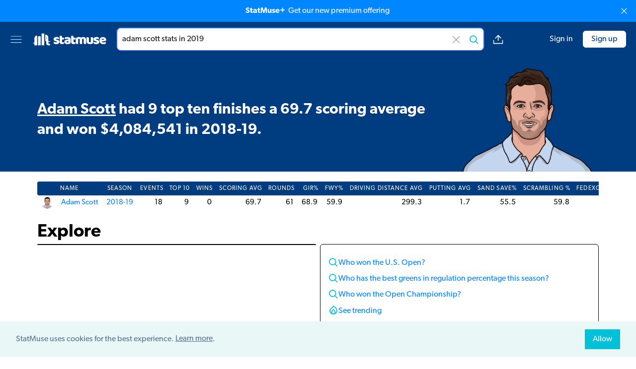

--- FILE ---
content_type: text/html; charset=utf-8
request_url: https://old.statmuse.com/pga/ask/adam-scott-stats-in-2019
body_size: 7319
content:
<!DOCTYPE html>
<html lang="en">
<head>
  <meta charset="utf-8">
  <meta name="color-scheme" content="light only">
  <meta content="width=device-width, initial-scale=1, maximum-scale=1, user-scalable=no" name="viewport">
  <meta name="apple-itunes-app" content="app-id=1234654160" />
  <meta name="robots" content="noindex">
<title>Adam Scott Stats In 2019 | StatMuse</title>
<meta name="description" content="Adam Scott had 9 top ten finishes a 69.7 scoring average and won $4,084,541 in 2018-19.">
<meta name="keywords" content="StatMuse, sports, stats, search, sports search, sports information, sports stats, statistics, fantasy stats, advanced stats, betting information, NBA stats, NFL stats, NHL stats, PGA stats, MLB stats">
<meta property="fb:app_id" content="915991831757165">
<meta property="og:site_name" content="StatMuse">
<meta property="og:title" content="Adam Scott Stats In 2019 | StatMuse">
<meta property="og:description" content="Adam Scott had 9 top ten finishes a 69.7 scoring average and won $4,084,541 in 2018-19.">
<meta property="og:locale" content="en_US">
<meta property="og:image" content="https://cdn.statmuse.com/forge-v2/aHR0cHM6Ly9jZG4uc3RhdG11c2UuY29tL2ltZy9wZ2EvcGxheWVycy9hZGFtLXNjb3R0LXBnYS1taW4tLWVjbG1mMHBpLnBuZz9iZz0wMDNDODAmdD1mYWNlYm9vaw==.png">
<meta property="twitter:site" content="@StatMuse">
<meta property="twitter:creator" content="@StatMuse">
<meta property="twitter:title" content="Adam Scott Stats In 2019 | StatMuse">
<meta property="twitter:description" content="Adam Scott had 9 top ten finishes a 69.7 scoring average and won $4,084,541 in 2018-19.">
<meta property="twitter:card" content="summary_large_image">
<meta property="twitter:image" content="https://cdn.statmuse.com/forge-v2/aHR0cHM6Ly9jZG4uc3RhdG11c2UuY29tL2ltZy9wZ2EvcGxheWVycy9hZGFtLXNjb3R0LXBnYS1taW4tLWVjbG1mMHBpLnBuZz9iZz0wMDNDODAmdD10d2l0dGVy.png">
<meta content="ask" name="page-type">
<meta content="v:70c35bbd-4606-44fc-a4c1-7b7f23acc56b" name="uid">
<link rel="canonical" href="https://old.statmuse.com/pga/ask/adam-scott-stats-in-2019" data-should-rewrite="true">
<style>:root {
  --team-primary-color: #003C80;
  --team-secondary-color: #FFFFFF;
}
.dynamic-color {
  background-color: #003C80;
  color: #FFFFFF;
  fill: #FFFFFF;
}
.loading-bar-animate {
  background-color: initial;
}
</style>
<link href="https://use.typekit.net/jpj0wqo.css" rel="stylesheet">
<link href="https://cdn.statmuse.com/app/css/cosmos-9242d7fb4e64329b9ef8971f87e14d09.css?vsn=d" rel="stylesheet">
<link href="https://old.statmuse.com/favicon.ico" rel="icon" type="image/x-icon">
<link href="https://old.statmuse.com/opensearch.xml" rel="search" title="StatMuse Search" type="application/opensearchdescription+xml">
<script async="true" data-rewardful="a27e77" src="https://r.wdfl.co/rw.js"></script><script>(function(w,r){w._rwq=r;w[r]=w[r]||function(){(w[r].q=w[r].q||[]).push(arguments)}})(window,'rewardful');
</script>
<script async="true" src="https://s.ntv.io/serve/load.js" type="text/javascript"></script>
<script async="true" src="https://www.googletagmanager.com/gtag/js?id=G-QRW302M4ZR"></script>
<script>window.dataLayer = window.dataLayer || [];
function gtag(){dataLayer.push(arguments);}
gtag('js', new Date());

gtag('config', 'G-QRW302M4ZR');
</script>
</head>
<body>
<upgrade-banner></upgrade-banner>



<div class="grid grid-cols-[1fr_minmax(auto,_1250px)_1fr] items-center min-h-[62px] md:min-h-[70px] py-2 md:py-3 px-3 md:px-5 z-[5] bg-team-primary sticky top-0">
  <div class="flex col-start-1 col-span-1">
    <div class="min-w-[25px]">
      <dropdown-menu></dropdown-menu>
    </div>
    <a href="/" class="hidden md:block">
<svg version="1.1" id="Layer_1" xmlns="http://www.w3.org/2000/svg"
    viewBox="0 0 425.2 70.9" xml:space="preserve" class="w-[150px] mx-5">
  <rect class="fill-[var(--team-secondary-color,_#0086ff)]" x="53" y="1.7" width="15.1" height="67.4"/>
  <path class="fill-[var(--team-secondary-color,_#00c1d8)]" d="M97.3,49.2c3.1-1,6-2.7,8-5.3c-3.1,0.8-5.9,1.4-8.7,1.5c-1.8,0.1-3.5,0.1-5.3-0.1v-11v-8.8
  c0-9.9-8-17.9-17.9-17.9V43c3.1,0,5.7,2.5,5.7,5.7v8.2c0,6.8,5.5,12.3,12.3,12.3h8.9v-8.9h-3.4c-3,0-5.5-2.5-5.5-5.5v-4.6
  C93.4,50.1,95.4,49.8,97.3,49.2z M80.5,29.2c-1.4-1.4-1.4-3.8,0-5.2c0,1,0.6,2.4,1.8,3.5c1.1,1.1,2.5,1.7,3.5,1.8
  C84.3,30.7,81.9,30.7,80.5,29.2z"/>
  <rect class="fill-[var(--team-secondary-color,_#003ca8)]" x="32.6" y="17.2" width="15.1" height="51.9"/>
  <path class="fill-[var(--team-secondary-color,_#39cccc)]" d="M12.2,28.3v20.2l0,0c0,1.8-1.1,4-3,5.9c-1.9,1.9-4.1,3-5.9,3c2.5,2.4,6.4,2.4,8.9,0v11.8h15.1V13.2
  C19,13.2,12.2,19.9,12.2,28.3z"/>
  <path class="fill-team-secondary" d="M154.5,49.6c0,4-1.5,7.1-4.5,9.3c-3,2.3-7.4,3.4-13.2,3.4c-2.2,0-4.2-0.2-6.1-0.5c-1.9-0.3-3.5-0.8-4.8-1.5
  c-1.3-0.7-2.4-1.5-3.1-2.5c-0.8-1-1.1-2.2-1.1-3.5c0-1.3,0.3-2.3,0.8-3.2c0.5-0.9,1.2-1.6,1.9-2.2c1.5,0.8,3.3,1.6,5.2,2.2
  c2,0.7,4.2,1,6.8,1c1.6,0,2.9-0.2,3.7-0.7c0.9-0.5,1.3-1.1,1.3-1.9c0-0.7-0.3-1.3-0.9-1.7c-0.6-0.4-1.7-0.8-3.1-1l-2.4-0.5
  c-4.6-0.9-7.9-2.3-10.2-4.2c-2.2-1.9-3.3-4.6-3.3-8.2c0-1.9,0.4-3.7,1.3-5.3c0.8-1.6,2-2.9,3.5-3.9c1.5-1,3.3-1.9,5.5-2.4
  c2.1-0.6,4.5-0.9,7-0.9c1.9,0,3.8,0.1,5.5,0.4c1.7,0.3,3.2,0.7,4.4,1.3c1.3,0.6,2.3,1.3,3,2.2c0.7,0.9,1.1,2,1.1,3.3
  c0,1.2-0.2,2.2-0.7,3.1c-0.4,0.9-1,1.6-1.7,2.2c-0.4-0.3-1-0.5-1.9-0.8c-0.8-0.3-1.8-0.5-2.7-0.8c-1-0.2-2-0.4-3-0.6
  c-1-0.2-2-0.2-2.8-0.2c-1.7,0-3.1,0.2-4,0.6c-0.9,0.4-1.4,1-1.4,1.8c0,0.6,0.3,1,0.8,1.4c0.5,0.4,1.5,0.7,3,1l2.4,0.5
  c5,1.2,8.6,2.7,10.7,4.8C153.4,43.8,154.5,46.4,154.5,49.6z"/>
  <path class="fill-team-secondary" d="M169.5,47.9c0,1.4,0.4,2.3,1.3,2.9c0.9,0.6,2.1,0.9,3.7,0.9c0.8,0,1.6-0.1,2.4-0.2c0.8-0.1,1.6-0.3,2.2-0.5
  c0.5,0.6,0.9,1.2,1.2,1.9c0.3,0.7,0.5,1.6,0.5,2.6c0,2-0.7,3.6-2.2,4.9c-1.5,1.3-4.1,1.9-7.9,1.9c-4.6,0-8.2-1-10.6-3.1
  c-2.5-2.1-3.7-5.5-3.7-10.2V15.2c0.6-0.2,1.4-0.3,2.5-0.5c1.1-0.2,2.2-0.3,3.4-0.3c2.3,0,4.1,0.4,5.4,1.2c1.3,0.8,1.9,2.5,1.9,5.1
  v5h10.3c0.3,0.6,0.6,1.3,0.9,2.2c0.3,0.9,0.4,1.8,0.4,2.9c0,1.8-0.4,3.2-1.2,4c-0.8,0.8-1.9,1.2-3.3,1.2h-7.1V47.9z"/>
  <path class="fill-team-secondary" d="M200.2,21.7c2.8,0,5.4,0.3,7.7,0.9c2.3,0.6,4.3,1.5,6,2.6c1.6,1.2,2.9,2.7,3.8,4.5c0.9,1.8,1.3,3.9,1.3,6.4v17.6
  c0,1.4-0.4,2.5-1.1,3.3c-0.8,0.9-1.7,1.6-2.7,2.2c-3.4,2-8.2,3.1-14.4,3.1c-2.8,0-5.3-0.3-7.5-0.8c-2.2-0.5-4.1-1.3-5.7-2.4
  c-1.6-1-2.8-2.4-3.7-4c-0.9-1.6-1.3-3.5-1.3-5.7c0-3.6,1.1-6.4,3.2-8.3c2.1-1.9,5.5-3.1,10-3.6l10.3-1.1v-0.5c0-1.5-0.7-2.6-2-3.3
  c-1.3-0.7-3.3-1-5.8-1c-2,0-3.9,0.2-5.8,0.6c-1.9,0.4-3.6,0.9-5.1,1.6c-0.7-0.5-1.3-1.2-1.7-2.2c-0.5-1-0.7-2-0.7-3
  c0-1.4,0.3-2.4,1-3.3c0.7-0.8,1.7-1.5,3-2.1c1.5-0.6,3.3-1,5.4-1.3C196.4,21.8,198.4,21.7,200.2,21.7z M200.8,52.5
  c0.9,0,1.9-0.1,2.9-0.3c1.1-0.2,1.9-0.4,2.4-0.7v-6.3l-5.7,0.5c-1.5,0.1-2.7,0.4-3.6,0.9c-0.9,0.5-1.4,1.3-1.4,2.4
  c0,1,0.4,1.9,1.2,2.6C197.5,52.2,198.9,52.5,200.8,52.5z"/>
  <path class="fill-team-secondary" d="M235.1,47.9c0,1.4,0.4,2.3,1.3,2.9c0.9,0.6,2.1,0.9,3.7,0.9c0.8,0,1.6-0.1,2.4-0.2c0.8-0.1,1.6-0.3,2.2-0.5
  c0.5,0.6,0.9,1.2,1.2,1.9c0.3,0.7,0.5,1.6,0.5,2.6c0,2-0.7,3.6-2.2,4.9s-4.1,1.9-7.9,1.9c-4.6,0-8.2-1-10.6-3.1
  c-2.5-2.1-3.7-5.5-3.7-10.2V15.2c0.6-0.2,1.4-0.3,2.5-0.5c1.1-0.2,2.2-0.3,3.4-0.3c2.3,0,4.1,0.4,5.4,1.2c1.3,0.8,1.9,2.5,1.9,5.1
  v5h10.3c0.3,0.6,0.6,1.3,0.9,2.2c0.3,0.9,0.4,1.8,0.4,2.9c0,1.8-0.4,3.2-1.2,4c-0.8,0.8-1.9,1.2-3.3,1.2h-7.1V47.9z"/>
  <path class="fill-team-secondary" d="M266.8,21.6c2.2,0,4.3,0.3,6.3,0.9c2.1,0.6,3.9,1.5,5.4,2.7c1.6-1,3.3-1.9,5.3-2.6c2-0.7,4.3-1,7.1-1c2,0,3.9,0.3,5.9,0.8
  c1.9,0.5,3.6,1.4,5.1,2.5c1.5,1.1,2.7,2.6,3.6,4.5c0.9,1.9,1.3,4.1,1.3,6.8v24.8c-0.5,0.2-1.4,0.3-2.5,0.5
  c-1.1,0.2-2.3,0.2-3.5,0.2c-1.2,0-2.2-0.1-3.1-0.2c-0.9-0.2-1.7-0.5-2.3-0.9c-0.6-0.5-1.1-1.1-1.5-1.9c-0.3-0.8-0.5-1.9-0.5-3.2
  V36.5c0-1.6-0.4-2.7-1.3-3.4c-0.9-0.7-2.1-1.1-3.6-1.1c-0.7,0-1.5,0.2-2.4,0.5c-0.8,0.3-1.5,0.7-1.9,1.1c0.1,0.2,0.1,0.4,0.1,0.6
  c0,0.2,0,0.4,0,0.5v26.2c-0.6,0.2-1.4,0.3-2.6,0.5c-1.1,0.2-2.3,0.2-3.4,0.2c-1.2,0-2.2-0.1-3.1-0.2c-0.9-0.2-1.7-0.5-2.3-0.9
  s-1.1-1.1-1.5-1.9c-0.3-0.8-0.5-1.9-0.5-3.2V36.5c0-1.6-0.5-2.7-1.5-3.4c-1-0.7-2.1-1.1-3.5-1.1c-0.9,0-1.8,0.1-2.4,0.4
  c-0.7,0.3-1.3,0.6-1.7,0.8v27.6c-0.5,0.2-1.4,0.3-2.5,0.5c-1.1,0.2-2.3,0.2-3.5,0.2c-1.2,0-2.2-0.1-3.1-0.2
  c-0.9-0.2-1.7-0.5-2.3-0.9c-0.6-0.5-1.1-1.1-1.5-1.9c-0.3-0.8-0.5-1.9-0.5-3.2V31.6c0-1.4,0.3-2.5,0.9-3.4
  c0.6-0.8,1.4-1.6,2.5-2.4c1.8-1.3,4-2.3,6.7-3.1C261.1,22,263.9,21.6,266.8,21.6z"/>
  <path class="fill-team-secondary" d="M309.5,23.3c0.5-0.2,1.4-0.3,2.5-0.5c1.1-0.2,2.3-0.2,3.5-0.2c1.2,0,2.2,0.1,3.1,0.2c0.9,0.2,1.7,0.5,2.3,0.9
  c0.6,0.5,1.1,1.1,1.5,1.9c0.3,0.8,0.5,1.9,0.5,3.2v16.9c0,2.2,0.5,3.7,1.6,4.6c1,0.9,2.6,1.4,4.6,1.4c1.2,0,2.2-0.1,3-0.3
  c0.8-0.2,1.4-0.4,1.8-0.6V23.3c0.5-0.2,1.4-0.3,2.5-0.5c1.1-0.2,2.3-0.2,3.5-0.2c1.2,0,2.2,0.1,3.1,0.2c0.9,0.2,1.7,0.5,2.3,0.9
  c0.6,0.5,1.1,1.1,1.5,1.9c0.3,0.8,0.5,1.9,0.5,3.2v23.9c0,2.6-1.1,4.6-3.3,5.9c-1.8,1.2-4,2-6.6,2.6c-2.5,0.6-5.3,0.9-8.3,0.9
  c-2.8,0-5.4-0.3-7.8-0.9c-2.4-0.6-4.4-1.6-6.2-2.9c-1.7-1.3-3.1-3-4-5.1c-0.9-2.1-1.4-4.6-1.4-7.5V23.3z"/>
  <path class="fill-team-secondary" d="M382.3,49.6c0,4-1.5,7.1-4.5,9.4c-3,2.3-7.4,3.4-13.2,3.4c-2.2,0-4.3-0.2-6.1-0.5c-1.9-0.3-3.5-0.8-4.8-1.5
  c-1.3-0.7-2.4-1.5-3.1-2.5c-0.8-1-1.1-2.2-1.1-3.5c0-1.3,0.3-2.3,0.8-3.2c0.5-0.9,1.2-1.6,1.9-2.2c1.5,0.8,3.3,1.6,5.2,2.2
  c2,0.7,4.2,1,6.8,1c1.6,0,2.9-0.2,3.7-0.7c0.9-0.5,1.3-1.1,1.3-1.9c0-0.7-0.3-1.3-0.9-1.7c-0.6-0.4-1.7-0.8-3.1-1l-2.4-0.5
  c-4.6-0.9-8-2.3-10.2-4.2c-2.2-1.9-3.3-4.7-3.3-8.2c0-1.9,0.4-3.7,1.3-5.3c0.8-1.6,2-2.9,3.5-3.9c1.5-1,3.3-1.9,5.5-2.4
  c2.1-0.6,4.5-0.9,7-0.9c1.9,0,3.8,0.1,5.5,0.4c1.7,0.3,3.2,0.7,4.4,1.3c1.3,0.6,2.3,1.3,3,2.2c0.7,0.9,1.1,2,1.1,3.3
  c0,1.2-0.2,2.2-0.7,3.1c-0.4,0.9-1,1.6-1.7,2.2c-0.4-0.3-1.1-0.5-1.9-0.8c-0.8-0.3-1.8-0.6-2.8-0.8c-1-0.2-2-0.4-3-0.6
  c-1-0.2-2-0.2-2.8-0.2c-1.7,0-3.1,0.2-4,0.6c-0.9,0.4-1.4,1-1.4,1.9c0,0.6,0.3,1.1,0.8,1.4c0.5,0.4,1.5,0.7,3,1l2.4,0.6
  c5,1.2,8.6,2.7,10.7,4.8C381.2,43.8,382.3,46.4,382.3,49.6z"/>
  <path class="fill-team-secondary" d="M405.3,62.3c-3.1,0-6-0.4-8.6-1.3c-2.7-0.9-5-2.2-6.9-3.9c-2-1.7-3.5-3.9-4.6-6.5c-1.1-2.6-1.7-5.7-1.7-9.2
  c0-3.5,0.6-6.4,1.7-8.9c1.1-2.5,2.6-4.5,4.4-6.1c1.8-1.6,3.9-2.8,6.3-3.5c2.4-0.8,4.8-1.1,7.2-1.1c2.8,0,5.3,0.4,7.6,1.3
  c2.3,0.8,4.3,2,5.9,3.5c1.7,1.5,2.9,3.2,3.9,5.3c0.9,2,1.4,4.3,1.4,6.7c0,1.8-0.5,3.1-1.5,4.1c-1,0.9-2.4,1.5-4.2,1.8l-19.4,2.9
  c0.6,1.7,1.8,3,3.5,3.9c1.8,0.9,3.8,1.3,6.1,1.3c2.2,0,4.2-0.3,6.1-0.8c1.9-0.6,3.5-1.2,4.7-1.9c0.8,0.5,1.5,1.3,2.1,2.2
  c0.6,0.9,0.9,1.9,0.9,3c0,2.4-1.1,4.1-3.3,5.3c-1.7,0.9-3.6,1.5-5.7,1.8C409.1,62.1,407.2,62.3,405.3,62.3z M403.1,31.3
  c-1.3,0-2.3,0.2-3.3,0.6c-0.9,0.4-1.7,1-2.2,1.6c-0.6,0.7-1,1.4-1.3,2.2c-0.3,0.8-0.5,1.6-0.5,2.5l13.5-2.2
  c-0.2-1-0.7-2.1-1.7-3.1C406.5,31.9,405.1,31.3,403.1,31.3z"/>
</svg>

    </a>
  </div>
  <div class="col-start-2 col-span-1 max-w-[780px] flex">
    <div class="flex-1">
<ask-bar action="/ask" autosuggest-enabled="true" class="unstable" context="sports" csrf-token="JwEaKgs9JyZRN3dYNUM4NRcIPDwgVykDpYjiI_THaE12P0rVDfInUcfN" league-name="pga" placeholder="Search players, stats or odds" preferred-domain="pga" query-text="adam scott stats in 2019" throttle="800"></ask-bar>
    </div>
    <div class="md:flex items-center ml-4 hidden space-x-4">
<answer-share ask-short-url="https://statm.us/e/pbFCUDdq6" ask-url="https://old.statmuse.com/pga/ask/adam-scott-stats-in-2019" class="unstable"></answer-share>

    </div>
  </div>
  <div class="flex space-x-5 items-center justify-end flex-shrink-0">

      <right-menu class="md:hidden"></right-menu>
      <a href="/signin" class="hidden md:block ml-5 no-underline hover:underline text-team-secondary-sm-default whitespace-nowrap">Sign in</a>
      <a href="/signup" class="hidden md:block flex items-center justify-center border border-team-secondary-sm-default rounded-md hover:text-team-secondary-sm-default hover:bg-team-primary hover:border-team-secondary-sm-default hover:border hover:no-underline py-1 px-4 bg-team-secondary-sm-default text-team-primary whitespace-nowrap">Sign up</a>

  </div>
</div>

<div class="main-layout mb-5 bg-team-primary text-team-secondary">
<div class="flex flex-col md:flex-row pt-4 md:pt-6 relative">
  <div class="flex-1 flex flex-col justify-between text-center md:text-left">
    <span class="italic opacity-50 saturate-0">

    </span>
    <h1 class="nlg-answer font-semibold text-xl md:text-2xl md:leading-snug lg:text-[1.75rem] xl:text-3xl xl:leading-snug my-auto" data-cy-nlg>
<p><a href="https://old.statmuse.com/pga/ask/adam-scott-career-stats">Adam Scott</a> had 9 top ten finishes a 69.7 scoring average and won $4,084,541 in 2018-19.</p>
    </h1>
  </div>

    <img
      class="h-44 md:h-52 self-center md:self-end mt-2 md:mt-0 md:pl-6 md:pr-1.5 select-none"
      alt="adam scott stats in 2019"
      src="https://cdn.statmuse.com/img/pga/players/adam-scott-pga-min--eclmf0pi.png"
    />

  <div class="md:hidden flex flex-col items-center absolute right-0 bottom-2.5 space-y-2.5">
<answer-share ask-short-url="https://statm.us/e/pbFCUDdq6" ask-url="https://old.statmuse.com/pga/ask/adam-scott-stats-in-2019" class="unstable"></answer-share>

  </div>
</div>

</div>

<div class="main-layout">

  <div style="min-height: 500px" data-reset-style="min-height">
<visual-answer answer="{&quot;conversation&quot;:{&quot;complete&quot;:true},&quot;disposition&quot;:{&quot;intent&quot;:&quot;SportsQuestion:Stats&quot;,&quot;responseType&quot;:&quot;results&quot;,&quot;resultsType&quot;:&quot;answer&quot;},&quot;limit&quot;:25,&quot;nlg&quot;:{&quot;ssml&quot;:{&quot;answer&quot;:&quot;Adam Scott had nine top ten finishes a sixty nine point seven scoring average and won 4,084,541 dollars in &lt;say-as interpret-as=\&quot;date\&quot; format=\&quot;y\&quot;&gt;2018&lt;/say-as&gt; 19.&quot;},&quot;text&quot;:{&quot;answer&quot;:[{&quot;entity&quot;:{&quot;baseResourcePath&quot;:&quot;pga/players/210&quot;,&quot;display&quot;:&quot;Adam Scott&quot;,&quot;domain&quot;:&quot;PGA&quot;,&quot;id&quot;:&quot;210&quot;,&quot;shortDisplay&quot;:&quot;A. Scott&quot;,&quot;type&quot;:&quot;player&quot;},&quot;omitLeadingSpace&quot;:true,&quot;text&quot;:&quot;Adam Scott&quot;,&quot;type&quot;:&quot;entity&quot;},{&quot;omitLeadingSpace&quot;:false,&quot;text&quot;:&quot;had 9 top ten finishes a 69.7 scoring average and won $4,084,541 in 2018-19.&quot;,&quot;type&quot;:&quot;general&quot;}]}},&quot;tokenizationScore&quot;:{&quot;average&quot;:7,&quot;max&quot;:22,&quot;median&quot;:2},&quot;type&quot;:&quot;nlgAnswerNotPossibleVisualsRequired&quot;,&quot;visual&quot;:{&quot;additionalQuestions&quot;:[{&quot;domain&quot;:&quot;PGA&quot;,&quot;text&quot;:&quot;Who won the U.S. Open?&quot;},{&quot;domain&quot;:&quot;PGA&quot;,&quot;text&quot;:&quot;Who has the best greens in regulation percentage this season?&quot;},{&quot;domain&quot;:&quot;PGA&quot;,&quot;text&quot;:&quot;Who won the Open Championship?&quot;},{&quot;domain&quot;:&quot;PGA&quot;,&quot;text&quot;:&quot;Who has the best sand save percentage this season?&quot;},{&quot;domain&quot;:&quot;PGA&quot;,&quot;text&quot;:&quot;Adam Scott career stats&quot;},{&quot;domain&quot;:&quot;PGA&quot;,&quot;text&quot;:&quot;Who won the PGA Championship?&quot;},{&quot;domain&quot;:&quot;PGA&quot;,&quot;text&quot;:&quot;How many top 10 finishes does Adam Scott have?&quot;},{&quot;domain&quot;:&quot;PGA&quot;,&quot;text&quot;:&quot;How many titles does Adam Scott have?&quot;},{&quot;domain&quot;:&quot;PGA&quot;,&quot;text&quot;:&quot;Who won the Masters in 2018-19?&quot;},{&quot;domain&quot;:&quot;PGA&quot;,&quot;text&quot;:&quot;Who has the best driving accuracy this season?&quot;}],&quot;contentReference&quot;:{&quot;answerTags&quot;:{&quot;playerIds&quot;:[210],&quot;seasonYears&quot;:[2019],&quot;teamIds&quot;:[]},&quot;domainTags&quot;:{&quot;domain&quot;:&quot;PGA&quot;},&quot;questionTags&quot;:{&quot;actorType&quot;:&quot;player&quot;,&quot;playerIds&quot;:[210],&quot;seasonYears&quot;:[2019],&quot;teamIds&quot;:[]}},&quot;detail&quot;:[{&quot;columnCharts&quot;:[],&quot;grids&quot;:[{&quot;columns&quot;:[{&quot;rowItemKey&quot;:&quot;NAME&quot;,&quot;title&quot;:&quot;NAME&quot;,&quot;type&quot;:&quot;string&quot;},{&quot;rowItemKey&quot;:&quot;SEASON&quot;,&quot;title&quot;:&quot;SEASON&quot;,&quot;type&quot;:&quot;number&quot;},{&quot;rowItemKey&quot;:&quot;EVENTS&quot;,&quot;title&quot;:&quot;EVENTS&quot;,&quot;type&quot;:&quot;number&quot;},{&quot;rowItemKey&quot;:&quot;TOP 10&quot;,&quot;title&quot;:&quot;TOP 10&quot;,&quot;type&quot;:&quot;number&quot;},{&quot;rowItemKey&quot;:&quot;WINS&quot;,&quot;title&quot;:&quot;WINS&quot;,&quot;type&quot;:&quot;number&quot;},{&quot;rowItemKey&quot;:&quot;SCORING AVG&quot;,&quot;title&quot;:&quot;SCORING AVG&quot;,&quot;type&quot;:&quot;number&quot;},{&quot;rowItemKey&quot;:&quot;ROUNDS&quot;,&quot;title&quot;:&quot;ROUNDS&quot;,&quot;type&quot;:&quot;number&quot;},{&quot;rowItemKey&quot;:&quot;GIR%&quot;,&quot;title&quot;:&quot;GIR%&quot;,&quot;type&quot;:&quot;number&quot;},{&quot;rowItemKey&quot;:&quot;FWY%&quot;,&quot;title&quot;:&quot;FWY%&quot;,&quot;type&quot;:&quot;number&quot;},{&quot;rowItemKey&quot;:&quot;DRIVING DISTANCE AVG&quot;,&quot;title&quot;:&quot;DRIVING DISTANCE AVG&quot;,&quot;type&quot;:&quot;number&quot;},{&quot;rowItemKey&quot;:&quot;PUTTING AVG&quot;,&quot;title&quot;:&quot;PUTTING AVG&quot;,&quot;type&quot;:&quot;number&quot;},{&quot;rowItemKey&quot;:&quot;SAND SAVE%&quot;,&quot;title&quot;:&quot;SAND SAVE%&quot;,&quot;type&quot;:&quot;number&quot;},{&quot;rowItemKey&quot;:&quot;SCRAMBLING %&quot;,&quot;title&quot;:&quot;SCRAMBLING %&quot;,&quot;type&quot;:&quot;number&quot;},{&quot;rowItemKey&quot;:&quot;FEDEXCUP POINTS&quot;,&quot;title&quot;:&quot;FEDEXCUP POINTS&quot;,&quot;type&quot;:&quot;number&quot;},{&quot;rowItemKey&quot;:&quot;MONEY&quot;,&quot;title&quot;:&quot;MONEY&quot;,&quot;type&quot;:&quot;number&quot;}],&quot;name&quot;:&quot;all&quot;,&quot;rows&quot;:[{&quot;DRIVING DISTANCE AVG&quot;:{&quot;display&quot;:&quot;299.3&quot;,&quot;value&quot;:299.3},&quot;EVENTS&quot;:{&quot;display&quot;:&quot;18&quot;,&quot;value&quot;:18},&quot;FEDEXCUP POINTS&quot;:{&quot;display&quot;:&quot;1,874&quot;,&quot;value&quot;:1874},&quot;FWY%&quot;:{&quot;display&quot;:&quot;59.9&quot;,&quot;value&quot;:59.91},&quot;GIR%&quot;:{&quot;display&quot;:&quot;68.9&quot;,&quot;value&quot;:68.94},&quot;MONEY&quot;:{&quot;display&quot;:&quot;$4,084,541&quot;,&quot;value&quot;:4084541},&quot;NAME&quot;:{&quot;display&quot;:&quot;Adam Scott&quot;,&quot;entity&quot;:{&quot;baseResourcePath&quot;:&quot;pga/players/210&quot;,&quot;display&quot;:&quot;Adam Scott&quot;,&quot;domain&quot;:&quot;PGA&quot;,&quot;id&quot;:&quot;210&quot;,&quot;shortDisplay&quot;:&quot;A. Scott&quot;,&quot;type&quot;:&quot;player&quot;},&quot;imageUrl&quot;:&quot;https://cdn.statmuse.com/img/pga/players/adam-scott-pga-min--eclmf0pi.png&quot;,&quot;value&quot;:&quot;Scott, Adam&quot;},&quot;PUTTING AVG&quot;:{&quot;display&quot;:&quot;1.7&quot;,&quot;value&quot;:1.746},&quot;ROUNDS&quot;:{&quot;display&quot;:&quot;61&quot;,&quot;value&quot;:61},&quot;SAND SAVE%&quot;:{&quot;display&quot;:&quot;55.5&quot;,&quot;value&quot;:55.45},&quot;SCORING AVG&quot;:{&quot;display&quot;:&quot;69.7&quot;,&quot;value&quot;:69.693},&quot;SCRAMBLING %&quot;:{&quot;display&quot;:&quot;59.8&quot;,&quot;value&quot;:59.82},&quot;SEASON&quot;:{&quot;display&quot;:&quot;2018-19&quot;,&quot;entity&quot;:{&quot;baseResourcePath&quot;:&quot;pga/players/210&quot;,&quot;display&quot;:&quot;Adam Scott&quot;,&quot;domain&quot;:&quot;PGA&quot;,&quot;id&quot;:&quot;210&quot;,&quot;parameters&quot;:{&quot;seasonYear&quot;:2019},&quot;shortDisplay&quot;:&quot;A. Scott&quot;,&quot;type&quot;:&quot;player&quot;},&quot;value&quot;:2019},&quot;TOP 10&quot;:{&quot;display&quot;:&quot;9&quot;,&quot;value&quot;:9},&quot;WINS&quot;:{&quot;display&quot;:&quot;0&quot;,&quot;value&quot;:0}}]}],&quot;type&quot;:&quot;stats&quot;}],&quot;domain&quot;:&quot;PGA&quot;,&quot;isSuperlative&quot;:false,&quot;summary&quot;:{&quot;answer&quot;:[{&quot;entity&quot;:{&quot;baseResourcePath&quot;:&quot;pga/players/210&quot;,&quot;display&quot;:&quot;Adam Scott&quot;,&quot;domain&quot;:&quot;PGA&quot;,&quot;id&quot;:&quot;210&quot;,&quot;shortDisplay&quot;:&quot;A. Scott&quot;,&quot;type&quot;:&quot;player&quot;},&quot;omitLeadingSpace&quot;:true,&quot;text&quot;:&quot;Adam Scott&quot;,&quot;type&quot;:&quot;entity&quot;},{&quot;omitLeadingSpace&quot;:false,&quot;text&quot;:&quot;had 9 top ten finishes a 69.7 scoring average and won $4,084,541 in 2018-19.&quot;,&quot;type&quot;:&quot;general&quot;}],&quot;subject&quot;:{&quot;actor&quot;:{&quot;ids&quot;:[{&quot;id&quot;:&quot;3829ae93-50d4-4952-a9c2-b9cc02527bb0&quot;,&quot;type&quot;:&quot;player&quot;},{&quot;id&quot;:&quot;f2dbe100-94f1-43e1-add9-a5b3ca0b4d0a&quot;,&quot;type&quot;:&quot;league&quot;}],&quot;year&quot;:2019},&quot;colors&quot;:{&quot;background&quot;:&quot;#003C80&quot;,&quot;foreground&quot;:&quot;#FFFFFF&quot;},&quot;entities&quot;:[{&quot;baseResourcePath&quot;:&quot;pga/players/210&quot;,&quot;display&quot;:&quot;Adam Scott&quot;,&quot;domain&quot;:&quot;PGA&quot;,&quot;id&quot;:&quot;210&quot;,&quot;parameters&quot;:{&quot;seasonYear&quot;:2019},&quot;shortDisplay&quot;:&quot;A. Scott&quot;,&quot;type&quot;:&quot;player&quot;}],&quot;imageUrl&quot;:&quot;https://cdn.statmuse.com/img/pga/players/adam-scott-pga-min--eclmf0pi.png&quot;},&quot;text&quot;:[{&quot;omitLeadingSpace&quot;:true,&quot;text&quot;:&quot;Adam Scott had 9 top ten finishes a 69.7 scoring average and won $4,084,541 in 2018-19.&quot;,&quot;type&quot;:&quot;general&quot;}]},&quot;summaryTokens&quot;:[{&quot;omitLeadingSpace&quot;:true,&quot;text&quot;:&quot;Adam Scott stats in 2019&quot;,&quot;type&quot;:&quot;general&quot;}]}}"></visual-answer>
  </div>

  <div class="mt-6 mb-4">
    <h3 class="text-4xl font-semibold mb-1">Explore</h3>
    <div class="grid grid-cols-[repeat(auto-fit,_minmax(425px,_1fr))] gap-2 items-start">

<div data-track-view-video class="border border-black rounded-md overflow-hidden z-0">

    <div class='s2nPlayer k-G4ZAb39z' data-type='float'></div><script type='text/javascript' src='//embed.sendtonews.com/player3/embedcode.js?fk=G4ZAb39z&cid=15048&offsetx=0&offsety=0&floatwidth=400&floatposition=bottom-right' data-type='s2nScript'></script>

</div>

<ul class="p-4 border border-black rounded-md" data-cy-related-questions><li class="flex-1 min-w-[210px] my-1.5 sm:my-2.5 flex gap-1.5 leading-snug"><i class="w-5 h-5 shrink-0 explore-search-icon"></i><a data-track-event="{&quot;name&quot;:&quot;Click Try-Also Query&quot;,&quot;query&quot;:&quot;Who won the U.S. Open?&quot;}" href="/pga/ask/who-won-the-u.s.-open">Who won the U.S. Open?</a></li><li class="flex-1 min-w-[210px] my-1.5 sm:my-2.5 flex gap-1.5 leading-snug"><i class="w-5 h-5 shrink-0 explore-search-icon"></i><a data-track-event="{&quot;name&quot;:&quot;Click Try-Also Query&quot;,&quot;query&quot;:&quot;Who has the best greens in regulation percentage this season?&quot;}" href="/pga/ask/who-has-the-best-greens-in-regulation-percentage-this-season">Who has the best greens in regulation percentage this season?</a></li><li class="flex-1 min-w-[210px] my-1.5 sm:my-2.5 flex gap-1.5 leading-snug"><i class="w-5 h-5 shrink-0 explore-search-icon"></i><a data-track-event="{&quot;name&quot;:&quot;Click Try-Also Query&quot;,&quot;query&quot;:&quot;Who won the Open Championship?&quot;}" href="/pga/ask/who-won-the-open-championship">Who won the Open Championship?</a></li><li class="flex-1 min-w-[210px] my-1.5 flex gap-1.5"><i class="w-5 h-5 shrink-0 explore-flame-icon"></i><a href="/pga/questions">See trending</a></li></ul>

    </div>
  </div>

</div>

<div style="width: 100%;border-top: 1px solid #c7c8ca;"></div>
<footer class="border-y border-[#c7c8ca]">
  <div class="flex flex-wrap items-center justify-center sm:justify-between mx-auto px-3 max-w-[1144px]">
    <div class="flex">
      <ul class="flex flex-col sm:flex-row mt-4">

          <li class="p-8 sm:first-of-type:pl-0 ">
            <h6 class="text-[0.8rem] uppercase tracking-[0.07rem] my-1.5">Company</h6>
            <ul>

                <li class="inline-block sm:block pr-4 sm:p-0 my-2">
                  <a href="/">
Home
                  </a>
                </li>

                <li class="inline-block sm:block pr-4 sm:p-0 my-2">
                  <a href="/company">
About
                  </a>
                </li>

                <li class="inline-block sm:block pr-4 sm:p-0 my-2">
                  <a href="https://shop.statmuse.com/">
Shop
                  </a>
                </li>

                <li class="inline-block sm:block pr-4 sm:p-0 my-2">
                  <a href="https://blog.statmuse.com/">
Blog
                  </a>
                </li>

            </ul>
          </li>

          <li class="p-8 sm:first-of-type:pl-0 ">
            <h6 class="text-[0.8rem] uppercase tracking-[0.07rem] my-1.5">Search</h6>
            <ul>

                <li class="inline-block sm:block pr-4 sm:p-0 my-2">
                  <a href="/money">
Money
                  </a>
                </li>

                <li class="inline-block sm:block pr-4 sm:p-0 my-2">
                  <a href="/questions">
Trending
                  </a>
                </li>

                <li class="inline-block sm:block pr-4 sm:p-0 my-2">
                  <a href="/product/examples">
Examples
                  </a>
                </li>

                <li class="inline-block sm:block pr-4 sm:p-0 my-2">
                  <a href="/product/data">
Data
                  </a>
                </li>

            </ul>
          </li>

          <li class="p-8 sm:first-of-type:pl-0 ">
            <h6 class="text-[0.8rem] uppercase tracking-[0.07rem] my-1.5">Legal</h6>
            <ul>

                <li class="inline-block sm:block pr-4 sm:p-0 my-2">
                  <a href="/terms">
Terms of Service
                  </a>
                </li>

                <li class="inline-block sm:block pr-4 sm:p-0 my-2">
                  <a href="/privacy">
Privacy Policy
                  </a>
                </li>

            </ul>
          </li>

      </ul>
    </div>
    <ul class="flex my-4">

        <li class="p-3">
          <a href="https://twitter.com/statmuse" target="_blank">
            <img
              class="w-7 h-7"
              src="https://cdn.statmuse.com/app/images/icons/twitter-e466efadc7f7e338c6abbb857fa5c608.svg?vsn=d"
              alt="twitter.svg"
            >
          </a>
        </li>

        <li class="p-3">
          <a href="https://tiktok.com/@statmuse" target="_blank">
            <img
              class="w-7 h-7"
              src="https://cdn.statmuse.com/app/images/icons/tiktok-c8d2177432de0577cc4c75c60028b826.svg?vsn=d"
              alt="tiktok.svg"
            >
          </a>
        </li>

        <li class="p-3">
          <a href="https://www.instagram.com/statmuse/" target="_blank">
            <img
              class="w-7 h-7"
              src="https://cdn.statmuse.com/app/images/icons/ig-a495fab4078b3ba82694f5e727053ada.svg?vsn=d"
              alt="ig.svg"
            >
          </a>
        </li>

        <li class="p-3">
          <a href="https://blog.statmuse.com/tagged/podcast" target="_blank">
            <img
              class="w-7 h-7"
              src="https://cdn.statmuse.com/app/images/icons/podcast-fb04e76ab22946582b757a2f1e0467d8.svg?vsn=d"
              alt="podcast.svg"
            >
          </a>
        </li>

    </ul>
  </div>
</footer>

<cookie-consent></cookie-consent>
  <script src="https://cdn.statmuse.com/app/js/cosmos-b165b4abed689c5aab088b322c6e7aa0.js?vsn=d"></script>
</body>
</html>


--- FILE ---
content_type: application/javascript
request_url: https://cdn.statmuse.com/app/js/1122.a1dcf7.js
body_size: 6028
content:
/*! For license information please see 1122.a1dcf7.js.LICENSE.txt */
(self.webpackChunkcosmos=self.webpackChunkcosmos||[]).push([[1122,2453,1024,7400,2163,3307],{12453:(e,c,t)=>{"use strict";t.r(c),t.d(c,{default:()=>n}),t(19601);var r=t(67294);function a(){return a=Object.assign||function(e){for(var c=1;c<arguments.length;c++){var t=arguments[c];for(var r in t)Object.prototype.hasOwnProperty.call(t,r)&&(e[r]=t[r])}return e},a.apply(this,arguments)}const n=function(e){return r.createElement("svg",a({version:"1.1",xmlns:"http://www.w3.org/2000/svg",x:"0px",y:"0px",viewBox:"0 0 425.2 70.9",xmlSpace:"preserve"},e),r.createElement("rect",{className:"fill-[var(--team-secondary-color,_#0086ff)]",x:"53",y:"1.7",width:"15.1",height:"67.4"}),r.createElement("path",{className:"fill-[var(--team-secondary-color,_#00c1d8)]",d:"M97.3,49.2c3.1-1,6-2.7,8-5.3c-3.1,0.8-5.9,1.4-8.7,1.5c-1.8,0.1-3.5,0.1-5.3-0.1v-11v-8.8 c0-9.9-8-17.9-17.9-17.9V43c3.1,0,5.7,2.5,5.7,5.7v8.2c0,6.8,5.5,12.3,12.3,12.3h8.9v-8.9h-3.4c-3,0-5.5-2.5-5.5-5.5v-4.6 C93.4,50.1,95.4,49.8,97.3,49.2z M80.5,29.2c-1.4-1.4-1.4-3.8,0-5.2c0,1,0.6,2.4,1.8,3.5c1.1,1.1,2.5,1.7,3.5,1.8 C84.3,30.7,81.9,30.7,80.5,29.2z"}),r.createElement("rect",{className:"fill-[var(--team-secondary-color,_#003ca8)]",x:"32.6",y:"17.2",width:"15.1",height:"51.9"}),r.createElement("path",{className:"fill-[var(--team-secondary-color,_#39cccc)]",d:"M12.2,28.3v20.2l0,0c0,1.8-1.1,4-3,5.9c-1.9,1.9-4.1,3-5.9,3c2.5,2.4,6.4,2.4,8.9,0v11.8h15.1V13.2 C19,13.2,12.2,19.9,12.2,28.3z"}),r.createElement("path",{className:"fill-team-secondary",d:"M154.5,49.6c0,4-1.5,7.1-4.5,9.3c-3,2.3-7.4,3.4-13.2,3.4c-2.2,0-4.2-0.2-6.1-0.5c-1.9-0.3-3.5-0.8-4.8-1.5 c-1.3-0.7-2.4-1.5-3.1-2.5c-0.8-1-1.1-2.2-1.1-3.5c0-1.3,0.3-2.3,0.8-3.2c0.5-0.9,1.2-1.6,1.9-2.2c1.5,0.8,3.3,1.6,5.2,2.2 c2,0.7,4.2,1,6.8,1c1.6,0,2.9-0.2,3.7-0.7c0.9-0.5,1.3-1.1,1.3-1.9c0-0.7-0.3-1.3-0.9-1.7c-0.6-0.4-1.7-0.8-3.1-1l-2.4-0.5 c-4.6-0.9-7.9-2.3-10.2-4.2c-2.2-1.9-3.3-4.6-3.3-8.2c0-1.9,0.4-3.7,1.3-5.3c0.8-1.6,2-2.9,3.5-3.9c1.5-1,3.3-1.9,5.5-2.4 c2.1-0.6,4.5-0.9,7-0.9c1.9,0,3.8,0.1,5.5,0.4c1.7,0.3,3.2,0.7,4.4,1.3c1.3,0.6,2.3,1.3,3,2.2c0.7,0.9,1.1,2,1.1,3.3 c0,1.2-0.2,2.2-0.7,3.1c-0.4,0.9-1,1.6-1.7,2.2c-0.4-0.3-1-0.5-1.9-0.8c-0.8-0.3-1.8-0.5-2.7-0.8c-1-0.2-2-0.4-3-0.6 c-1-0.2-2-0.2-2.8-0.2c-1.7,0-3.1,0.2-4,0.6c-0.9,0.4-1.4,1-1.4,1.8c0,0.6,0.3,1,0.8,1.4c0.5,0.4,1.5,0.7,3,1l2.4,0.5 c5,1.2,8.6,2.7,10.7,4.8C153.4,43.8,154.5,46.4,154.5,49.6z"}),r.createElement("path",{className:"fill-team-secondary",d:"M169.5,47.9c0,1.4,0.4,2.3,1.3,2.9c0.9,0.6,2.1,0.9,3.7,0.9c0.8,0,1.6-0.1,2.4-0.2c0.8-0.1,1.6-0.3,2.2-0.5 c0.5,0.6,0.9,1.2,1.2,1.9c0.3,0.7,0.5,1.6,0.5,2.6c0,2-0.7,3.6-2.2,4.9c-1.5,1.3-4.1,1.9-7.9,1.9c-4.6,0-8.2-1-10.6-3.1 c-2.5-2.1-3.7-5.5-3.7-10.2V15.2c0.6-0.2,1.4-0.3,2.5-0.5c1.1-0.2,2.2-0.3,3.4-0.3c2.3,0,4.1,0.4,5.4,1.2c1.3,0.8,1.9,2.5,1.9,5.1 v5h10.3c0.3,0.6,0.6,1.3,0.9,2.2c0.3,0.9,0.4,1.8,0.4,2.9c0,1.8-0.4,3.2-1.2,4c-0.8,0.8-1.9,1.2-3.3,1.2h-7.1V47.9z"}),r.createElement("path",{className:"fill-team-secondary",d:"M200.2,21.7c2.8,0,5.4,0.3,7.7,0.9c2.3,0.6,4.3,1.5,6,2.6c1.6,1.2,2.9,2.7,3.8,4.5c0.9,1.8,1.3,3.9,1.3,6.4v17.6 c0,1.4-0.4,2.5-1.1,3.3c-0.8,0.9-1.7,1.6-2.7,2.2c-3.4,2-8.2,3.1-14.4,3.1c-2.8,0-5.3-0.3-7.5-0.8c-2.2-0.5-4.1-1.3-5.7-2.4 c-1.6-1-2.8-2.4-3.7-4c-0.9-1.6-1.3-3.5-1.3-5.7c0-3.6,1.1-6.4,3.2-8.3c2.1-1.9,5.5-3.1,10-3.6l10.3-1.1v-0.5c0-1.5-0.7-2.6-2-3.3 c-1.3-0.7-3.3-1-5.8-1c-2,0-3.9,0.2-5.8,0.6c-1.9,0.4-3.6,0.9-5.1,1.6c-0.7-0.5-1.3-1.2-1.7-2.2c-0.5-1-0.7-2-0.7-3 c0-1.4,0.3-2.4,1-3.3c0.7-0.8,1.7-1.5,3-2.1c1.5-0.6,3.3-1,5.4-1.3C196.4,21.8,198.4,21.7,200.2,21.7z M200.8,52.5 c0.9,0,1.9-0.1,2.9-0.3c1.1-0.2,1.9-0.4,2.4-0.7v-6.3l-5.7,0.5c-1.5,0.1-2.7,0.4-3.6,0.9c-0.9,0.5-1.4,1.3-1.4,2.4 c0,1,0.4,1.9,1.2,2.6C197.5,52.2,198.9,52.5,200.8,52.5z"}),r.createElement("path",{className:"fill-team-secondary",d:"M235.1,47.9c0,1.4,0.4,2.3,1.3,2.9c0.9,0.6,2.1,0.9,3.7,0.9c0.8,0,1.6-0.1,2.4-0.2c0.8-0.1,1.6-0.3,2.2-0.5 c0.5,0.6,0.9,1.2,1.2,1.9c0.3,0.7,0.5,1.6,0.5,2.6c0,2-0.7,3.6-2.2,4.9s-4.1,1.9-7.9,1.9c-4.6,0-8.2-1-10.6-3.1 c-2.5-2.1-3.7-5.5-3.7-10.2V15.2c0.6-0.2,1.4-0.3,2.5-0.5c1.1-0.2,2.2-0.3,3.4-0.3c2.3,0,4.1,0.4,5.4,1.2c1.3,0.8,1.9,2.5,1.9,5.1 v5h10.3c0.3,0.6,0.6,1.3,0.9,2.2c0.3,0.9,0.4,1.8,0.4,2.9c0,1.8-0.4,3.2-1.2,4c-0.8,0.8-1.9,1.2-3.3,1.2h-7.1V47.9z"}),r.createElement("path",{className:"fill-team-secondary",d:"M266.8,21.6c2.2,0,4.3,0.3,6.3,0.9c2.1,0.6,3.9,1.5,5.4,2.7c1.6-1,3.3-1.9,5.3-2.6c2-0.7,4.3-1,7.1-1c2,0,3.9,0.3,5.9,0.8 c1.9,0.5,3.6,1.4,5.1,2.5c1.5,1.1,2.7,2.6,3.6,4.5c0.9,1.9,1.3,4.1,1.3,6.8v24.8c-0.5,0.2-1.4,0.3-2.5,0.5 c-1.1,0.2-2.3,0.2-3.5,0.2c-1.2,0-2.2-0.1-3.1-0.2c-0.9-0.2-1.7-0.5-2.3-0.9c-0.6-0.5-1.1-1.1-1.5-1.9c-0.3-0.8-0.5-1.9-0.5-3.2 V36.5c0-1.6-0.4-2.7-1.3-3.4c-0.9-0.7-2.1-1.1-3.6-1.1c-0.7,0-1.5,0.2-2.4,0.5c-0.8,0.3-1.5,0.7-1.9,1.1c0.1,0.2,0.1,0.4,0.1,0.6 c0,0.2,0,0.4,0,0.5v26.2c-0.6,0.2-1.4,0.3-2.6,0.5c-1.1,0.2-2.3,0.2-3.4,0.2c-1.2,0-2.2-0.1-3.1-0.2c-0.9-0.2-1.7-0.5-2.3-0.9 s-1.1-1.1-1.5-1.9c-0.3-0.8-0.5-1.9-0.5-3.2V36.5c0-1.6-0.5-2.7-1.5-3.4c-1-0.7-2.1-1.1-3.5-1.1c-0.9,0-1.8,0.1-2.4,0.4 c-0.7,0.3-1.3,0.6-1.7,0.8v27.6c-0.5,0.2-1.4,0.3-2.5,0.5c-1.1,0.2-2.3,0.2-3.5,0.2c-1.2,0-2.2-0.1-3.1-0.2 c-0.9-0.2-1.7-0.5-2.3-0.9c-0.6-0.5-1.1-1.1-1.5-1.9c-0.3-0.8-0.5-1.9-0.5-3.2V31.6c0-1.4,0.3-2.5,0.9-3.4 c0.6-0.8,1.4-1.6,2.5-2.4c1.8-1.3,4-2.3,6.7-3.1C261.1,22,263.9,21.6,266.8,21.6z"}),r.createElement("path",{className:"fill-team-secondary",d:"M309.5,23.3c0.5-0.2,1.4-0.3,2.5-0.5c1.1-0.2,2.3-0.2,3.5-0.2c1.2,0,2.2,0.1,3.1,0.2c0.9,0.2,1.7,0.5,2.3,0.9 c0.6,0.5,1.1,1.1,1.5,1.9c0.3,0.8,0.5,1.9,0.5,3.2v16.9c0,2.2,0.5,3.7,1.6,4.6c1,0.9,2.6,1.4,4.6,1.4c1.2,0,2.2-0.1,3-0.3 c0.8-0.2,1.4-0.4,1.8-0.6V23.3c0.5-0.2,1.4-0.3,2.5-0.5c1.1-0.2,2.3-0.2,3.5-0.2c1.2,0,2.2,0.1,3.1,0.2c0.9,0.2,1.7,0.5,2.3,0.9 c0.6,0.5,1.1,1.1,1.5,1.9c0.3,0.8,0.5,1.9,0.5,3.2v23.9c0,2.6-1.1,4.6-3.3,5.9c-1.8,1.2-4,2-6.6,2.6c-2.5,0.6-5.3,0.9-8.3,0.9 c-2.8,0-5.4-0.3-7.8-0.9c-2.4-0.6-4.4-1.6-6.2-2.9c-1.7-1.3-3.1-3-4-5.1c-0.9-2.1-1.4-4.6-1.4-7.5V23.3z"}),r.createElement("path",{className:"fill-team-secondary",d:"M382.3,49.6c0,4-1.5,7.1-4.5,9.4c-3,2.3-7.4,3.4-13.2,3.4c-2.2,0-4.3-0.2-6.1-0.5c-1.9-0.3-3.5-0.8-4.8-1.5 c-1.3-0.7-2.4-1.5-3.1-2.5c-0.8-1-1.1-2.2-1.1-3.5c0-1.3,0.3-2.3,0.8-3.2c0.5-0.9,1.2-1.6,1.9-2.2c1.5,0.8,3.3,1.6,5.2,2.2 c2,0.7,4.2,1,6.8,1c1.6,0,2.9-0.2,3.7-0.7c0.9-0.5,1.3-1.1,1.3-1.9c0-0.7-0.3-1.3-0.9-1.7c-0.6-0.4-1.7-0.8-3.1-1l-2.4-0.5 c-4.6-0.9-8-2.3-10.2-4.2c-2.2-1.9-3.3-4.7-3.3-8.2c0-1.9,0.4-3.7,1.3-5.3c0.8-1.6,2-2.9,3.5-3.9c1.5-1,3.3-1.9,5.5-2.4 c2.1-0.6,4.5-0.9,7-0.9c1.9,0,3.8,0.1,5.5,0.4c1.7,0.3,3.2,0.7,4.4,1.3c1.3,0.6,2.3,1.3,3,2.2c0.7,0.9,1.1,2,1.1,3.3 c0,1.2-0.2,2.2-0.7,3.1c-0.4,0.9-1,1.6-1.7,2.2c-0.4-0.3-1.1-0.5-1.9-0.8c-0.8-0.3-1.8-0.6-2.8-0.8c-1-0.2-2-0.4-3-0.6 c-1-0.2-2-0.2-2.8-0.2c-1.7,0-3.1,0.2-4,0.6c-0.9,0.4-1.4,1-1.4,1.9c0,0.6,0.3,1.1,0.8,1.4c0.5,0.4,1.5,0.7,3,1l2.4,0.6 c5,1.2,8.6,2.7,10.7,4.8C381.2,43.8,382.3,46.4,382.3,49.6z"}),r.createElement("path",{className:"fill-team-secondary",d:"M405.3,62.3c-3.1,0-6-0.4-8.6-1.3c-2.7-0.9-5-2.2-6.9-3.9c-2-1.7-3.5-3.9-4.6-6.5c-1.1-2.6-1.7-5.7-1.7-9.2 c0-3.5,0.6-6.4,1.7-8.9c1.1-2.5,2.6-4.5,4.4-6.1c1.8-1.6,3.9-2.8,6.3-3.5c2.4-0.8,4.8-1.1,7.2-1.1c2.8,0,5.3,0.4,7.6,1.3 c2.3,0.8,4.3,2,5.9,3.5c1.7,1.5,2.9,3.2,3.9,5.3c0.9,2,1.4,4.3,1.4,6.7c0,1.8-0.5,3.1-1.5,4.1c-1,0.9-2.4,1.5-4.2,1.8l-19.4,2.9 c0.6,1.7,1.8,3,3.5,3.9c1.8,0.9,3.8,1.3,6.1,1.3c2.2,0,4.2-0.3,6.1-0.8c1.9-0.6,3.5-1.2,4.7-1.9c0.8,0.5,1.5,1.3,2.1,2.2 c0.6,0.9,0.9,1.9,0.9,3c0,2.4-1.1,4.1-3.3,5.3c-1.7,0.9-3.6,1.5-5.7,1.8C409.1,62.1,407.2,62.3,405.3,62.3z M403.1,31.3 c-1.3,0-2.3,0.2-3.3,0.6c-0.9,0.4-1.7,1-2.2,1.6c-0.6,0.7-1,1.4-1.3,2.2c-0.3,0.8-0.5,1.6-0.5,2.5l13.5-2.2 c-0.2-1-0.7-2.1-1.7-3.1C406.5,31.9,405.1,31.3,403.1,31.3z"}))}},31024:(e,c,t)=>{"use strict";t.r(c),t.d(c,{default:()=>n}),t(19601);var r=t(67294);function a(){return a=Object.assign||function(e){for(var c=1;c<arguments.length;c++){var t=arguments[c];for(var r in t)Object.prototype.hasOwnProperty.call(t,r)&&(e[r]=t[r])}return e},a.apply(this,arguments)}const n=function(e){return r.createElement("svg",a({width:"20",viewBox:"0 0 17 18",xmlns:"http://www.w3.org/2000/svg"},e),r.createElement("g",{fillRule:"evenodd"},r.createElement("path",{d:"M15.553 17a.587.587 0 0 1-.428-.187L1.344 2.266a.664.664 0 0 1 0-.903c.236-.25.619-.25.855 0L15.981 15.91a.664.664 0 0 1 0 .903.587.587 0 0 1-.428.187z"}),r.createElement("path",{d:"M1.344 16.813a.664.664 0 0 1 0-.903L15.125 1.363c.237-.25.62-.25.856 0a.664.664 0 0 1 0 .903L2.199 16.813a.587.587 0 0 1-.427.187.587.587 0 0 1-.428-.187z"})))}},1122:(e,c,t)=>{"use strict";t.r(c),t.d(c,{default:()=>v}),t(82526),t(41817),t(41539),t(32165),t(66992),t(78783),t(33948),t(47042),t(68309),t(91038);var r=t(16226),a=t.n(r),n=t(80841),l=t.n(n),o=(t(21249),t(26699),t(32023),t(67294)),s=t(94184),i=t.n(s),m=t(12453),u=t(31024),p=t(97400),h=t(52163),d=t(98799);function f(e,c){(null==c||c>e.length)&&(c=e.length);for(var t=0,r=new Array(c);t<c;t++)r[t]=e[t];return r}const v=function(e){var c,t,r=e.hamburger,n=(c=(0,o.useState)(!1),t=2,function(e){if(Array.isArray(e))return e}(c)||function(e,c){var t=null==e?null:"undefined"!=typeof Symbol&&e[Symbol.iterator]||e["@@iterator"];if(null!=t){var r,a,n=[],l=!0,o=!1;try{for(t=t.call(e);!(l=(r=t.next()).done)&&(n.push(r.value),!c||n.length!==c);l=!0);}catch(e){o=!0,a=e}finally{try{l||null==t.return||t.return()}finally{if(o)throw a}}return n}}(c,t)||function(e,c){if(e){if("string"==typeof e)return f(e,c);var t=Object.prototype.toString.call(e).slice(8,-1);return"Object"===t&&e.constructor&&(t=e.constructor.name),"Map"===t||"Set"===t?Array.from(e):"Arguments"===t||/^(?:Ui|I)nt(?:8|16|32)(?:Clamped)?Array$/.test(t)?f(e,c):void 0}}(c,t)||function(){throw new TypeError("Invalid attempt to destructure non-iterable instance.\nIn order to be iterable, non-array objects must have a [Symbol.iterator]() method.")}()),s=n[0],v=n[1],y=window.location.pathname,x=a()("/money",y)?"/money":"/";return o.createElement("div",null,!r&&o.createElement(p.default,{className:"block relative w-[38px] h-[38px] cursor-pointer mr-2 md:hidden",onClick:function(){return v((function(e){return!e}))}}),o.createElement(h.default,{className:"hidden w-[25px] h-[25px] relative cursor-pointer fill-team-secondary md:block",style:{display:r&&"block"},onClick:function(){return v((function(e){return!e}))}}),s&&o.createElement(o.Fragment,null,o.createElement("div",{className:"absolute top-0 left-0 w-screen h-screen bg-white opacity-80 z-[5]",onClick:function(){return v(!1)}}),o.createElement("a",{href:x,className:"absolute top-[15px] left-1/2 -translate-x-1/2 md:top-[20px] md:left-[66px] md:transform-none [--team-primary-color:initial] [--team-secondary-color:initial] z-10"},o.createElement(m.default,{className:"w-[150px] fill-black"})),o.createElement("div",{className:"absolute top-0 left-0 h-screen w-3/4 md:w-[237px] bg-[#f9f9f9] z-[5]"},o.createElement("div",{className:"flex items-center h-[55px] md:h-[64px] px-3 md:px-5"},o.createElement(u.default,{className:"block w-5 h-5 cursor-pointer relative ml-1 md:ml-0.5",onClick:function(){return v((function(e){return!e}))}})),d.default.map((function(e){var c=e.header,t=e.links;return o.createElement("div",{key:JSON.stringify(t),className:"mb-7"},c&&o.createElement("h3",{className:"text-[0.8rem] text-[#969ca1] uppercase tracking-[0.07rem] my-3 ml-3 md:ml-5"},c),o.createElement("ul",null,t.map((function(e){var c=e.icon,t=e.text,r=e.url,a=e.external,n=e.matchUrls,s=e.new;return o.createElement("li",{key:t,className:i()("flex items-center my-0.5 py-1.5",{"highlight bg-white font-semibold":n.includes(window.location.pathname)})},o.createElement("a",{className:"group flex items-center text-black hover:text-primary hover:no-underline ml-3 md:ml-5 flex-1 md:flex-initial",href:l()(r)?r(y):r,target:a&&"_blank"},o.createElement("span",{className:"block w-[29px] h-[29px] mr-2 ".concat(c,"-icon")}),t),s&&o.createElement("span",{className:"text-[11px] block bg-secondary text-white uppercase ml-3 py-0.5 px-2 rounded-sm leading-[normal]"},"new"))}))))})))))}},97400:(e,c,t)=>{"use strict";t.r(c),t.d(c,{default:()=>n}),t(19601);var r=t(67294);function a(){return a=Object.assign||function(e){for(var c=1;c<arguments.length;c++){var t=arguments[c];for(var r in t)Object.prototype.hasOwnProperty.call(t,r)&&(e[r]=t[r])}return e},a.apply(this,arguments)}const n=function(e){return r.createElement("svg",a({version:"1.1",xmlns:"http://www.w3.org/2000/svg",x:"0px",y:"0px",viewBox:"0 0 100 100",xmlSpace:"preserve"},e),r.createElement("rect",{className:"fill-[var(--team-secondary-color,_#0086ff)]",x:"48.9",y:"20.9",width:"13.1",height:"58.3"}),r.createElement("path",{className:"fill-[var(--team-secondary-color,_#00c1d8)]",d:"M87.2,61.9c2.7-0.8,5.2-2.4,6.9-4.5c-2.7,0.7-5.1,1.2-7.5,1.3c-1.5,0.1-3.1,0-4.6-0.1v-9.5v-7.6 C82,32.9,75.1,26,66.5,26v30.5c2.7,0,4.9,2.2,4.9,4.9v7.1c0,5.9,4.7,10.6,10.6,10.6h7.7v-7.7h-2.9c-2.6,0-4.8-2.1-4.8-4.8v-4 C83.8,62.7,85.5,62.4,87.2,61.9z M72.6,44.7c-1.2-1.2-1.3-3.3,0-4.5c0,0.9,0.5,2.1,1.5,3c1,1,2.1,1.5,3,1.5 C75.9,45.9,73.9,45.9,72.6,44.7z"}),r.createElement("rect",{className:"fill-[var(--team-secondary-color,_#003ca8)]",x:"31.2",y:"34.2",width:"13.1",height:"44.9"}),r.createElement("path",{className:"fill-[var(--team-secondary-color,_#39cccc)]",d:"M13.6,43.8v17.5l0,0c0,1.5-0.9,3.5-2.6,5.1c-1.6,1.6-3.6,2.6-5.1,2.6c2.1,2.1,5.6,2.1,7.7,0v10.2h13.1V30.7 C19.4,30.7,13.6,36.6,13.6,43.8z"}))}},52163:(e,c,t)=>{"use strict";t.r(c),t.d(c,{default:()=>n}),t(19601);var r=t(67294);function a(){return a=Object.assign||function(e){for(var c=1;c<arguments.length;c++){var t=arguments[c];for(var r in t)Object.prototype.hasOwnProperty.call(t,r)&&(e[r]=t[r])}return e},a.apply(this,arguments)}const n=function(e){return r.createElement("svg",a({version:"1.1",xmlns:"http://www.w3.org/2000/svg",x:"0px",y:"0px",viewBox:"0 0 29.2 22.7",xmlSpace:"preserve"},e),r.createElement("path",{d:"M27,19.2H2.2c-0.3,0-0.5-0.2-0.5-0.5s0.2-0.5,0.5-0.5H27c0.3,0,0.5,0.2,0.5,0.5S27.3,19.2,27,19.2z"}),r.createElement("path",{d:"M27,11.8H2.2c-0.3,0-0.5-0.2-0.5-0.5s0.2-0.5,0.5-0.5H27c0.3,0,0.5,0.2,0.5,0.5S27.3,11.8,27,11.8z"}),r.createElement("path",{d:"M27,4.4H2.2c-0.3,0-0.5-0.2-0.5-0.5s0.2-0.5,0.5-0.5H27c0.3,0,0.5,0.2,0.5,0.5S27.3,4.4,27,4.4z"}))}},98799:(e,c,t)=>{"use strict";t.r(c),t.d(c,{default:()=>n});var r=t(16226),a=t.n(r);const n=[{links:[{text:"Home",icon:"home",url:"/",matchUrls:["/","/nba","/nfl","/mlb","/nhl","/pga"]},{text:"Money Search",icon:"money",url:"/money",matchUrls:["/money"]},{text:"Trending",icon:"trending",url:function(e){return a()("/money",e)?"/money/questions":"/questions"},matchUrls:["/questions","/nba/questions","/nfl/questions","/mlb/questions","/nhl/questions","/pga/questions","/money/questions"]},{text:"Gallery",icon:"gallery",url:"/players",matchUrls:["/players","/nba/players","/nfl/players","/mlb/players","/nhl/players","/pga/players"]},{text:"Shop",icon:"shop",url:"https://shop.statmuse.com",matchUrls:[]},{text:"Blog",icon:"blog",url:"https://blog.statmuse.com/",external:!0,matchUrls:[]}]},{header:"Search",links:[{text:"Examples",icon:"example",url:"/product/examples",matchUrls:["/product/examples"]},{text:"Data & Glossary",icon:"data-coverage",url:"/product/data",matchUrls:["/product/data"]}]},{header:"Play",links:[{text:"Elements of Bball",icon:"elements-bball",url:"https://elementsofbasketball.com/",external:!0,matchUrls:[]},{text:"Harden Maze",icon:"harden-maze",url:"https://hardenmaze.com/",external:!0,matchUrls:[]}]},{header:"Company",links:[{text:"About",icon:"about",url:"/company/about",matchUrls:["/company/about"]}]}]},94184:(e,c)=>{var t;!function(){"use strict";var r={}.hasOwnProperty;function a(){for(var e=[],c=0;c<arguments.length;c++){var t=arguments[c];if(t){var n=typeof t;if("string"===n||"number"===n)e.push(t);else if(Array.isArray(t)&&t.length){var l=a.apply(null,t);l&&e.push(l)}else if("object"===n)for(var o in t)r.call(t,o)&&t[o]&&e.push(o)}}return e.join(" ")}e.exports?(a.default=a,e.exports=a):void 0===(t=function(){return a}.apply(c,[]))||(e.exports=t)}()},21249:(e,c,t)=>{"use strict";var r=t(82109),a=t(42092).map;r({target:"Array",proto:!0,forced:!t(81194)("map")},{map:function(e){return a(this,e,arguments.length>1?arguments[1]:void 0)}})},19601:(e,c,t)=>{var r=t(82109),a=t(21574);r({target:"Object",stat:!0,forced:Object.assign!==a},{assign:a})},41817:(e,c,t)=>{"use strict";var r=t(82109),a=t(19781),n=t(17854),l=t(1702),o=t(92597),s=t(60614),i=t(47976),m=t(41340),u=t(3070).f,p=t(99920),h=n.Symbol,d=h&&h.prototype;if(a&&s(h)&&(!("description"in d)||void 0!==h().description)){var f={},v=function(){var e=arguments.length<1||void 0===arguments[0]?void 0:m(arguments[0]),c=i(d,this)?new h(e):void 0===e?h():h(e);return""===e&&(f[c]=!0),c};p(v,h),v.prototype=d,d.constructor=v;var y="Symbol(test)"==String(h("test")),x=l(d.toString),g=l(d.valueOf),b=/^Symbol\((.*)\)[^)]+$/,w=l("".replace),E=l("".slice);u(d,"description",{configurable:!0,get:function(){var e=g(this),c=x(e);if(o(f,e))return"";var t=y?E(c,7,-1):w(c,b,"$1");return""===t?void 0:t}}),r({global:!0,forced:!0},{Symbol:v})}},32165:(e,c,t)=>{t(97235)("iterator")},29750:e=>{e.exports=function(e,c,t){return e==e&&(void 0!==t&&(e=e<=t?e:t),void 0!==c&&(e=e>=c?e:c)),e}},80841:(e,c,t)=>{var r=t(92822)("isFunction",t(23560),t(69087));r.placeholder=t(69306),e.exports=r},16226:(e,c,t)=>{var r=t(92822)("startsWith",t(10240));r.placeholder=t(69306),e.exports=r},10240:(e,c,t)=>{var r=t(29750),a=t(80531),n=t(40554),l=t(79833);e.exports=function(e,c,t){return e=l(e),t=null==t?0:r(n(t),0,e.length),c=a(c),e.slice(t,t+c.length)==c}}}]);
//# sourceMappingURL=https://old.statmuse.com/sourcemaps/1122.a1dcf7.js.map

--- FILE ---
content_type: application/javascript
request_url: https://cdn.statmuse.com/app/js/cosmos-b165b4abed689c5aab088b322c6e7aa0.js?vsn=d
body_size: 106839
content:
/*! For license information please see cosmos.js.LICENSE.txt */
(()=>{var e,t,r,n,o={91410:(e,t,r)=>{var n={"./about-stars":[60693,9,693],"./about-stars/":[60693,9,693],"./about-stars/avatars/clay-matthews":[53143,1,3143],"./about-stars/avatars/clay-matthews.svg":[53143,1,3143],"./about-stars/avatars/devonta-freeman":[96933,1,6933],"./about-stars/avatars/devonta-freeman.svg":[96933,1,6933],"./about-stars/avatars/jay-ajayi":[27426,1,7426],"./about-stars/avatars/jay-ajayi.svg":[27426,1,7426],"./about-stars/avatars/jerry-rice":[28723,1,8723],"./about-stars/avatars/jerry-rice.svg":[28723,1,8723],"./about-stars/avatars/leveon-bell":[78737,1,8737],"./about-stars/avatars/leveon-bell.svg":[78737,1,8737],"./about-stars/avatars/michael-irvin":[66546,1,6546],"./about-stars/avatars/michael-irvin.svg":[66546,1,6546],"./about-stars/avatars/terrell-owens":[76332,1,6332],"./about-stars/avatars/terrell-owens.svg":[76332,1,6332],"./about-stars/background-images/clay-matthews.png":[32531,1,2531],"./about-stars/background-images/devonta-freeman.png":[6383,1,6383],"./about-stars/background-images/jay-ajayi.png":[59640,1,9640],"./about-stars/background-images/jerry-rice.png":[44270,1,4270],"./about-stars/background-images/leveon-bell.png":[21381,1,1381],"./about-stars/background-images/michael-irvin.png":[12139,1,2139],"./about-stars/background-images/terrell-owens.png":[30934,1,934],"./about-stars/close_button":[86560,1,6560],"./about-stars/close_button.svg":[86560,1,6560],"./about-stars/index":[60693,9,693],"./about-stars/index.jsx":[60693,9,693],"./about-stars/play_button":[212,1,212],"./about-stars/play_button.svg":[212,1,212],"./about-stars/stars":[89310,9,9310],"./about-stars/stars.js":[89310,9,9310],"./ad-gremlin":[34137,9,9669,4137],"./ad-gremlin/":[34137,9,9669,4137],"./ad-gremlin/index":[34137,9,9669,4137],"./ad-gremlin/index.jsx":[34137,9,9669,4137],"./answer-audio":[50124,9,124],"./answer-audio/":[50124,9,124],"./answer-audio/index":[50124,9,124],"./answer-audio/index.jsx":[50124,9,124],"./answer-audio/pause":[43916,9,3916],"./answer-audio/pause.jsx":[43916,9,3916],"./answer-audio/play":[61047,9,1047],"./answer-audio/play.jsx":[61047,9,1047],"./answer-audio/waveform":[40737,9,737],"./answer-audio/waveform.jsx":[40737,9,737],"./answer-share":[87916,9,7916],"./answer-share/":[87916,9,7916],"./answer-share/close":[96592,1,6592],"./answer-share/close.svg":[96592,1,6592],"./answer-share/copy-link":[66620,1,6620],"./answer-share/copy-link.svg":[66620,1,6620],"./answer-share/embed-icon":[89004,1,9004],"./answer-share/embed-icon.svg":[89004,1,9004],"./answer-share/facebook":[74201,1,4201],"./answer-share/facebook.svg":[74201,1,4201],"./answer-share/index":[87916,9,7916],"./answer-share/index.jsx":[87916,9,7916],"./answer-share/reducer":[62649,9,2649],"./answer-share/reducer.js":[62649,9,2649],"./answer-share/share-icon":[20707,9,707],"./answer-share/share-icon.jsx":[20707,9,707],"./answer-share/twitter":[58065,1,8065],"./answer-share/twitter.svg":[58065,1,8065],"./ask-bar":[27123,9,9669,3206,7123],"./ask-bar/":[27123,9,9669,3206,7123],"./ask-bar/index":[27123,9,9669,3206,7123],"./ask-bar/index.jsx":[27123,9,9669,3206,7123],"./ask-bar/input":[24510,9,8261],"./ask-bar/input.jsx":[24510,9,8261],"./asset-profile":[40777,9,5574,1740,875,9815,777],"./asset-profile/":[40777,9,5574,1740,875,9815,777],"./asset-profile/about":[43108,9,5574,9815,3108],"./asset-profile/about.jsx":[43108,9,5574,9815,3108],"./asset-profile/chart":[74150,9,4150],"./asset-profile/chart.jsx":[74150,9,4150],"./asset-profile/financials":[37652,9,5574,9815,7652],"./asset-profile/financials.jsx":[37652,9,5574,9815,7652],"./asset-profile/index":[40777,9,5574,1740,875,9815,777],"./asset-profile/index.jsx":[40777,9,5574,1740,875,9815,777],"./asset-profile/news":[65477,9,5477],"./asset-profile/news.jsx":[65477,9,5477],"./asset-profile/overview":[94722,9,5574,1740,875,9815,4722],"./asset-profile/overview.jsx":[94722,9,5574,1740,875,9815,4722],"./asset-profile/stats":[62762,9,5574,9815,2762],"./asset-profile/stats.jsx":[62762,9,5574,9815,2762],"./asset-profile/tradingview-widget":[96743,9,6743],"./asset-profile/tradingview-widget.js":[96743,9,6743],"./auth":[99769,9,9669,4873,9769],"./auth/":[99769,9,9669,4873,9769],"./auth/index":[99769,9,9669,4873,9769],"./auth/index.jsx":[99769,9,9669,4873,9769],"./auth/oauth-utils":[4049,9,4049],"./auth/oauth-utils.js":[4049,9,4049],"./auth/oauth-wrapper":[90332,9,9669,4873,332],"./auth/oauth-wrapper.jsx":[90332,9,9669,4873,332],"./auth/signin-by-email":[59271,9,9669,4873,9271],"./auth/signin-by-email.jsx":[59271,9,9669,4873,9271],"./auth/signin-by-social":[6365,9,9669,4873,6365],"./auth/signin-by-social.jsx":[6365,9,9669,4873,6365],"./boxscore":[97763,9,3471,5183],"./boxscore/":[97763,9,3471,5183],"./boxscore/index":[97763,9,3471,5183],"./boxscore/index.jsx":[97763,9,3471,5183],"./boxscore/linescore":[1155,9,1155],"./boxscore/linescore.jsx":[1155,9,1155],"./boxscore/player-details":[4773,9,4773],"./boxscore/player-details.jsx":[4773,9,4773],"./boxscore/score":[44867,9,4867],"./boxscore/score.jsx":[44867,9,4867],"./boxscore/scoring-summary":[41888,9,1888],"./boxscore/scoring-summary.jsx":[41888,9,1888],"./boxscore/stat-detail-tabs":[93471,9,3471,1976],"./boxscore/stat-detail-tabs.jsx":[93471,9,3471,1976],"./boxscore/team-details":[51165,9,1165],"./boxscore/team-details.jsx":[51165,9,1165],"./content-share":[59019,9,9019],"./content-share/":[59019,9,9019],"./content-share/facebook":[47335,1,7335],"./content-share/facebook.svg":[47335,1,7335],"./content-share/index":[59019,9,9019],"./content-share/index.jsx":[59019,9,9019],"./content-share/reducer":[22839,9,2839],"./content-share/reducer.js":[22839,9,2839],"./content-share/share-icon":[28549,1,8549],"./content-share/share-icon.svg":[28549,1,8549],"./content-share/share-menu":[55799,9,5799],"./content-share/share-menu.jsx":[55799,9,5799],"./content-share/twitter":[25862,1,1262],"./content-share/twitter.svg":[25862,1,1262],"./cookie-consent":[16467,9,9669,6467],"./cookie-consent/":[16467,9,9669,6467],"./cookie-consent/index":[16467,9,9669,6467],"./cookie-consent/index.js":[16467,9,9669,6467],"./copy-input":[37353,9,7353],"./copy-input/":[37353,9,7353],"./copy-input/index":[37353,9,7353],"./copy-input/index.jsx":[37353,9,7353],"./entity-link":[30714,9,714],"./entity-link/":[30714,9,714],"./entity-link/index":[30714,9,714],"./entity-link/index.jsx":[30714,9,714],"./getting-started/data":[66785,9,7695,3495,6785],"./getting-started/data/":[66785,9,7695,3495,6785],"./getting-started/data/glossary-sets":[83495,9,3495,1855],"./getting-started/data/glossary-sets.js":[83495,9,3495,1855],"./getting-started/data/index":[66785,9,7695,3495,6785],"./getting-started/data/index.jsx":[66785,9,7695,3495,6785],"./getting-started/examples":[52365,9,9195,6634,2365],"./getting-started/examples/":[52365,9,9195,6634,2365],"./getting-started/examples/close_button":[32318,1,2318],"./getting-started/examples/close_button.svg":[32318,1,2318],"./getting-started/examples/example-sets":[76634,9,6634,7182],"./getting-started/examples/example-sets.js":[76634,9,6634,7182],"./getting-started/examples/index":[52365,9,9195,6634,2365],"./getting-started/examples/index.jsx":[52365,9,9195,6634,2365],"./getting-started/examples/play_button":[90809,1,809],"./getting-started/examples/play_button.svg":[90809,1,809],"./getting-started/sidebar-wrapper":[8954,9,8954],"./getting-started/sidebar-wrapper/":[8954,9,8954],"./getting-started/sidebar-wrapper/index":[8954,9,8954],"./getting-started/sidebar-wrapper/index.jsx":[8954,9,8954],"./getting-started/technology":[49634,9,9634],"./getting-started/technology/":[49634,9,9634],"./getting-started/technology/assets/nlp-chart":[65341,1,5341],"./getting-started/technology/assets/nlp-chart.svg":[65341,1,5341],"./getting-started/technology/data":[19198,9,9198],"./getting-started/technology/data.js":[19198,9,9198],"./getting-started/technology/index":[49634,9,9634],"./getting-started/technology/index.jsx":[49634,9,9634],"./getting-started/voices":[18187,9,8187],"./getting-started/voices/":[18187,9,8187],"./getting-started/voices/index":[18187,9,8187],"./getting-started/voices/index.jsx":[18187,9,8187],"./getting-started/voices/voice-data":[15765,9,5765],"./getting-started/voices/voice-data.js":[15765,9,5765],"./google-ad":[5093,9,5093],"./google-ad/":[5093,9,5093],"./google-ad/index":[5093,9,5093],"./google-ad/index.jsx":[5093,9,5093],"./lazy-img":[559,9,559],"./lazy-img/":[559,9,559],"./lazy-img/index":[559,9,559],"./lazy-img/index.jsx":[559,9,559],"./legacy/chart/axis":[47143,9,7143],"./legacy/chart/axis.jsx":[47143,9,7143],"./legacy/chart/chart":[68080,9,3973,6130,8080,1545],"./legacy/chart/chart.jsx":[68080,9,3973,6130,8080,1545],"./legacy/content":[1793,9,5574,3973,6130,8789,1088,9815,6294,3891,8080,1793],"./legacy/content.jsx":[1793,9,5574,3973,6130,8789,1088,9815,6294,3891,8080,1793],"./legacy/disclaimer":[67470,9,7470],"./legacy/disclaimer.jsx":[67470,9,7470],"./legacy/nba/shotChart":[63891,9,6130,8789,3891,3595],"./legacy/nba/shotChart.jsx":[63891,9,6130,8789,3891,3595],"./legacy/nba/utils":[38772,9,8772],"./legacy/nba/utils.js":[38772,9,8772],"./legacy/novelty":[13721,9,3721],"./legacy/novelty.jsx":[13721,9,3721],"./legacy/tabbed":[17752,9,6294,5878],"./legacy/tabbed.jsx":[17752,9,6294,5878],"./legacy/tabs":[6294,9,6294,5395],"./legacy/tabs.jsx":[6294,9,6294,5395],"./logo":[12453,9,2453],"./logo/":[12453,9,2453],"./logo/index":[12453,9,2453],"./logo/index.jsx":[12453,9,2453],"./menu/close-icon":[31024,9,1024],"./menu/close-icon.jsx":[31024,9,1024],"./menu/dropdown-menu":[1122,9,1122],"./menu/dropdown-menu.jsx":[1122,9,1122],"./menu/elephant-icon":[97400,9,7400],"./menu/elephant-icon.jsx":[97400,9,7400],"./menu/hamburger-icon":[52163,9,2163],"./menu/hamburger-icon.jsx":[52163,9,2163],"./menu/icons/icon-about":[60533,1,533],"./menu/icons/icon-about.svg":[60533,1,533],"./menu/icons/icon-authentic-voices":[36016,1,6016],"./menu/icons/icon-authentic-voices.svg":[36016,1,6016],"./menu/icons/icon-blog":[94450,1,4450],"./menu/icons/icon-blog.svg":[94450,1,4450],"./menu/icons/icon-data-coverage":[94418,1,4418],"./menu/icons/icon-data-coverage.svg":[94418,1,4418],"./menu/icons/icon-elements-of-bball":[64822,1,4822],"./menu/icons/icon-elements-of-bball.svg":[64822,1,4822],"./menu/icons/icon-examples":[92981,1,2981],"./menu/icons/icon-examples.svg":[92981,1,2981],"./menu/icons/icon-feedback":[17047,1,7047],"./menu/icons/icon-feedback.svg":[17047,1,7047],"./menu/icons/icon-gallery":[19011,1,9011],"./menu/icons/icon-gallery.svg":[19011,1,9011],"./menu/icons/icon-glossary":[68976,1,8976],"./menu/icons/icon-glossary.svg":[68976,1,8976],"./menu/icons/icon-hamburger":[71425,1,1425],"./menu/icons/icon-hamburger.svg":[71425,1,1425],"./menu/icons/icon-harden-maze":[20729,1,729],"./menu/icons/icon-harden-maze.svg":[20729,1,729],"./menu/icons/icon-home":[5559,1,5559],"./menu/icons/icon-home.svg":[5559,1,5559],"./menu/icons/icon-money":[74121,1,4121],"./menu/icons/icon-money.svg":[74121,1,4121],"./menu/icons/icon-offers":[19744,1,9744],"./menu/icons/icon-offers.svg":[19744,1,9744],"./menu/icons/icon-shop":[2849,1,2849],"./menu/icons/icon-shop.svg":[2849,1,2849],"./menu/icons/icon-trending":[35e3,1,5e3],"./menu/icons/icon-trending.svg":[35e3,1,5e3],"./menu/icons/teal/icon-about":[35855,1,5855],"./menu/icons/teal/icon-about.svg":[35855,1,5855],"./menu/icons/teal/icon-authentic-voices":[86788,1,6788],"./menu/icons/teal/icon-authentic-voices.svg":[86788,1,6788],"./menu/icons/teal/icon-blog":[52682,1,2682],"./menu/icons/teal/icon-blog.svg":[52682,1,2682],"./menu/icons/teal/icon-data-coverage":[1519,1,1519],"./menu/icons/teal/icon-data-coverage.svg":[1519,1,1519],"./menu/icons/teal/icon-elements-of-bball":[68777,1,8777],"./menu/icons/teal/icon-elements-of-bball.svg":[68777,1,8777],"./menu/icons/teal/icon-examples":[92466,1,2466],"./menu/icons/teal/icon-examples.svg":[92466,1,2466],"./menu/icons/teal/icon-feedback":[84533,1,4533],"./menu/icons/teal/icon-feedback.svg":[84533,1,4533],"./menu/icons/teal/icon-gallery":[87129,1,7129],"./menu/icons/teal/icon-gallery.svg":[87129,1,7129],"./menu/icons/teal/icon-glossary":[43171,1,3171],"./menu/icons/teal/icon-glossary.svg":[43171,1,3171],"./menu/icons/teal/icon-harden-maze":[31966,1,1966],"./menu/icons/teal/icon-harden-maze.svg":[31966,1,1966],"./menu/icons/teal/icon-home":[33308,1,3308],"./menu/icons/teal/icon-home.svg":[33308,1,3308],"./menu/icons/teal/icon-money":[52209,1,2209],"./menu/icons/teal/icon-money.svg":[52209,1,2209],"./menu/icons/teal/icon-offers":[27918,1,7918],"./menu/icons/teal/icon-offers.svg":[27918,1,7918],"./menu/icons/teal/icon-shop":[85361,1,5361],"./menu/icons/teal/icon-shop.svg":[85361,1,5361],"./menu/icons/teal/icon-trending":[15483,1,5483],"./menu/icons/teal/icon-trending.svg":[15483,1,5483],"./menu/menu-links":[98799,9,3307],"./menu/menu-links.js":[98799,9,3307],"./menu/sidebar-menu":[60504,9,504],"./menu/sidebar-menu.jsx":[60504,9,504],"./musing-carousel":[64681,9,4681],"./musing-carousel/":[64681,9,4681],"./musing-carousel/arrow":[80139,1,139],"./musing-carousel/arrow.svg":[80139,1,139],"./musing-carousel/index":[64681,9,4681],"./musing-carousel/index.jsx":[64681,9,4681],"./musing-share":[21089,9,1089],"./musing-share/":[21089,9,1089],"./musing-share/index":[21089,9,1089],"./musing-share/index.jsx":[21089,9,1089],"./musing-share/logo-full":[62442,9,2442],"./musing-share/logo-full.jsx":[62442,9,2442],"./no-data":[7207,9,7207],"./no-data/":[7207,9,7207],"./no-data/index":[7207,9,7207],"./no-data/index.jsx":[7207,9,7207],"./player-profile":[72575,9,9669,5574,1740,5554,9815,7604,2575],"./player-profile/":[72575,9,9669,5574,1740,5554,9815,7604,2575],"./player-profile/actions":[56893,9,9669,6893],"./player-profile/actions.js":[56893,9,9669,6893],"./player-profile/bio":[26831,9,9669,1740,6831],"./player-profile/bio.jsx":[26831,9,9669,1740,6831],"./player-profile/game-log":[67604,9,9669,5574,1740,9815,7604,1375],"./player-profile/game-log.jsx":[67604,9,9669,5574,1740,9815,7604,1375],"./player-profile/index":[72575,9,9669,5574,1740,5554,9815,7604,2575],"./player-profile/index.jsx":[72575,9,9669,5574,1740,5554,9815,7604,2575],"./player-profile/overview":[85070,9,9669,5574,1740,9815,5070],"./player-profile/overview.jsx":[85070,9,9669,5574,1740,9815,5070],"./player-profile/reducer":[29856,9,9669,9856],"./player-profile/reducer.js":[29856,9,9669,9856],"./player-profile/splits":[81721,9,9669,5574,1740,9815,1721],"./player-profile/splits.jsx":[81721,9,9669,5574,1740,9815,1721],"./player-profile/stats":[12239,9,9669,5574,1740,9815,2239],"./player-profile/stats.jsx":[12239,9,9669,5574,1740,9815,2239],"./player-profile/utils":[42729,9,2729],"./player-profile/utils.js":[42729,9,2729],"./profile-nav":[26987,9,1740,6987],"./profile-nav/":[26987,9,1740,6987],"./profile-nav/index":[26987,9,1740,6987],"./profile-nav/index.jsx":[26987,9,1740,6987],"./related-content":[77160,9,9669,7160],"./related-content/":[77160,9,9669,7160],"./related-content/index":[77160,9,9669,7160],"./related-content/index.jsx":[77160,9,9669,7160],"./schedule":[79993,9,9993],"./schedule/":[79993,9,9993],"./schedule/index":[79993,9,9993],"./schedule/index.jsx":[79993,9,9993],"./select":[56120,9,6120],"./select/":[56120,9,6120],"./select/index":[56120,9,6120],"./select/index.jsx":[56120,9,6120],"./signup":[66208,9,4873,6208],"./signup/":[66208,9,4873,6208],"./signup/account":[72832,9,9669,4873,6621,1723,2832],"./signup/account.jsx":[72832,9,9669,4873,6621,1723,2832],"./signup/avatar":[84062,9,4873,6621,4062],"./signup/avatar.jsx":[84062,9,4873,6621,4062],"./signup/delete-dialog":[81901,9,9669,4873,6621,1723,1901],"./signup/delete-dialog.jsx":[81901,9,9669,4873,6621,1723,1901],"./signup/index":[66208,9,4873,6208],"./signup/index.jsx":[66208,9,4873,6208],"./signup/referral":[98631,9,8631],"./signup/referral.jsx":[98631,9,8631],"./signup/right-menu":[27277,9,4873,6621,7277],"./signup/right-menu.jsx":[27277,9,4873,6621,7277],"./signup/signin":[71891,9,9669,4873,1891],"./signup/signin.jsx":[71891,9,9669,4873,1891],"./signup/spinner":[89106,9,9106],"./signup/spinner.jsx":[89106,9,9106],"./signup/subscribe":[59761,9,4873,9761],"./signup/subscribe.jsx":[59761,9,4873,9761],"./skeleton-screen":[87849,9,7849],"./skeleton-screen/":[87849,9,7849],"./skeleton-screen/index":[87849,9,7849],"./skeleton-screen/index.jsx":[87849,9,7849],"./standings":[5574,9,3331,1739,194],"./standings/":[5574,9,3331,1739,194],"./standings/index":[5574,9,3331,1739,194],"./standings/index.jsx":[5574,9,3331,1739,194],"./standings/standings-grid":[35862,9,5862],"./standings/standings-grid.jsx":[35862,9,5862],"./table":[79815,9,5574,9815],"./table/":[79815,9,5574,9815],"./table/index":[79815,9,5574,9815],"./table/index.jsx":[79815,9,5574,9815],"./team-profile":[76569,9,9669,5574,1740,5554,9815,8227,6569],"./team-profile/":[76569,9,9669,5574,1740,5554,9815,8227,6569],"./team-profile/actions":[12632,9,9669,2632],"./team-profile/actions.js":[12632,9,9669,2632],"./team-profile/history":[67529,9,9669,5574,1740,9815,7529],"./team-profile/history.jsx":[67529,9,9669,5574,1740,9815,7529],"./team-profile/index":[76569,9,9669,5574,1740,5554,9815,8227,6569],"./team-profile/index.jsx":[76569,9,9669,5574,1740,5554,9815,8227,6569],"./team-profile/overview":[53652,9,9669,5574,1740,9815,3652],"./team-profile/overview.jsx":[53652,9,9669,5574,1740,9815,3652],"./team-profile/reducer":[82429,9,9669,2429],"./team-profile/reducer.js":[82429,9,9669,2429],"./team-profile/roster":[88520,9,9669,5574,1740,9815,8520],"./team-profile/roster.jsx":[88520,9,9669,5574,1740,9815,8520],"./team-profile/schedule":[50687,9,9669,5574,1740,9815,687],"./team-profile/schedule.jsx":[50687,9,9669,5574,1740,9815,687],"./team-profile/splits":[10229,9,9669,5574,1740,9815,229],"./team-profile/splits.jsx":[10229,9,9669,5574,1740,9815,229],"./team-profile/stats":[8227,9,9669,5574,1740,9815,8227,338],"./team-profile/stats.jsx":[8227,9,9669,5574,1740,9815,8227,338],"./team-profile/utils":[49573,9,9573],"./team-profile/utils.js":[49573,9,9573],"./upgrade-banner":[30065,9,65],"./upgrade-banner/":[30065,9,65],"./upgrade-banner/index":[30065,9,65],"./upgrade-banner/index.js":[30065,9,65],"./visual-answer":[97733,9,9669,5574,3973,6130,8789,1088,3331,9815,6294,3891,8080,3471,1739,7733],"./visual-answer/":[97733,9,9669,5574,3973,6130,8789,1088,3331,9815,6294,3891,8080,3471,1739,7733],"./visual-answer/index":[97733,9,9669,5574,3973,6130,8789,1088,3331,9815,6294,3891,8080,3471,1739,7733],"./visual-answer/index.jsx":[97733,9,9669,5574,3973,6130,8789,1088,3331,9815,6294,3891,8080,3471,1739,7733],"./visual-legacy-question":[94506,9,5574,3973,6130,8789,1088,9815,6294,3891,8080,4506],"./visual-legacy-question/":[94506,9,5574,3973,6130,8789,1088,9815,6294,3891,8080,4506],"./visual-legacy-question/index":[94506,9,5574,3973,6130,8789,1088,9815,6294,3891,8080,4506],"./visual-legacy-question/index.jsx":[94506,9,5574,3973,6130,8789,1088,9815,6294,3891,8080,4506],"./visuals":[26471,9,9669,5574,3973,5468,9815,8359,6471],"./visuals/":[26471,9,9669,5574,3973,5468,9815,8359,6471],"./visuals/asset-price-visual":[18359,9,9669,5574,3973,5468,9815,8359],"./visuals/asset-price-visual/":[18359,9,9669,5574,3973,5468,9815,8359],"./visuals/asset-price-visual/frequency":[22911,9,2911],"./visuals/asset-price-visual/frequency.js":[22911,9,2911],"./visuals/asset-price-visual/grid":[80731,9,5574,3973,9815,731],"./visuals/asset-price-visual/grid.jsx":[80731,9,5574,3973,9815,731],"./visuals/asset-price-visual/index":[18359,9,9669,5574,3973,5468,9815,8359],"./visuals/asset-price-visual/index.jsx":[18359,9,9669,5574,3973,5468,9815,8359],"./visuals/index":[26471,9,9669,5574,3973,5468,9815,8359,6471],"./visuals/index.jsx":[26471,9,9669,5574,3973,5468,9815,8359,6471],"./visuals/tabs":[6117,9,6117],"./visuals/tabs.jsx":[6117,9,6117]};function o(e){if(!r.o(n,e))return Promise.resolve().then((()=>{var t=new Error("Cannot find module '"+e+"'");throw t.code="MODULE_NOT_FOUND",t}));var t=n[e],o=t[0];return Promise.all(t.slice(2).map(r.e)).then((()=>r.t(o,16|t[1])))}o.keys=()=>Object.keys(n),o.id=91410,e.exports=o},30:(e,t,r)=>{"use strict";r.r(t),r(74916),r(4723),r(26699),r(32023);var n=document.evaluate("//a[contains(text(),'Jayson Tatum')]/parent::p[contains(text(), 'years old.')]",document,null,XPathResult.FIRST_ORDERED_NODE_TYPE,null).singleNodeValue;if(n){var o=n.textContent.match(/Jayson Tatum.*?(\d+).*/)[1],a=document.createElement("span");a.innerHTML=" is <s>".concat(o,"</s> only 19 years old."),n.childNodes[1].remove(),n.appendChild(a)}setTimeout((function(){var e=document.evaluate("//td/a[contains(text(),'Jayson Tatum')]/../following-sibling::td[contains(text(), '3/3/1998')]",document,null,XPathResult.FIRST_ORDERED_NODE_TYPE,null).singleNodeValue;if(e){var t=e.textContent.match(/3\/3\/1998 \((\d+)\)/)[1];e.innerHTML="3/3/1998 (<s>".concat(t,"</s> 19)")}}),2e3),setTimeout((function(){if(window.location.pathname.includes("/nba/player/jayson-tatum")){var e=document.evaluate("//td[contains(text(),'March 3, 1998')]",document,null,XPathResult.FIRST_ORDERED_NODE_TYPE,null).singleNodeValue;if(e){var t=e.textContent.match(/March 3, 1998 \(age (\d+)\)/)[1];e.innerHTML="March 3, 1998 (age <s>".concat(t,"</s> 19)")}}}),2e3)},2269:(e,t,r)=>{"use strict";function n(e,t){return function(){var r=arguments.length>0&&void 0!==arguments[0]?arguments[0]:e,n=arguments.length>1?arguments[1]:void 0;return t.hasOwnProperty(n.type)?t[n.type](r,n):r}}r.d(t,{Z:()=>n})},44811:(e,t,r)=>{"use strict";r.d(t,{Z:()=>n}),r(47042),function(e){var t=window.analytics=window.analytics||[];if(t.initialize)return t;if(!t.invoked){t.invoked=!0,t.methods=["trackSubmit","trackClick","trackLink","trackForm","pageview","identify","reset","group","track","ready","alias","debug","page","once","off","on","addSourceMiddleware","addIntegrationMiddleware","setAnonymousId","addDestinationMiddleware"],t.factory=function(e){return function(){var r=Array.prototype.slice.call(arguments);return r.unshift(e),t.push(r),t}};for(var r=0;r<t.methods.length;r++){var n=t.methods[r];t[n]=t.factory(n)}return t.load=function(e){var t=document.createElement("script");t.type="text/javascript",t.async=!0,t.src=("https:"===document.location.protocol?"https://":"http://")+"cdn.segment.com/analytics.js/v1/"+e+"/analytics.min.js";var r=document.getElementsByTagName("script")[0];r.parentNode.insertBefore(t,r)},t._writeKey=e,t.SNIPPET_VERSION="4.15.2",t.load(e),t.page(),t}window.console&&console.error&&console.error("Segment snippet included twice.")}("pphwDKaxJx");const n=function(){return window.analytics}},19662:(e,t,r)=>{var n=r(17854),o=r(60614),a=r(66330),i=n.TypeError;e.exports=function(e){if(o(e))return e;throw i(a(e)+" is not a function")}},39483:(e,t,r)=>{var n=r(17854),o=r(4411),a=r(66330),i=n.TypeError;e.exports=function(e){if(o(e))return e;throw i(a(e)+" is not a constructor")}},96077:(e,t,r)=>{var n=r(17854),o=r(60614),a=n.String,i=n.TypeError;e.exports=function(e){if("object"==typeof e||o(e))return e;throw i("Can't set "+a(e)+" as a prototype")}},51223:(e,t,r)=>{var n=r(5112),o=r(70030),a=r(3070),i=n("unscopables"),u=Array.prototype;null==u[i]&&a.f(u,i,{configurable:!0,value:o(null)}),e.exports=function(e){u[i][e]=!0}},31530:(e,t,r)=>{"use strict";var n=r(28710).charAt;e.exports=function(e,t,r){return t+(r?n(e,t).length:1)}},25787:(e,t,r)=>{var n=r(17854),o=r(47976),a=n.TypeError;e.exports=function(e,t){if(o(t,e))return e;throw a("Incorrect invocation")}},19670:(e,t,r)=>{var n=r(17854),o=r(70111),a=n.String,i=n.TypeError;e.exports=function(e){if(o(e))return e;throw i(a(e)+" is not an object")}},18533:(e,t,r)=>{"use strict";var n=r(42092).forEach,o=r(9341)("forEach");e.exports=o?[].forEach:function(e){return n(this,e,arguments.length>1?arguments[1]:void 0)}},48457:(e,t,r)=>{"use strict";var n=r(17854),o=r(49974),a=r(46916),i=r(47908),u=r(53411),l=r(97659),s=r(4411),c=r(26244),f=r(86135),p=r(18554),d=r(71246),h=n.Array;e.exports=function(e){var t=i(e),r=s(this),n=arguments.length,v=n>1?arguments[1]:void 0,g=void 0!==v;g&&(v=o(v,n>2?arguments[2]:void 0));var m,y,b,x,w,k,S=d(t),_=0;if(!S||this==h&&l(S))for(m=c(t),y=r?new this(m):h(m);m>_;_++)k=g?v(t[_],_):t[_],f(y,_,k);else for(w=(x=p(t,S)).next,y=r?new this:[];!(b=a(w,x)).done;_++)k=g?u(x,v,[b.value,_],!0):b.value,f(y,_,k);return y.length=_,y}},41318:(e,t,r)=>{var n=r(45656),o=r(51400),a=r(26244),i=function(e){return function(t,r,i){var u,l=n(t),s=a(l),c=o(i,s);if(e&&r!=r){for(;s>c;)if((u=l[c++])!=u)return!0}else for(;s>c;c++)if((e||c in l)&&l[c]===r)return e||c||0;return!e&&-1}};e.exports={includes:i(!0),indexOf:i(!1)}},42092:(e,t,r)=>{var n=r(49974),o=r(1702),a=r(68361),i=r(47908),u=r(26244),l=r(65417),s=o([].push),c=function(e){var t=1==e,r=2==e,o=3==e,c=4==e,f=6==e,p=7==e,d=5==e||f;return function(h,v,g,m){for(var y,b,x=i(h),w=a(x),k=n(v,g),S=u(w),_=0,E=m||l,j=t?E(h,S):r||p?E(h,0):void 0;S>_;_++)if((d||_ in w)&&(b=k(y=w[_],_,x),e))if(t)j[_]=b;else if(b)switch(e){case 3:return!0;case 5:return y;case 6:return _;case 2:s(j,y)}else switch(e){case 4:return!1;case 7:s(j,y)}return f?-1:o||c?c:j}};e.exports={forEach:c(0),map:c(1),filter:c(2),some:c(3),every:c(4),find:c(5),findIndex:c(6),filterReject:c(7)}},81194:(e,t,r)=>{var n=r(47293),o=r(5112),a=r(7392),i=o("species");e.exports=function(e){return a>=51||!n((function(){var t=[];return(t.constructor={})[i]=function(){return{foo:1}},1!==t[e](Boolean).foo}))}},9341:(e,t,r)=>{"use strict";var n=r(47293);e.exports=function(e,t){var r=[][e];return!!r&&n((function(){r.call(null,t||function(){throw 1},1)}))}},50206:(e,t,r)=>{var n=r(1702);e.exports=n([].slice)},94362:(e,t,r)=>{var n=r(50206),o=Math.floor,a=function(e,t){var r=e.length,l=o(r/2);return r<8?i(e,t):u(e,a(n(e,0,l),t),a(n(e,l),t),t)},i=function(e,t){for(var r,n,o=e.length,a=1;a<o;){for(n=a,r=e[a];n&&t(e[n-1],r)>0;)e[n]=e[--n];n!==a++&&(e[n]=r)}return e},u=function(e,t,r,n){for(var o=t.length,a=r.length,i=0,u=0;i<o||u<a;)e[i+u]=i<o&&u<a?n(t[i],r[u])<=0?t[i++]:r[u++]:i<o?t[i++]:r[u++];return e};e.exports=a},77475:(e,t,r)=>{var n=r(17854),o=r(43157),a=r(4411),i=r(70111),u=r(5112)("species"),l=n.Array;e.exports=function(e){var t;return o(e)&&(t=e.constructor,(a(t)&&(t===l||o(t.prototype))||i(t)&&null===(t=t[u]))&&(t=void 0)),void 0===t?l:t}},65417:(e,t,r)=>{var n=r(77475);e.exports=function(e,t){return new(n(e))(0===t?0:t)}},53411:(e,t,r)=>{var n=r(19670),o=r(99212);e.exports=function(e,t,r,a){try{return a?t(n(r)[0],r[1]):t(r)}catch(t){o(e,"throw",t)}}},17072:(e,t,r)=>{var n=r(5112)("iterator"),o=!1;try{var a=0,i={next:function(){return{done:!!a++}},return:function(){o=!0}};i[n]=function(){return this},Array.from(i,(function(){throw 2}))}catch(e){}e.exports=function(e,t){if(!t&&!o)return!1;var r=!1;try{var a={};a[n]=function(){return{next:function(){return{done:r=!0}}}},e(a)}catch(e){}return r}},84326:(e,t,r)=>{var n=r(1702),o=n({}.toString),a=n("".slice);e.exports=function(e){return a(o(e),8,-1)}},70648:(e,t,r)=>{var n=r(17854),o=r(51694),a=r(60614),i=r(84326),u=r(5112)("toStringTag"),l=n.Object,s="Arguments"==i(function(){return arguments}());e.exports=o?i:function(e){var t,r,n;return void 0===e?"Undefined":null===e?"Null":"string"==typeof(r=function(e,t){try{return e[t]}catch(e){}}(t=l(e),u))?r:s?i(t):"Object"==(n=i(t))&&a(t.callee)?"Arguments":n}},99920:(e,t,r)=>{var n=r(92597),o=r(53887),a=r(31236),i=r(3070);e.exports=function(e,t){for(var r=o(t),u=i.f,l=a.f,s=0;s<r.length;s++){var c=r[s];n(e,c)||u(e,c,l(t,c))}}},84964:(e,t,r)=>{var n=r(5112)("match");e.exports=function(e){var t=/./;try{"/./"[e](t)}catch(r){try{return t[n]=!1,"/./"[e](t)}catch(e){}}return!1}},49920:(e,t,r)=>{var n=r(47293);e.exports=!n((function(){function e(){}return e.prototype.constructor=null,Object.getPrototypeOf(new e)!==e.prototype}))},24994:(e,t,r)=>{"use strict";var n=r(13383).IteratorPrototype,o=r(70030),a=r(79114),i=r(58003),u=r(97497),l=function(){return this};e.exports=function(e,t,r){var s=t+" Iterator";return e.prototype=o(n,{next:a(1,r)}),i(e,s,!1,!0),u[s]=l,e}},68880:(e,t,r)=>{var n=r(19781),o=r(3070),a=r(79114);e.exports=n?function(e,t,r){return o.f(e,t,a(1,r))}:function(e,t,r){return e[t]=r,e}},79114:e=>{e.exports=function(e,t){return{enumerable:!(1&e),configurable:!(2&e),writable:!(4&e),value:t}}},86135:(e,t,r)=>{"use strict";var n=r(34948),o=r(3070),a=r(79114);e.exports=function(e,t,r){var i=n(t);i in e?o.f(e,i,a(0,r)):e[i]=r}},70654:(e,t,r)=>{"use strict";var n=r(82109),o=r(46916),a=r(31913),i=r(76530),u=r(60614),l=r(24994),s=r(79518),c=r(27674),f=r(58003),p=r(68880),d=r(31320),h=r(5112),v=r(97497),g=r(13383),m=i.PROPER,y=i.CONFIGURABLE,b=g.IteratorPrototype,x=g.BUGGY_SAFARI_ITERATORS,w=h("iterator"),k="keys",S="values",_="entries",E=function(){return this};e.exports=function(e,t,r,i,h,g,j){l(r,t,i);var O,A,P,C=function(e){if(e===h&&N)return N;if(!x&&e in L)return L[e];switch(e){case k:case S:case _:return function(){return new r(this,e)}}return function(){return new r(this)}},T=t+" Iterator",R=!1,L=e.prototype,I=L[w]||L["@@iterator"]||h&&L[h],N=!x&&I||C(h),M="Array"==t&&L.entries||I;if(M&&(O=s(M.call(new e)))!==Object.prototype&&O.next&&(a||s(O)===b||(c?c(O,b):u(O[w])||d(O,w,E)),f(O,T,!0,!0),a&&(v[T]=E)),m&&h==S&&I&&I.name!==S&&(!a&&y?p(L,"name",S):(R=!0,N=function(){return o(I,this)})),h)if(A={values:C(S),keys:g?N:C(k),entries:C(_)},j)for(P in A)(x||R||!(P in L))&&d(L,P,A[P]);else n({target:t,proto:!0,forced:x||R},A);return a&&!j||L[w]===N||d(L,w,N,{name:h}),v[t]=N,A}},97235:(e,t,r)=>{var n=r(40857),o=r(92597),a=r(6061),i=r(3070).f;e.exports=function(e){var t=n.Symbol||(n.Symbol={});o(t,e)||i(t,e,{value:a.f(e)})}},19781:(e,t,r)=>{var n=r(47293);e.exports=!n((function(){return 7!=Object.defineProperty({},1,{get:function(){return 7}})[1]}))},80317:(e,t,r)=>{var n=r(17854),o=r(70111),a=n.document,i=o(a)&&o(a.createElement);e.exports=function(e){return i?a.createElement(e):{}}},48324:e=>{e.exports={CSSRuleList:0,CSSStyleDeclaration:0,CSSValueList:0,ClientRectList:0,DOMRectList:0,DOMStringList:0,DOMTokenList:1,DataTransferItemList:0,FileList:0,HTMLAllCollection:0,HTMLCollection:0,HTMLFormElement:0,HTMLSelectElement:0,MediaList:0,MimeTypeArray:0,NamedNodeMap:0,NodeList:1,PaintRequestList:0,Plugin:0,PluginArray:0,SVGLengthList:0,SVGNumberList:0,SVGPathSegList:0,SVGPointList:0,SVGStringList:0,SVGTransformList:0,SourceBufferList:0,StyleSheetList:0,TextTrackCueList:0,TextTrackList:0,TouchList:0}},98509:(e,t,r)=>{var n=r(80317)("span").classList,o=n&&n.constructor&&n.constructor.prototype;e.exports=o===Object.prototype?void 0:o},7871:e=>{e.exports="object"==typeof window},71528:(e,t,r)=>{var n=r(88113),o=r(17854);e.exports=/ipad|iphone|ipod/i.test(n)&&void 0!==o.Pebble},6833:(e,t,r)=>{var n=r(88113);e.exports=/(?:ipad|iphone|ipod).*applewebkit/i.test(n)},35268:(e,t,r)=>{var n=r(84326),o=r(17854);e.exports="process"==n(o.process)},71036:(e,t,r)=>{var n=r(88113);e.exports=/web0s(?!.*chrome)/i.test(n)},88113:(e,t,r)=>{var n=r(35005);e.exports=n("navigator","userAgent")||""},7392:(e,t,r)=>{var n,o,a=r(17854),i=r(88113),u=a.process,l=a.Deno,s=u&&u.versions||l&&l.version,c=s&&s.v8;c&&(o=(n=c.split("."))[0]>0&&n[0]<4?1:+(n[0]+n[1])),!o&&i&&(!(n=i.match(/Edge\/(\d+)/))||n[1]>=74)&&(n=i.match(/Chrome\/(\d+)/))&&(o=+n[1]),e.exports=o},80748:e=>{e.exports=["constructor","hasOwnProperty","isPrototypeOf","propertyIsEnumerable","toLocaleString","toString","valueOf"]},82109:(e,t,r)=>{var n=r(17854),o=r(31236).f,a=r(68880),i=r(31320),u=r(83505),l=r(99920),s=r(96114);e.exports=function(e,t){var r,c,f,p,d,h=e.target,v=e.global,g=e.stat;if(r=v?n:g?n[h]||u(h,{}):(n[h]||{}).prototype)for(c in t){if(p=t[c],f=e.noTargetGet?(d=o(r,c))&&d.value:r[c],!s(v?c:h+(g?".":"#")+c,e.forced)&&void 0!==f){if(typeof p==typeof f)continue;l(p,f)}(e.sham||f&&f.sham)&&a(p,"sham",!0),i(r,c,p,e)}}},47293:e=>{e.exports=function(e){try{return!!e()}catch(e){return!0}}},27007:(e,t,r)=>{"use strict";r(74916);var n=r(1702),o=r(31320),a=r(22261),i=r(47293),u=r(5112),l=r(68880),s=u("species"),c=RegExp.prototype;e.exports=function(e,t,r,f){var p=u(e),d=!i((function(){var t={};return t[p]=function(){return 7},7!=""[e](t)})),h=d&&!i((function(){var t=!1,r=/a/;return"split"===e&&((r={}).constructor={},r.constructor[s]=function(){return r},r.flags="",r[p]=/./[p]),r.exec=function(){return t=!0,null},r[p](""),!t}));if(!d||!h||r){var v=n(/./[p]),g=t(p,""[e],(function(e,t,r,o,i){var u=n(e),l=t.exec;return l===a||l===c.exec?d&&!i?{done:!0,value:v(t,r,o)}:{done:!0,value:u(r,t,o)}:{done:!1}}));o(String.prototype,e,g[0]),o(c,p,g[1])}f&&l(c[p],"sham",!0)}},22104:e=>{var t=Function.prototype,r=t.apply,n=t.bind,o=t.call;e.exports="object"==typeof Reflect&&Reflect.apply||(n?o.bind(r):function(){return o.apply(r,arguments)})},49974:(e,t,r)=>{var n=r(1702),o=r(19662),a=n(n.bind);e.exports=function(e,t){return o(e),void 0===t?e:a?a(e,t):function(){return e.apply(t,arguments)}}},46916:e=>{var t=Function.prototype.call;e.exports=t.bind?t.bind(t):function(){return t.apply(t,arguments)}},76530:(e,t,r)=>{var n=r(19781),o=r(92597),a=Function.prototype,i=n&&Object.getOwnPropertyDescriptor,u=o(a,"name"),l=u&&"something"===function(){}.name,s=u&&(!n||n&&i(a,"name").configurable);e.exports={EXISTS:u,PROPER:l,CONFIGURABLE:s}},1702:e=>{var t=Function.prototype,r=t.bind,n=t.call,o=r&&r.bind(n);e.exports=r?function(e){return e&&o(n,e)}:function(e){return e&&function(){return n.apply(e,arguments)}}},35005:(e,t,r)=>{var n=r(17854),o=r(60614),a=function(e){return o(e)?e:void 0};e.exports=function(e,t){return arguments.length<2?a(n[e]):n[e]&&n[e][t]}},71246:(e,t,r)=>{var n=r(70648),o=r(58173),a=r(97497),i=r(5112)("iterator");e.exports=function(e){if(null!=e)return o(e,i)||o(e,"@@iterator")||a[n(e)]}},18554:(e,t,r)=>{var n=r(17854),o=r(46916),a=r(19662),i=r(19670),u=r(66330),l=r(71246),s=n.TypeError;e.exports=function(e,t){var r=arguments.length<2?l(e):t;if(a(r))return i(o(r,e));throw s(u(e)+" is not iterable")}},58173:(e,t,r)=>{var n=r(19662);e.exports=function(e,t){var r=e[t];return null==r?void 0:n(r)}},17854:(e,t,r)=>{var n=function(e){return e&&e.Math==Math&&e};e.exports=n("object"==typeof globalThis&&globalThis)||n("object"==typeof window&&window)||n("object"==typeof self&&self)||n("object"==typeof r.g&&r.g)||function(){return this}()||Function("return this")()},92597:(e,t,r)=>{var n=r(1702),o=r(47908),a=n({}.hasOwnProperty);e.exports=Object.hasOwn||function(e,t){return a(o(e),t)}},3501:e=>{e.exports={}},842:(e,t,r)=>{var n=r(17854);e.exports=function(e,t){var r=n.console;r&&r.error&&(1==arguments.length?r.error(e):r.error(e,t))}},60490:(e,t,r)=>{var n=r(35005);e.exports=n("document","documentElement")},64664:(e,t,r)=>{var n=r(19781),o=r(47293),a=r(80317);e.exports=!n&&!o((function(){return 7!=Object.defineProperty(a("div"),"a",{get:function(){return 7}}).a}))},68361:(e,t,r)=>{var n=r(17854),o=r(1702),a=r(47293),i=r(84326),u=n.Object,l=o("".split);e.exports=a((function(){return!u("z").propertyIsEnumerable(0)}))?function(e){return"String"==i(e)?l(e,""):u(e)}:u},42788:(e,t,r)=>{var n=r(1702),o=r(60614),a=r(5465),i=n(Function.toString);o(a.inspectSource)||(a.inspectSource=function(e){return i(e)}),e.exports=a.inspectSource},29909:(e,t,r)=>{var n,o,a,i=r(68536),u=r(17854),l=r(1702),s=r(70111),c=r(68880),f=r(92597),p=r(5465),d=r(6200),h=r(3501),v="Object already initialized",g=u.TypeError,m=u.WeakMap;if(i||p.state){var y=p.state||(p.state=new m),b=l(y.get),x=l(y.has),w=l(y.set);n=function(e,t){if(x(y,e))throw new g(v);return t.facade=e,w(y,e,t),t},o=function(e){return b(y,e)||{}},a=function(e){return x(y,e)}}else{var k=d("state");h[k]=!0,n=function(e,t){if(f(e,k))throw new g(v);return t.facade=e,c(e,k,t),t},o=function(e){return f(e,k)?e[k]:{}},a=function(e){return f(e,k)}}e.exports={set:n,get:o,has:a,enforce:function(e){return a(e)?o(e):n(e,{})},getterFor:function(e){return function(t){var r;if(!s(t)||(r=o(t)).type!==e)throw g("Incompatible receiver, "+e+" required");return r}}}},97659:(e,t,r)=>{var n=r(5112),o=r(97497),a=n("iterator"),i=Array.prototype;e.exports=function(e){return void 0!==e&&(o.Array===e||i[a]===e)}},43157:(e,t,r)=>{var n=r(84326);e.exports=Array.isArray||function(e){return"Array"==n(e)}},60614:e=>{e.exports=function(e){return"function"==typeof e}},4411:(e,t,r)=>{var n=r(1702),o=r(47293),a=r(60614),i=r(70648),u=r(35005),l=r(42788),s=function(){},c=[],f=u("Reflect","construct"),p=/^\s*(?:class|function)\b/,d=n(p.exec),h=!p.exec(s),v=function(e){if(!a(e))return!1;try{return f(s,c,e),!0}catch(e){return!1}};e.exports=!f||o((function(){var e;return v(v.call)||!v(Object)||!v((function(){e=!0}))||e}))?function(e){if(!a(e))return!1;switch(i(e)){case"AsyncFunction":case"GeneratorFunction":case"AsyncGeneratorFunction":return!1}return h||!!d(p,l(e))}:v},96114:(e,t,r)=>{var n=r(47293),o=r(60614),a=/#|\.prototype\./,i=function(e,t){var r=l[u(e)];return r==c||r!=s&&(o(t)?n(t):!!t)},u=i.normalize=function(e){return String(e).replace(a,".").toLowerCase()},l=i.data={},s=i.NATIVE="N",c=i.POLYFILL="P";e.exports=i},70111:(e,t,r)=>{var n=r(60614);e.exports=function(e){return"object"==typeof e?null!==e:n(e)}},31913:e=>{e.exports=!1},47850:(e,t,r)=>{var n=r(70111),o=r(84326),a=r(5112)("match");e.exports=function(e){var t;return n(e)&&(void 0!==(t=e[a])?!!t:"RegExp"==o(e))}},52190:(e,t,r)=>{var n=r(17854),o=r(35005),a=r(60614),i=r(47976),u=r(43307),l=n.Object;e.exports=u?function(e){return"symbol"==typeof e}:function(e){var t=o("Symbol");return a(t)&&i(t.prototype,l(e))}},20408:(e,t,r)=>{var n=r(17854),o=r(49974),a=r(46916),i=r(19670),u=r(66330),l=r(97659),s=r(26244),c=r(47976),f=r(18554),p=r(71246),d=r(99212),h=n.TypeError,v=function(e,t){this.stopped=e,this.result=t},g=v.prototype;e.exports=function(e,t,r){var n,m,y,b,x,w,k,S=r&&r.that,_=!(!r||!r.AS_ENTRIES),E=!(!r||!r.IS_ITERATOR),j=!(!r||!r.INTERRUPTED),O=o(t,S),A=function(e){return n&&d(n,"normal",e),new v(!0,e)},P=function(e){return _?(i(e),j?O(e[0],e[1],A):O(e[0],e[1])):j?O(e,A):O(e)};if(E)n=e;else{if(!(m=p(e)))throw h(u(e)+" is not iterable");if(l(m)){for(y=0,b=s(e);b>y;y++)if((x=P(e[y]))&&c(g,x))return x;return new v(!1)}n=f(e,m)}for(w=n.next;!(k=a(w,n)).done;){try{x=P(k.value)}catch(e){d(n,"throw",e)}if("object"==typeof x&&x&&c(g,x))return x}return new v(!1)}},99212:(e,t,r)=>{var n=r(46916),o=r(19670),a=r(58173);e.exports=function(e,t,r){var i,u;o(e);try{if(!(i=a(e,"return"))){if("throw"===t)throw r;return r}i=n(i,e)}catch(e){u=!0,i=e}if("throw"===t)throw r;if(u)throw i;return o(i),r}},13383:(e,t,r)=>{"use strict";var n,o,a,i=r(47293),u=r(60614),l=r(70030),s=r(79518),c=r(31320),f=r(5112),p=r(31913),d=f("iterator"),h=!1;[].keys&&("next"in(a=[].keys())?(o=s(s(a)))!==Object.prototype&&(n=o):h=!0),null==n||i((function(){var e={};return n[d].call(e)!==e}))?n={}:p&&(n=l(n)),u(n[d])||c(n,d,(function(){return this})),e.exports={IteratorPrototype:n,BUGGY_SAFARI_ITERATORS:h}},97497:e=>{e.exports={}},26244:(e,t,r)=>{var n=r(17466);e.exports=function(e){return n(e.length)}},95948:(e,t,r)=>{var n,o,a,i,u,l,s,c,f=r(17854),p=r(49974),d=r(31236).f,h=r(20261).set,v=r(6833),g=r(71528),m=r(71036),y=r(35268),b=f.MutationObserver||f.WebKitMutationObserver,x=f.document,w=f.process,k=f.Promise,S=d(f,"queueMicrotask"),_=S&&S.value;_||(n=function(){var e,t;for(y&&(e=w.domain)&&e.exit();o;){t=o.fn,o=o.next;try{t()}catch(e){throw o?i():a=void 0,e}}a=void 0,e&&e.enter()},v||y||m||!b||!x?!g&&k&&k.resolve?((s=k.resolve(void 0)).constructor=k,c=p(s.then,s),i=function(){c(n)}):y?i=function(){w.nextTick(n)}:(h=p(h,f),i=function(){h(n)}):(u=!0,l=x.createTextNode(""),new b(n).observe(l,{characterData:!0}),i=function(){l.data=u=!u})),e.exports=_||function(e){var t={fn:e,next:void 0};a&&(a.next=t),o||(o=t,i()),a=t}},13366:(e,t,r)=>{var n=r(17854);e.exports=n.Promise},30133:(e,t,r)=>{var n=r(7392),o=r(47293);e.exports=!!Object.getOwnPropertySymbols&&!o((function(){var e=Symbol();return!String(e)||!(Object(e)instanceof Symbol)||!Symbol.sham&&n&&n<41}))},590:(e,t,r)=>{var n=r(47293),o=r(5112),a=r(31913),i=o("iterator");e.exports=!n((function(){var e=new URL("b?a=1&b=2&c=3","http://a"),t=e.searchParams,r="";return e.pathname="c%20d",t.forEach((function(e,n){t.delete("b"),r+=n+e})),a&&!e.toJSON||!t.sort||"http://a/c%20d?a=1&c=3"!==e.href||"3"!==t.get("c")||"a=1"!==String(new URLSearchParams("?a=1"))||!t[i]||"a"!==new URL("https://a@b").username||"b"!==new URLSearchParams(new URLSearchParams("a=b")).get("a")||"xn--e1aybc"!==new URL("http://тест").host||"#%D0%B1"!==new URL("http://a#б").hash||"a1c3"!==r||"x"!==new URL("http://x",void 0).host}))},68536:(e,t,r)=>{var n=r(17854),o=r(60614),a=r(42788),i=n.WeakMap;e.exports=o(i)&&/native code/.test(a(i))},78523:(e,t,r)=>{"use strict";var n=r(19662),o=function(e){var t,r;this.promise=new e((function(e,n){if(void 0!==t||void 0!==r)throw TypeError("Bad Promise constructor");t=e,r=n})),this.resolve=n(t),this.reject=n(r)};e.exports.f=function(e){return new o(e)}},3929:(e,t,r)=>{var n=r(17854),o=r(47850),a=n.TypeError;e.exports=function(e){if(o(e))throw a("The method doesn't accept regular expressions");return e}},21574:(e,t,r)=>{"use strict";var n=r(19781),o=r(1702),a=r(46916),i=r(47293),u=r(81956),l=r(25181),s=r(55296),c=r(47908),f=r(68361),p=Object.assign,d=Object.defineProperty,h=o([].concat);e.exports=!p||i((function(){if(n&&1!==p({b:1},p(d({},"a",{enumerable:!0,get:function(){d(this,"b",{value:3,enumerable:!1})}}),{b:2})).b)return!0;var e={},t={},r=Symbol(),o="abcdefghijklmnopqrst";return e[r]=7,o.split("").forEach((function(e){t[e]=e})),7!=p({},e)[r]||u(p({},t)).join("")!=o}))?function(e,t){for(var r=c(e),o=arguments.length,i=1,p=l.f,d=s.f;o>i;)for(var v,g=f(arguments[i++]),m=p?h(u(g),p(g)):u(g),y=m.length,b=0;y>b;)v=m[b++],n&&!a(d,g,v)||(r[v]=g[v]);return r}:p},70030:(e,t,r)=>{var n,o=r(19670),a=r(36048),i=r(80748),u=r(3501),l=r(60490),s=r(80317),c=r(6200)("IE_PROTO"),f=function(){},p=function(e){return"<script>"+e+"<\/script>"},d=function(e){e.write(p("")),e.close();var t=e.parentWindow.Object;return e=null,t},h=function(){try{n=new ActiveXObject("htmlfile")}catch(e){}var e,t;h="undefined"!=typeof document?document.domain&&n?d(n):((t=s("iframe")).style.display="none",l.appendChild(t),t.src=String("javascript:"),(e=t.contentWindow.document).open(),e.write(p("document.F=Object")),e.close(),e.F):d(n);for(var r=i.length;r--;)delete h.prototype[i[r]];return h()};u[c]=!0,e.exports=Object.create||function(e,t){var r;return null!==e?(f.prototype=o(e),r=new f,f.prototype=null,r[c]=e):r=h(),void 0===t?r:a(r,t)}},36048:(e,t,r)=>{var n=r(19781),o=r(3070),a=r(19670),i=r(45656),u=r(81956);e.exports=n?Object.defineProperties:function(e,t){a(e);for(var r,n=i(t),l=u(t),s=l.length,c=0;s>c;)o.f(e,r=l[c++],n[r]);return e}},3070:(e,t,r)=>{var n=r(17854),o=r(19781),a=r(64664),i=r(19670),u=r(34948),l=n.TypeError,s=Object.defineProperty;t.f=o?s:function(e,t,r){if(i(e),t=u(t),i(r),a)try{return s(e,t,r)}catch(e){}if("get"in r||"set"in r)throw l("Accessors not supported");return"value"in r&&(e[t]=r.value),e}},31236:(e,t,r)=>{var n=r(19781),o=r(46916),a=r(55296),i=r(79114),u=r(45656),l=r(34948),s=r(92597),c=r(64664),f=Object.getOwnPropertyDescriptor;t.f=n?f:function(e,t){if(e=u(e),t=l(t),c)try{return f(e,t)}catch(e){}if(s(e,t))return i(!o(a.f,e,t),e[t])}},1156:(e,t,r)=>{var n=r(84326),o=r(45656),a=r(8006).f,i=r(50206),u="object"==typeof window&&window&&Object.getOwnPropertyNames?Object.getOwnPropertyNames(window):[];e.exports.f=function(e){return u&&"Window"==n(e)?function(e){try{return a(e)}catch(e){return i(u)}}(e):a(o(e))}},8006:(e,t,r)=>{var n=r(16324),o=r(80748).concat("length","prototype");t.f=Object.getOwnPropertyNames||function(e){return n(e,o)}},25181:(e,t)=>{t.f=Object.getOwnPropertySymbols},79518:(e,t,r)=>{var n=r(17854),o=r(92597),a=r(60614),i=r(47908),u=r(6200),l=r(49920),s=u("IE_PROTO"),c=n.Object,f=c.prototype;e.exports=l?c.getPrototypeOf:function(e){var t=i(e);if(o(t,s))return t[s];var r=t.constructor;return a(r)&&t instanceof r?r.prototype:t instanceof c?f:null}},47976:(e,t,r)=>{var n=r(1702);e.exports=n({}.isPrototypeOf)},16324:(e,t,r)=>{var n=r(1702),o=r(92597),a=r(45656),i=r(41318).indexOf,u=r(3501),l=n([].push);e.exports=function(e,t){var r,n=a(e),s=0,c=[];for(r in n)!o(u,r)&&o(n,r)&&l(c,r);for(;t.length>s;)o(n,r=t[s++])&&(~i(c,r)||l(c,r));return c}},81956:(e,t,r)=>{var n=r(16324),o=r(80748);e.exports=Object.keys||function(e){return n(e,o)}},55296:(e,t)=>{"use strict";var r={}.propertyIsEnumerable,n=Object.getOwnPropertyDescriptor,o=n&&!r.call({1:2},1);t.f=o?function(e){var t=n(this,e);return!!t&&t.enumerable}:r},27674:(e,t,r)=>{var n=r(1702),o=r(19670),a=r(96077);e.exports=Object.setPrototypeOf||("__proto__"in{}?function(){var e,t=!1,r={};try{(e=n(Object.getOwnPropertyDescriptor(Object.prototype,"__proto__").set))(r,[]),t=r instanceof Array}catch(e){}return function(r,n){return o(r),a(n),t?e(r,n):r.__proto__=n,r}}():void 0)},90288:(e,t,r)=>{"use strict";var n=r(51694),o=r(70648);e.exports=n?{}.toString:function(){return"[object "+o(this)+"]"}},92140:(e,t,r)=>{var n=r(17854),o=r(46916),a=r(60614),i=r(70111),u=n.TypeError;e.exports=function(e,t){var r,n;if("string"===t&&a(r=e.toString)&&!i(n=o(r,e)))return n;if(a(r=e.valueOf)&&!i(n=o(r,e)))return n;if("string"!==t&&a(r=e.toString)&&!i(n=o(r,e)))return n;throw u("Can't convert object to primitive value")}},53887:(e,t,r)=>{var n=r(35005),o=r(1702),a=r(8006),i=r(25181),u=r(19670),l=o([].concat);e.exports=n("Reflect","ownKeys")||function(e){var t=a.f(u(e)),r=i.f;return r?l(t,r(e)):t}},40857:(e,t,r)=>{var n=r(17854);e.exports=n},12534:e=>{e.exports=function(e){try{return{error:!1,value:e()}}catch(e){return{error:!0,value:e}}}},69478:(e,t,r)=>{var n=r(19670),o=r(70111),a=r(78523);e.exports=function(e,t){if(n(e),o(t)&&t.constructor===e)return t;var r=a.f(e);return(0,r.resolve)(t),r.promise}},12248:(e,t,r)=>{var n=r(31320);e.exports=function(e,t,r){for(var o in t)n(e,o,t[o],r);return e}},31320:(e,t,r)=>{var n=r(17854),o=r(60614),a=r(92597),i=r(68880),u=r(83505),l=r(42788),s=r(29909),c=r(76530).CONFIGURABLE,f=s.get,p=s.enforce,d=String(String).split("String");(e.exports=function(e,t,r,l){var s,f=!!l&&!!l.unsafe,h=!!l&&!!l.enumerable,v=!!l&&!!l.noTargetGet,g=l&&void 0!==l.name?l.name:t;o(r)&&("Symbol("===String(g).slice(0,7)&&(g="["+String(g).replace(/^Symbol\(([^)]*)\)/,"$1")+"]"),(!a(r,"name")||c&&r.name!==g)&&i(r,"name",g),(s=p(r)).source||(s.source=d.join("string"==typeof g?g:""))),e!==n?(f?!v&&e[t]&&(h=!0):delete e[t],h?e[t]=r:i(e,t,r)):h?e[t]=r:u(t,r)})(Function.prototype,"toString",(function(){return o(this)&&f(this).source||l(this)}))},97651:(e,t,r)=>{var n=r(17854),o=r(46916),a=r(19670),i=r(60614),u=r(84326),l=r(22261),s=n.TypeError;e.exports=function(e,t){var r=e.exec;if(i(r)){var n=o(r,e,t);return null!==n&&a(n),n}if("RegExp"===u(e))return o(l,e,t);throw s("RegExp#exec called on incompatible receiver")}},22261:(e,t,r)=>{"use strict";var n,o,a=r(46916),i=r(1702),u=r(41340),l=r(67066),s=r(52999),c=r(72309),f=r(70030),p=r(29909).get,d=r(9441),h=r(38173),v=c("native-string-replace",String.prototype.replace),g=RegExp.prototype.exec,m=g,y=i("".charAt),b=i("".indexOf),x=i("".replace),w=i("".slice),k=(o=/b*/g,a(g,n=/a/,"a"),a(g,o,"a"),0!==n.lastIndex||0!==o.lastIndex),S=s.UNSUPPORTED_Y||s.BROKEN_CARET,_=void 0!==/()??/.exec("")[1];(k||_||S||d||h)&&(m=function(e){var t,r,n,o,i,s,c,d=this,h=p(d),E=u(e),j=h.raw;if(j)return j.lastIndex=d.lastIndex,t=a(m,j,E),d.lastIndex=j.lastIndex,t;var O=h.groups,A=S&&d.sticky,P=a(l,d),C=d.source,T=0,R=E;if(A&&(P=x(P,"y",""),-1===b(P,"g")&&(P+="g"),R=w(E,d.lastIndex),d.lastIndex>0&&(!d.multiline||d.multiline&&"\n"!==y(E,d.lastIndex-1))&&(C="(?: "+C+")",R=" "+R,T++),r=new RegExp("^(?:"+C+")",P)),_&&(r=new RegExp("^"+C+"$(?!\\s)",P)),k&&(n=d.lastIndex),o=a(g,A?r:d,R),A?o?(o.input=w(o.input,T),o[0]=w(o[0],T),o.index=d.lastIndex,d.lastIndex+=o[0].length):d.lastIndex=0:k&&o&&(d.lastIndex=d.global?o.index+o[0].length:n),_&&o&&o.length>1&&a(v,o[0],r,(function(){for(i=1;i<arguments.length-2;i++)void 0===arguments[i]&&(o[i]=void 0)})),o&&O)for(o.groups=s=f(null),i=0;i<O.length;i++)s[(c=O[i])[0]]=o[c[1]];return o}),e.exports=m},67066:(e,t,r)=>{"use strict";var n=r(19670);e.exports=function(){var e=n(this),t="";return e.global&&(t+="g"),e.ignoreCase&&(t+="i"),e.multiline&&(t+="m"),e.dotAll&&(t+="s"),e.unicode&&(t+="u"),e.sticky&&(t+="y"),t}},52999:(e,t,r)=>{var n=r(47293),o=r(17854).RegExp;t.UNSUPPORTED_Y=n((function(){var e=o("a","y");return e.lastIndex=2,null!=e.exec("abcd")})),t.BROKEN_CARET=n((function(){var e=o("^r","gy");return e.lastIndex=2,null!=e.exec("str")}))},9441:(e,t,r)=>{var n=r(47293),o=r(17854).RegExp;e.exports=n((function(){var e=o(".","s");return!(e.dotAll&&e.exec("\n")&&"s"===e.flags)}))},38173:(e,t,r)=>{var n=r(47293),o=r(17854).RegExp;e.exports=n((function(){var e=o("(?<a>b)","g");return"b"!==e.exec("b").groups.a||"bc"!=="b".replace(e,"$<a>c")}))},84488:(e,t,r)=>{var n=r(17854).TypeError;e.exports=function(e){if(null==e)throw n("Can't call method on "+e);return e}},81150:e=>{e.exports=Object.is||function(e,t){return e===t?0!==e||1/e==1/t:e!=e&&t!=t}},83505:(e,t,r)=>{var n=r(17854),o=Object.defineProperty;e.exports=function(e,t){try{o(n,e,{value:t,configurable:!0,writable:!0})}catch(r){n[e]=t}return t}},96340:(e,t,r)=>{"use strict";var n=r(35005),o=r(3070),a=r(5112),i=r(19781),u=a("species");e.exports=function(e){var t=n(e),r=o.f;i&&t&&!t[u]&&r(t,u,{configurable:!0,get:function(){return this}})}},58003:(e,t,r)=>{var n=r(3070).f,o=r(92597),a=r(5112)("toStringTag");e.exports=function(e,t,r){e&&!o(e=r?e:e.prototype,a)&&n(e,a,{configurable:!0,value:t})}},6200:(e,t,r)=>{var n=r(72309),o=r(69711),a=n("keys");e.exports=function(e){return a[e]||(a[e]=o(e))}},5465:(e,t,r)=>{var n=r(17854),o=r(83505),a="__core-js_shared__",i=n[a]||o(a,{});e.exports=i},72309:(e,t,r)=>{var n=r(31913),o=r(5465);(e.exports=function(e,t){return o[e]||(o[e]=void 0!==t?t:{})})("versions",[]).push({version:"3.19.0",mode:n?"pure":"global",copyright:"© 2021 Denis Pushkarev (zloirock.ru)"})},36707:(e,t,r)=>{var n=r(19670),o=r(39483),a=r(5112)("species");e.exports=function(e,t){var r,i=n(e).constructor;return void 0===i||null==(r=n(i)[a])?t:o(r)}},28710:(e,t,r)=>{var n=r(1702),o=r(19303),a=r(41340),i=r(84488),u=n("".charAt),l=n("".charCodeAt),s=n("".slice),c=function(e){return function(t,r){var n,c,f=a(i(t)),p=o(r),d=f.length;return p<0||p>=d?e?"":void 0:(n=l(f,p))<55296||n>56319||p+1===d||(c=l(f,p+1))<56320||c>57343?e?u(f,p):n:e?s(f,p,p+2):c-56320+(n-55296<<10)+65536}};e.exports={codeAt:c(!1),charAt:c(!0)}},33197:(e,t,r)=>{"use strict";var n=r(17854),o=r(1702),a=2147483647,i=/[^\0-\u007E]/,u=/[.\u3002\uFF0E\uFF61]/g,l="Overflow: input needs wider integers to process",s=n.RangeError,c=o(u.exec),f=Math.floor,p=String.fromCharCode,d=o("".charCodeAt),h=o([].join),v=o([].push),g=o("".replace),m=o("".split),y=o("".toLowerCase),b=function(e){return e+22+75*(e<26)},x=function(e,t,r){var n=0;for(e=r?f(e/700):e>>1,e+=f(e/t);e>455;n+=36)e=f(e/35);return f(n+36*e/(e+38))},w=function(e){var t=[];e=function(e){for(var t=[],r=0,n=e.length;r<n;){var o=d(e,r++);if(o>=55296&&o<=56319&&r<n){var a=d(e,r++);56320==(64512&a)?v(t,((1023&o)<<10)+(1023&a)+65536):(v(t,o),r--)}else v(t,o)}return t}(e);var r,n,o=e.length,i=128,u=0,c=72;for(r=0;r<e.length;r++)(n=e[r])<128&&v(t,p(n));var g=t.length,m=g;for(g&&v(t,"-");m<o;){var y=a;for(r=0;r<e.length;r++)(n=e[r])>=i&&n<y&&(y=n);var w=m+1;if(y-i>f((a-u)/w))throw s(l);for(u+=(y-i)*w,i=y,r=0;r<e.length;r++){if((n=e[r])<i&&++u>a)throw s(l);if(n==i){for(var k=u,S=36;;S+=36){var _=S<=c?1:S>=c+26?26:S-c;if(k<_)break;var E=k-_,j=36-_;v(t,p(b(_+E%j))),k=f(E/j)}v(t,p(b(k))),c=x(u,w,m==g),u=0,++m}}++u,++i}return h(t,"")};e.exports=function(e){var t,r,n=[],o=m(g(y(e),u,"."),".");for(t=0;t<o.length;t++)r=o[t],v(n,c(i,r)?"xn--"+w(r):r);return h(n,".")}},20261:(e,t,r)=>{var n,o,a,i,u=r(17854),l=r(22104),s=r(49974),c=r(60614),f=r(92597),p=r(47293),d=r(60490),h=r(50206),v=r(80317),g=r(6833),m=r(35268),y=u.setImmediate,b=u.clearImmediate,x=u.process,w=u.Dispatch,k=u.Function,S=u.MessageChannel,_=u.String,E=0,j={};try{n=u.location}catch(e){}var O=function(e){if(f(j,e)){var t=j[e];delete j[e],t()}},A=function(e){return function(){O(e)}},P=function(e){O(e.data)},C=function(e){u.postMessage(_(e),n.protocol+"//"+n.host)};y&&b||(y=function(e){var t=h(arguments,1);return j[++E]=function(){l(c(e)?e:k(e),void 0,t)},o(E),E},b=function(e){delete j[e]},m?o=function(e){x.nextTick(A(e))}:w&&w.now?o=function(e){w.now(A(e))}:S&&!g?(i=(a=new S).port2,a.port1.onmessage=P,o=s(i.postMessage,i)):u.addEventListener&&c(u.postMessage)&&!u.importScripts&&n&&"file:"!==n.protocol&&!p(C)?(o=C,u.addEventListener("message",P,!1)):o="onreadystatechange"in v("script")?function(e){d.appendChild(v("script")).onreadystatechange=function(){d.removeChild(this),O(e)}}:function(e){setTimeout(A(e),0)}),e.exports={set:y,clear:b}},51400:(e,t,r)=>{var n=r(19303),o=Math.max,a=Math.min;e.exports=function(e,t){var r=n(e);return r<0?o(r+t,0):a(r,t)}},45656:(e,t,r)=>{var n=r(68361),o=r(84488);e.exports=function(e){return n(o(e))}},19303:e=>{var t=Math.ceil,r=Math.floor;e.exports=function(e){var n=+e;return n!=n||0===n?0:(n>0?r:t)(n)}},17466:(e,t,r)=>{var n=r(19303),o=Math.min;e.exports=function(e){return e>0?o(n(e),9007199254740991):0}},47908:(e,t,r)=>{var n=r(17854),o=r(84488),a=n.Object;e.exports=function(e){return a(o(e))}},57593:(e,t,r)=>{var n=r(17854),o=r(46916),a=r(70111),i=r(52190),u=r(58173),l=r(92140),s=r(5112),c=n.TypeError,f=s("toPrimitive");e.exports=function(e,t){if(!a(e)||i(e))return e;var r,n=u(e,f);if(n){if(void 0===t&&(t="default"),r=o(n,e,t),!a(r)||i(r))return r;throw c("Can't convert object to primitive value")}return void 0===t&&(t="number"),l(e,t)}},34948:(e,t,r)=>{var n=r(57593),o=r(52190);e.exports=function(e){var t=n(e,"string");return o(t)?t:t+""}},51694:(e,t,r)=>{var n={};n[r(5112)("toStringTag")]="z",e.exports="[object z]"===String(n)},41340:(e,t,r)=>{var n=r(17854),o=r(70648),a=n.String;e.exports=function(e){if("Symbol"===o(e))throw TypeError("Cannot convert a Symbol value to a string");return a(e)}},66330:(e,t,r)=>{var n=r(17854).String;e.exports=function(e){try{return n(e)}catch(e){return"Object"}}},69711:(e,t,r)=>{var n=r(1702),o=0,a=Math.random(),i=n(1..toString);e.exports=function(e){return"Symbol("+(void 0===e?"":e)+")_"+i(++o+a,36)}},43307:(e,t,r)=>{var n=r(30133);e.exports=n&&!Symbol.sham&&"symbol"==typeof Symbol.iterator},6061:(e,t,r)=>{var n=r(5112);t.f=n},5112:(e,t,r)=>{var n=r(17854),o=r(72309),a=r(92597),i=r(69711),u=r(30133),l=r(43307),s=o("wks"),c=n.Symbol,f=c&&c.for,p=l?c:c&&c.withoutSetter||i;e.exports=function(e){if(!a(s,e)||!u&&"string"!=typeof s[e]){var t="Symbol."+e;u&&a(c,e)?s[e]=c[e]:s[e]=l&&f?f(t):p(t)}return s[e]}},92222:(e,t,r)=>{"use strict";var n=r(82109),o=r(17854),a=r(47293),i=r(43157),u=r(70111),l=r(47908),s=r(26244),c=r(86135),f=r(65417),p=r(81194),d=r(5112),h=r(7392),v=d("isConcatSpreadable"),g=9007199254740991,m="Maximum allowed index exceeded",y=o.TypeError,b=h>=51||!a((function(){var e=[];return e[v]=!1,e.concat()[0]!==e})),x=p("concat"),w=function(e){if(!u(e))return!1;var t=e[v];return void 0!==t?!!t:i(e)};n({target:"Array",proto:!0,forced:!b||!x},{concat:function(e){var t,r,n,o,a,i=l(this),u=f(i,0),p=0;for(t=-1,n=arguments.length;t<n;t++)if(w(a=-1===t?i:arguments[t])){if(p+(o=s(a))>g)throw y(m);for(r=0;r<o;r++,p++)r in a&&c(u,p,a[r])}else{if(p>=g)throw y(m);c(u,p++,a)}return u.length=p,u}})},57327:(e,t,r)=>{"use strict";var n=r(82109),o=r(42092).filter;n({target:"Array",proto:!0,forced:!r(81194)("filter")},{filter:function(e){return o(this,e,arguments.length>1?arguments[1]:void 0)}})},91038:(e,t,r)=>{var n=r(82109),o=r(48457);n({target:"Array",stat:!0,forced:!r(17072)((function(e){Array.from(e)}))},{from:o})},26699:(e,t,r)=>{"use strict";var n=r(82109),o=r(41318).includes,a=r(51223);n({target:"Array",proto:!0},{includes:function(e){return o(this,e,arguments.length>1?arguments[1]:void 0)}}),a("includes")},66992:(e,t,r)=>{"use strict";var n=r(45656),o=r(51223),a=r(97497),i=r(29909),u=r(70654),l="Array Iterator",s=i.set,c=i.getterFor(l);e.exports=u(Array,"Array",(function(e,t){s(this,{type:l,target:n(e),index:0,kind:t})}),(function(){var e=c(this),t=e.target,r=e.kind,n=e.index++;return!t||n>=t.length?(e.target=void 0,{value:void 0,done:!0}):"keys"==r?{value:n,done:!1}:"values"==r?{value:t[n],done:!1}:{value:[n,t[n]],done:!1}}),"values"),a.Arguments=a.Array,o("keys"),o("values"),o("entries")},47042:(e,t,r)=>{"use strict";var n=r(82109),o=r(17854),a=r(43157),i=r(4411),u=r(70111),l=r(51400),s=r(26244),c=r(45656),f=r(86135),p=r(5112),d=r(81194),h=r(50206),v=d("slice"),g=p("species"),m=o.Array,y=Math.max;n({target:"Array",proto:!0,forced:!v},{slice:function(e,t){var r,n,o,p=c(this),d=s(p),v=l(e,d),b=l(void 0===t?d:t,d);if(a(p)&&(r=p.constructor,(i(r)&&(r===m||a(r.prototype))||u(r)&&null===(r=r[g]))&&(r=void 0),r===m||void 0===r))return h(p,v,b);for(n=new(void 0===r?m:r)(y(b-v,0)),o=0;v<b;v++,o++)v in p&&f(n,o,p[v]);return n.length=o,n}})},68309:(e,t,r)=>{var n=r(19781),o=r(76530).EXISTS,a=r(1702),i=r(3070).f,u=Function.prototype,l=a(u.toString),s=/^\s*function ([^ (]*)/,c=a(s.exec);n&&!o&&i(u,"name",{configurable:!0,get:function(){try{return c(s,l(this))[1]}catch(e){return""}}})},38880:(e,t,r)=>{var n=r(82109),o=r(47293),a=r(45656),i=r(31236).f,u=r(19781),l=o((function(){i(1)}));n({target:"Object",stat:!0,forced:!u||l,sham:!u},{getOwnPropertyDescriptor:function(e,t){return i(a(e),t)}})},49337:(e,t,r)=>{var n=r(82109),o=r(19781),a=r(53887),i=r(45656),u=r(31236),l=r(86135);n({target:"Object",stat:!0,sham:!o},{getOwnPropertyDescriptors:function(e){for(var t,r,n=i(e),o=u.f,s=a(n),c={},f=0;s.length>f;)void 0!==(r=o(n,t=s[f++]))&&l(c,t,r);return c}})},47941:(e,t,r)=>{var n=r(82109),o=r(47908),a=r(81956);n({target:"Object",stat:!0,forced:r(47293)((function(){a(1)}))},{keys:function(e){return a(o(e))}})},41539:(e,t,r)=>{var n=r(51694),o=r(31320),a=r(90288);n||o(Object.prototype,"toString",a,{unsafe:!0})},88674:(e,t,r)=>{"use strict";var n,o,a,i,u=r(82109),l=r(31913),s=r(17854),c=r(35005),f=r(46916),p=r(13366),d=r(31320),h=r(12248),v=r(27674),g=r(58003),m=r(96340),y=r(19662),b=r(60614),x=r(70111),w=r(25787),k=r(42788),S=r(20408),_=r(17072),E=r(36707),j=r(20261).set,O=r(95948),A=r(69478),P=r(842),C=r(78523),T=r(12534),R=r(29909),L=r(96114),I=r(5112),N=r(7871),M=r(35268),z=r(7392),D=I("species"),F="Promise",U=R.get,B=R.set,W=R.getterFor(F),$=p&&p.prototype,q=p,V=$,H=s.TypeError,Q=s.document,K=s.process,Y=C.f,G=Y,X=!!(Q&&Q.createEvent&&s.dispatchEvent),J=b(s.PromiseRejectionEvent),Z="unhandledrejection",ee=!1,te=L(F,(function(){var e=k(q),t=e!==String(q);if(!t&&66===z)return!0;if(l&&!V.finally)return!0;if(z>=51&&/native code/.test(e))return!1;var r=new q((function(e){e(1)})),n=function(e){e((function(){}),(function(){}))};return(r.constructor={})[D]=n,!(ee=r.then((function(){}))instanceof n)||!t&&N&&!J})),re=te||!_((function(e){q.all(e).catch((function(){}))})),ne=function(e){var t;return!(!x(e)||!b(t=e.then))&&t},oe=function(e,t){if(!e.notified){e.notified=!0;var r=e.reactions;O((function(){for(var n=e.value,o=1==e.state,a=0;r.length>a;){var i,u,l,s=r[a++],c=o?s.ok:s.fail,p=s.resolve,d=s.reject,h=s.domain;try{c?(o||(2===e.rejection&&le(e),e.rejection=1),!0===c?i=n:(h&&h.enter(),i=c(n),h&&(h.exit(),l=!0)),i===s.promise?d(H("Promise-chain cycle")):(u=ne(i))?f(u,i,p,d):p(i)):d(n)}catch(e){h&&!l&&h.exit(),d(e)}}e.reactions=[],e.notified=!1,t&&!e.rejection&&ie(e)}))}},ae=function(e,t,r){var n,o;X?((n=Q.createEvent("Event")).promise=t,n.reason=r,n.initEvent(e,!1,!0),s.dispatchEvent(n)):n={promise:t,reason:r},!J&&(o=s["on"+e])?o(n):e===Z&&P("Unhandled promise rejection",r)},ie=function(e){f(j,s,(function(){var t,r=e.facade,n=e.value;if(ue(e)&&(t=T((function(){M?K.emit("unhandledRejection",n,r):ae(Z,r,n)})),e.rejection=M||ue(e)?2:1,t.error))throw t.value}))},ue=function(e){return 1!==e.rejection&&!e.parent},le=function(e){f(j,s,(function(){var t=e.facade;M?K.emit("rejectionHandled",t):ae("rejectionhandled",t,e.value)}))},se=function(e,t,r){return function(n){e(t,n,r)}},ce=function(e,t,r){e.done||(e.done=!0,r&&(e=r),e.value=t,e.state=2,oe(e,!0))},fe=function(e,t,r){if(!e.done){e.done=!0,r&&(e=r);try{if(e.facade===t)throw H("Promise can't be resolved itself");var n=ne(t);n?O((function(){var r={done:!1};try{f(n,t,se(fe,r,e),se(ce,r,e))}catch(t){ce(r,t,e)}})):(e.value=t,e.state=1,oe(e,!1))}catch(t){ce({done:!1},t,e)}}};if(te&&(V=(q=function(e){w(this,V),y(e),f(n,this);var t=U(this);try{e(se(fe,t),se(ce,t))}catch(e){ce(t,e)}}).prototype,(n=function(e){B(this,{type:F,done:!1,notified:!1,parent:!1,reactions:[],rejection:!1,state:0,value:void 0})}).prototype=h(V,{then:function(e,t){var r=W(this),n=r.reactions,o=Y(E(this,q));return o.ok=!b(e)||e,o.fail=b(t)&&t,o.domain=M?K.domain:void 0,r.parent=!0,n[n.length]=o,0!=r.state&&oe(r,!1),o.promise},catch:function(e){return this.then(void 0,e)}}),o=function(){var e=new n,t=U(e);this.promise=e,this.resolve=se(fe,t),this.reject=se(ce,t)},C.f=Y=function(e){return e===q||e===a?new o(e):G(e)},!l&&b(p)&&$!==Object.prototype)){i=$.then,ee||(d($,"then",(function(e,t){var r=this;return new q((function(e,t){f(i,r,e,t)})).then(e,t)}),{unsafe:!0}),d($,"catch",V.catch,{unsafe:!0}));try{delete $.constructor}catch(e){}v&&v($,V)}u({global:!0,wrap:!0,forced:te},{Promise:q}),g(q,F,!1,!0),m(F),a=c(F),u({target:F,stat:!0,forced:te},{reject:function(e){var t=Y(this);return f(t.reject,void 0,e),t.promise}}),u({target:F,stat:!0,forced:l||te},{resolve:function(e){return A(l&&this===a?q:this,e)}}),u({target:F,stat:!0,forced:re},{all:function(e){var t=this,r=Y(t),n=r.resolve,o=r.reject,a=T((function(){var r=y(t.resolve),a=[],i=0,u=1;S(e,(function(e){var l=i++,s=!1;u++,f(r,t,e).then((function(e){s||(s=!0,a[l]=e,--u||n(a))}),o)})),--u||n(a)}));return a.error&&o(a.value),r.promise},race:function(e){var t=this,r=Y(t),n=r.reject,o=T((function(){var o=y(t.resolve);S(e,(function(e){f(o,t,e).then(r.resolve,n)}))}));return o.error&&n(o.value),r.promise}})},74916:(e,t,r)=>{"use strict";var n=r(82109),o=r(22261);n({target:"RegExp",proto:!0,forced:/./.exec!==o},{exec:o})},39714:(e,t,r)=>{"use strict";var n=r(1702),o=r(76530).PROPER,a=r(31320),i=r(19670),u=r(47976),l=r(41340),s=r(47293),c=r(67066),f="toString",p=RegExp.prototype,d=p.toString,h=n(c),v=s((function(){return"/a/b"!=d.call({source:"a",flags:"b"})})),g=o&&d.name!=f;(v||g)&&a(RegExp.prototype,f,(function(){var e=i(this),t=l(e.source),r=e.flags;return"/"+t+"/"+l(void 0===r&&u(p,e)&&!("flags"in p)?h(e):r)}),{unsafe:!0})},32023:(e,t,r)=>{"use strict";var n=r(82109),o=r(1702),a=r(3929),i=r(84488),u=r(41340),l=r(84964),s=o("".indexOf);n({target:"String",proto:!0,forced:!l("includes")},{includes:function(e){return!!~s(u(i(this)),u(a(e)),arguments.length>1?arguments[1]:void 0)}})},78783:(e,t,r)=>{"use strict";var n=r(28710).charAt,o=r(41340),a=r(29909),i=r(70654),u="String Iterator",l=a.set,s=a.getterFor(u);i(String,"String",(function(e){l(this,{type:u,string:o(e),index:0})}),(function(){var e,t=s(this),r=t.string,o=t.index;return o>=r.length?{value:void 0,done:!0}:(e=n(r,o),t.index+=e.length,{value:e,done:!1})}))},4723:(e,t,r)=>{"use strict";var n=r(46916),o=r(27007),a=r(19670),i=r(17466),u=r(41340),l=r(84488),s=r(58173),c=r(31530),f=r(97651);o("match",(function(e,t,r){return[function(t){var r=l(this),o=null==t?void 0:s(t,e);return o?n(o,t,r):new RegExp(t)[e](u(r))},function(e){var n=a(this),o=u(e),l=r(t,n,o);if(l.done)return l.value;if(!n.global)return f(n,o);var s=n.unicode;n.lastIndex=0;for(var p,d=[],h=0;null!==(p=f(n,o));){var v=u(p[0]);d[h]=v,""===v&&(n.lastIndex=c(o,i(n.lastIndex),s)),h++}return 0===h?null:d}]}))},64765:(e,t,r)=>{"use strict";var n=r(46916),o=r(27007),a=r(19670),i=r(84488),u=r(81150),l=r(41340),s=r(58173),c=r(97651);o("search",(function(e,t,r){return[function(t){var r=i(this),o=null==t?void 0:s(t,e);return o?n(o,t,r):new RegExp(t)[e](l(r))},function(e){var n=a(this),o=l(e),i=r(t,n,o);if(i.done)return i.value;var s=n.lastIndex;u(s,0)||(n.lastIndex=0);var f=c(n,o);return u(n.lastIndex,s)||(n.lastIndex=s),null===f?-1:f.index}]}))},82526:(e,t,r)=>{"use strict";var n=r(82109),o=r(17854),a=r(35005),i=r(22104),u=r(46916),l=r(1702),s=r(31913),c=r(19781),f=r(30133),p=r(47293),d=r(92597),h=r(43157),v=r(60614),g=r(70111),m=r(47976),y=r(52190),b=r(19670),x=r(47908),w=r(45656),k=r(34948),S=r(41340),_=r(79114),E=r(70030),j=r(81956),O=r(8006),A=r(1156),P=r(25181),C=r(31236),T=r(3070),R=r(55296),L=r(50206),I=r(31320),N=r(72309),M=r(6200),z=r(3501),D=r(69711),F=r(5112),U=r(6061),B=r(97235),W=r(58003),$=r(29909),q=r(42092).forEach,V=M("hidden"),H="Symbol",Q=F("toPrimitive"),K=$.set,Y=$.getterFor(H),G=Object.prototype,X=o.Symbol,J=X&&X.prototype,Z=o.TypeError,ee=o.QObject,te=a("JSON","stringify"),re=C.f,ne=T.f,oe=A.f,ae=R.f,ie=l([].push),ue=N("symbols"),le=N("op-symbols"),se=N("string-to-symbol-registry"),ce=N("symbol-to-string-registry"),fe=N("wks"),pe=!ee||!ee.prototype||!ee.prototype.findChild,de=c&&p((function(){return 7!=E(ne({},"a",{get:function(){return ne(this,"a",{value:7}).a}})).a}))?function(e,t,r){var n=re(G,t);n&&delete G[t],ne(e,t,r),n&&e!==G&&ne(G,t,n)}:ne,he=function(e,t){var r=ue[e]=E(J);return K(r,{type:H,tag:e,description:t}),c||(r.description=t),r},ve=function(e,t,r){e===G&&ve(le,t,r),b(e);var n=k(t);return b(r),d(ue,n)?(r.enumerable?(d(e,V)&&e[V][n]&&(e[V][n]=!1),r=E(r,{enumerable:_(0,!1)})):(d(e,V)||ne(e,V,_(1,{})),e[V][n]=!0),de(e,n,r)):ne(e,n,r)},ge=function(e,t){b(e);var r=w(t),n=j(r).concat(xe(r));return q(n,(function(t){c&&!u(me,r,t)||ve(e,t,r[t])})),e},me=function(e){var t=k(e),r=u(ae,this,t);return!(this===G&&d(ue,t)&&!d(le,t))&&(!(r||!d(this,t)||!d(ue,t)||d(this,V)&&this[V][t])||r)},ye=function(e,t){var r=w(e),n=k(t);if(r!==G||!d(ue,n)||d(le,n)){var o=re(r,n);return!o||!d(ue,n)||d(r,V)&&r[V][n]||(o.enumerable=!0),o}},be=function(e){var t=oe(w(e)),r=[];return q(t,(function(e){d(ue,e)||d(z,e)||ie(r,e)})),r},xe=function(e){var t=e===G,r=oe(t?le:w(e)),n=[];return q(r,(function(e){!d(ue,e)||t&&!d(G,e)||ie(n,ue[e])})),n};if(f||(I(J=(X=function(){if(m(J,this))throw Z("Symbol is not a constructor");var e=arguments.length&&void 0!==arguments[0]?S(arguments[0]):void 0,t=D(e),r=function(e){this===G&&u(r,le,e),d(this,V)&&d(this[V],t)&&(this[V][t]=!1),de(this,t,_(1,e))};return c&&pe&&de(G,t,{configurable:!0,set:r}),he(t,e)}).prototype,"toString",(function(){return Y(this).tag})),I(X,"withoutSetter",(function(e){return he(D(e),e)})),R.f=me,T.f=ve,C.f=ye,O.f=A.f=be,P.f=xe,U.f=function(e){return he(F(e),e)},c&&(ne(J,"description",{configurable:!0,get:function(){return Y(this).description}}),s||I(G,"propertyIsEnumerable",me,{unsafe:!0}))),n({global:!0,wrap:!0,forced:!f,sham:!f},{Symbol:X}),q(j(fe),(function(e){B(e)})),n({target:H,stat:!0,forced:!f},{for:function(e){var t=S(e);if(d(se,t))return se[t];var r=X(t);return se[t]=r,ce[r]=t,r},keyFor:function(e){if(!y(e))throw Z(e+" is not a symbol");if(d(ce,e))return ce[e]},useSetter:function(){pe=!0},useSimple:function(){pe=!1}}),n({target:"Object",stat:!0,forced:!f,sham:!c},{create:function(e,t){return void 0===t?E(e):ge(E(e),t)},defineProperty:ve,defineProperties:ge,getOwnPropertyDescriptor:ye}),n({target:"Object",stat:!0,forced:!f},{getOwnPropertyNames:be,getOwnPropertySymbols:xe}),n({target:"Object",stat:!0,forced:p((function(){P.f(1)}))},{getOwnPropertySymbols:function(e){return P.f(x(e))}}),te&&n({target:"JSON",stat:!0,forced:!f||p((function(){var e=X();return"[null]"!=te([e])||"{}"!=te({a:e})||"{}"!=te(Object(e))}))},{stringify:function(e,t,r){var n=L(arguments),o=t;if((g(t)||void 0!==e)&&!y(e))return h(t)||(t=function(e,t){if(v(o)&&(t=u(o,this,e,t)),!y(t))return t}),n[1]=t,i(te,null,n)}}),!J[Q]){var we=J.valueOf;I(J,Q,(function(e){return u(we,this)}))}W(X,H),z[V]=!0},54747:(e,t,r)=>{var n=r(17854),o=r(48324),a=r(98509),i=r(18533),u=r(68880),l=function(e){if(e&&e.forEach!==i)try{u(e,"forEach",i)}catch(t){e.forEach=i}};for(var s in o)o[s]&&l(n[s]&&n[s].prototype);l(a)},33948:(e,t,r)=>{var n=r(17854),o=r(48324),a=r(98509),i=r(66992),u=r(68880),l=r(5112),s=l("iterator"),c=l("toStringTag"),f=i.values,p=function(e,t){if(e){if(e[s]!==f)try{u(e,s,f)}catch(t){e[s]=f}if(e[c]||u(e,c,t),o[t])for(var r in i)if(e[r]!==i[r])try{u(e,r,i[r])}catch(t){e[r]=i[r]}}};for(var d in o)p(n[d]&&n[d].prototype,d);p(a,"DOMTokenList")},41637:(e,t,r)=>{"use strict";r(66992);var n=r(82109),o=r(17854),a=r(35005),i=r(46916),u=r(1702),l=r(590),s=r(31320),c=r(12248),f=r(58003),p=r(24994),d=r(29909),h=r(25787),v=r(60614),g=r(92597),m=r(49974),y=r(70648),b=r(19670),x=r(70111),w=r(41340),k=r(70030),S=r(79114),_=r(18554),E=r(71246),j=r(5112),O=r(94362),A=j("iterator"),P="URLSearchParams",C="URLSearchParamsIterator",T=d.set,R=d.getterFor(P),L=d.getterFor(C),I=a("fetch"),N=a("Request"),M=a("Headers"),z=N&&N.prototype,D=M&&M.prototype,F=o.RegExp,U=o.TypeError,B=o.decodeURIComponent,W=o.encodeURIComponent,$=u("".charAt),q=u([].join),V=u([].push),H=u("".replace),Q=u([].shift),K=u([].splice),Y=u("".split),G=u("".slice),X=/\+/g,J=Array(4),Z=function(e){return J[e-1]||(J[e-1]=F("((?:%[\\da-f]{2}){"+e+"})","gi"))},ee=function(e){try{return B(e)}catch(t){return e}},te=function(e){var t=H(e,X," "),r=4;try{return B(t)}catch(e){for(;r;)t=H(t,Z(r--),ee);return t}},re=/[!'()~]|%20/g,ne={"!":"%21","'":"%27","(":"%28",")":"%29","~":"%7E","%20":"+"},oe=function(e){return ne[e]},ae=function(e){return H(W(e),re,oe)},ie=function(e,t){if(t)for(var r,n,o=Y(t,"&"),a=0;a<o.length;)(r=o[a++]).length&&(n=Y(r,"="),V(e,{key:te(Q(n)),value:te(q(n,"="))}))},ue=function(e){this.entries.length=0,ie(this.entries,e)},le=function(e,t){if(e<t)throw U("Not enough arguments")},se=p((function(e,t){T(this,{type:C,iterator:_(R(e).entries),kind:t})}),"Iterator",(function(){var e=L(this),t=e.kind,r=e.iterator.next(),n=r.value;return r.done||(r.value="keys"===t?n.key:"values"===t?n.value:[n.key,n.value]),r})),ce=function(){h(this,fe);var e,t,r,n,o,a,u,l,s,c=arguments.length>0?arguments[0]:void 0,f=this,p=[];if(T(f,{type:P,entries:p,updateURL:function(){},updateSearchParams:ue}),void 0!==c)if(x(c))if(e=E(c))for(r=(t=_(c,e)).next;!(n=i(r,t)).done;){if(a=(o=_(b(n.value))).next,(u=i(a,o)).done||(l=i(a,o)).done||!i(a,o).done)throw U("Expected sequence with length 2");V(p,{key:w(u.value),value:w(l.value)})}else for(s in c)g(c,s)&&V(p,{key:s,value:w(c[s])});else ie(p,"string"==typeof c?"?"===$(c,0)?G(c,1):c:w(c))},fe=ce.prototype;if(c(fe,{append:function(e,t){le(arguments.length,2);var r=R(this);V(r.entries,{key:w(e),value:w(t)}),r.updateURL()},delete:function(e){le(arguments.length,1);for(var t=R(this),r=t.entries,n=w(e),o=0;o<r.length;)r[o].key===n?K(r,o,1):o++;t.updateURL()},get:function(e){le(arguments.length,1);for(var t=R(this).entries,r=w(e),n=0;n<t.length;n++)if(t[n].key===r)return t[n].value;return null},getAll:function(e){le(arguments.length,1);for(var t=R(this).entries,r=w(e),n=[],o=0;o<t.length;o++)t[o].key===r&&V(n,t[o].value);return n},has:function(e){le(arguments.length,1);for(var t=R(this).entries,r=w(e),n=0;n<t.length;)if(t[n++].key===r)return!0;return!1},set:function(e,t){le(arguments.length,1);for(var r,n=R(this),o=n.entries,a=!1,i=w(e),u=w(t),l=0;l<o.length;l++)(r=o[l]).key===i&&(a?K(o,l--,1):(a=!0,r.value=u));a||V(o,{key:i,value:u}),n.updateURL()},sort:function(){var e=R(this);O(e.entries,(function(e,t){return e.key>t.key?1:-1})),e.updateURL()},forEach:function(e){for(var t,r=R(this).entries,n=m(e,arguments.length>1?arguments[1]:void 0),o=0;o<r.length;)n((t=r[o++]).value,t.key,this)},keys:function(){return new se(this,"keys")},values:function(){return new se(this,"values")},entries:function(){return new se(this,"entries")}},{enumerable:!0}),s(fe,A,fe.entries,{name:"entries"}),s(fe,"toString",(function(){for(var e,t=R(this).entries,r=[],n=0;n<t.length;)e=t[n++],V(r,ae(e.key)+"="+ae(e.value));return q(r,"&")}),{enumerable:!0}),f(ce,P),n({global:!0,forced:!l},{URLSearchParams:ce}),!l&&v(M)){var pe=u(D.has),de=u(D.set),he=function(e){if(x(e)){var t,r=e.body;if(y(r)===P)return t=e.headers?new M(e.headers):new M,pe(t,"content-type")||de(t,"content-type","application/x-www-form-urlencoded;charset=UTF-8"),k(e,{body:S(0,w(r)),headers:S(0,t)})}return e};if(v(I)&&n({global:!0,enumerable:!0,forced:!0},{fetch:function(e){return I(e,arguments.length>1?he(arguments[1]):{})}}),v(N)){var ve=function(e){return h(this,z),new N(e,arguments.length>1?he(arguments[1]):{})};z.constructor=ve,ve.prototype=z,n({global:!0,forced:!0},{Request:ve})}}e.exports={URLSearchParams:ce,getState:R}},60285:(e,t,r)=>{"use strict";r(78783);var n,o=r(82109),a=r(19781),i=r(590),u=r(17854),l=r(49974),s=r(46916),c=r(1702),f=r(36048),p=r(31320),d=r(25787),h=r(92597),v=r(21574),g=r(48457),m=r(50206),y=r(28710).codeAt,b=r(33197),x=r(41340),w=r(58003),k=r(41637),S=r(29909),_=S.set,E=S.getterFor("URL"),j=k.URLSearchParams,O=k.getState,A=u.URL,P=u.TypeError,C=u.parseInt,T=Math.floor,R=Math.pow,L=c("".charAt),I=c(/./.exec),N=c([].join),M=c(1..toString),z=c([].pop),D=c([].push),F=c("".replace),U=c([].shift),B=c("".split),W=c("".slice),$=c("".toLowerCase),q=c([].unshift),V="Invalid scheme",H="Invalid host",Q="Invalid port",K=/[a-z]/i,Y=/[\d+-.a-z]/i,G=/\d/,X=/^0x/i,J=/^[0-7]+$/,Z=/^\d+$/,ee=/^[\da-f]+$/i,te=/[\0\t\n\r #%/:<>?@[\\\]^|]/,re=/[\0\t\n\r #/:<>?@[\\\]^|]/,ne=/^[\u0000-\u0020]+|[\u0000-\u0020]+$/g,oe=/[\t\n\r]/g,ae=function(e,t){var r,n,o;if("["==L(t,0)){if("]"!=L(t,t.length-1))return H;if(!(r=ue(W(t,1,-1))))return H;e.host=r}else if(ve(e)){if(t=b(t),I(te,t))return H;if(null===(r=ie(t)))return H;e.host=r}else{if(I(re,t))return H;for(r="",n=g(t),o=0;o<n.length;o++)r+=de(n[o],se);e.host=r}},ie=function(e){var t,r,n,o,a,i,u,l=B(e,".");if(l.length&&""==l[l.length-1]&&l.length--,(t=l.length)>4)return e;for(r=[],n=0;n<t;n++){if(""==(o=l[n]))return e;if(a=10,o.length>1&&"0"==L(o,0)&&(a=I(X,o)?16:8,o=W(o,8==a?1:2)),""===o)i=0;else{if(!I(10==a?Z:8==a?J:ee,o))return e;i=C(o,a)}D(r,i)}for(n=0;n<t;n++)if(i=r[n],n==t-1){if(i>=R(256,5-t))return null}else if(i>255)return null;for(u=z(r),n=0;n<r.length;n++)u+=r[n]*R(256,3-n);return u},ue=function(e){var t,r,n,o,a,i,u,l=[0,0,0,0,0,0,0,0],s=0,c=null,f=0,p=function(){return L(e,f)};if(":"==p()){if(":"!=L(e,1))return;f+=2,c=++s}for(;p();){if(8==s)return;if(":"!=p()){for(t=r=0;r<4&&I(ee,p());)t=16*t+C(p(),16),f++,r++;if("."==p()){if(0==r)return;if(f-=r,s>6)return;for(n=0;p();){if(o=null,n>0){if(!("."==p()&&n<4))return;f++}if(!I(G,p()))return;for(;I(G,p());){if(a=C(p(),10),null===o)o=a;else{if(0==o)return;o=10*o+a}if(o>255)return;f++}l[s]=256*l[s]+o,2!=++n&&4!=n||s++}if(4!=n)return;break}if(":"==p()){if(f++,!p())return}else if(p())return;l[s++]=t}else{if(null!==c)return;f++,c=++s}}if(null!==c)for(i=s-c,s=7;0!=s&&i>0;)u=l[s],l[s--]=l[c+i-1],l[c+--i]=u;else if(8!=s)return;return l},le=function(e){var t,r,n,o;if("number"==typeof e){for(t=[],r=0;r<4;r++)q(t,e%256),e=T(e/256);return N(t,".")}if("object"==typeof e){for(t="",n=function(e){for(var t=null,r=1,n=null,o=0,a=0;a<8;a++)0!==e[a]?(o>r&&(t=n,r=o),n=null,o=0):(null===n&&(n=a),++o);return o>r&&(t=n,r=o),t}(e),r=0;r<8;r++)o&&0===e[r]||(o&&(o=!1),n===r?(t+=r?":":"::",o=!0):(t+=M(e[r],16),r<7&&(t+=":")));return"["+t+"]"}return e},se={},ce=v({},se,{" ":1,'"':1,"<":1,">":1,"`":1}),fe=v({},ce,{"#":1,"?":1,"{":1,"}":1}),pe=v({},fe,{"/":1,":":1,";":1,"=":1,"@":1,"[":1,"\\":1,"]":1,"^":1,"|":1}),de=function(e,t){var r=y(e,0);return r>32&&r<127&&!h(t,e)?e:encodeURIComponent(e)},he={ftp:21,file:null,http:80,https:443,ws:80,wss:443},ve=function(e){return h(he,e.scheme)},ge=function(e){return""!=e.username||""!=e.password},me=function(e){return!e.host||e.cannotBeABaseURL||"file"==e.scheme},ye=function(e,t){var r;return 2==e.length&&I(K,L(e,0))&&(":"==(r=L(e,1))||!t&&"|"==r)},be=function(e){var t;return e.length>1&&ye(W(e,0,2))&&(2==e.length||"/"===(t=L(e,2))||"\\"===t||"?"===t||"#"===t)},xe=function(e){var t=e.path,r=t.length;!r||"file"==e.scheme&&1==r&&ye(t[0],!0)||t.length--},we=function(e){return"."===e||"%2e"===$(e)},ke={},Se={},_e={},Ee={},je={},Oe={},Ae={},Pe={},Ce={},Te={},Re={},Le={},Ie={},Ne={},Me={},ze={},De={},Fe={},Ue={},Be={},We={},$e=function(e,t,r,o){var a,i,u,l,s,c=r||ke,f=0,p="",d=!1,v=!1,y=!1;for(r||(e.scheme="",e.username="",e.password="",e.host=null,e.port=null,e.path=[],e.query=null,e.fragment=null,e.cannotBeABaseURL=!1,t=F(t,ne,"")),t=F(t,oe,""),a=g(t);f<=a.length;){switch(i=a[f],c){case ke:if(!i||!I(K,i)){if(r)return V;c=_e;continue}p+=$(i),c=Se;break;case Se:if(i&&(I(Y,i)||"+"==i||"-"==i||"."==i))p+=$(i);else{if(":"!=i){if(r)return V;p="",c=_e,f=0;continue}if(r&&(ve(e)!=h(he,p)||"file"==p&&(ge(e)||null!==e.port)||"file"==e.scheme&&!e.host))return;if(e.scheme=p,r)return void(ve(e)&&he[e.scheme]==e.port&&(e.port=null));p="","file"==e.scheme?c=Ne:ve(e)&&o&&o.scheme==e.scheme?c=Ee:ve(e)?c=Pe:"/"==a[f+1]?(c=je,f++):(e.cannotBeABaseURL=!0,D(e.path,""),c=Ue)}break;case _e:if(!o||o.cannotBeABaseURL&&"#"!=i)return V;if(o.cannotBeABaseURL&&"#"==i){e.scheme=o.scheme,e.path=m(o.path),e.query=o.query,e.fragment="",e.cannotBeABaseURL=!0,c=We;break}c="file"==o.scheme?Ne:Oe;continue;case Ee:if("/"!=i||"/"!=a[f+1]){c=Oe;continue}c=Ce,f++;break;case je:if("/"==i){c=Te;break}c=Fe;continue;case Oe:if(e.scheme=o.scheme,i==n)e.username=o.username,e.password=o.password,e.host=o.host,e.port=o.port,e.path=m(o.path),e.query=o.query;else if("/"==i||"\\"==i&&ve(e))c=Ae;else if("?"==i)e.username=o.username,e.password=o.password,e.host=o.host,e.port=o.port,e.path=m(o.path),e.query="",c=Be;else{if("#"!=i){e.username=o.username,e.password=o.password,e.host=o.host,e.port=o.port,e.path=m(o.path),e.path.length--,c=Fe;continue}e.username=o.username,e.password=o.password,e.host=o.host,e.port=o.port,e.path=m(o.path),e.query=o.query,e.fragment="",c=We}break;case Ae:if(!ve(e)||"/"!=i&&"\\"!=i){if("/"!=i){e.username=o.username,e.password=o.password,e.host=o.host,e.port=o.port,c=Fe;continue}c=Te}else c=Ce;break;case Pe:if(c=Ce,"/"!=i||"/"!=L(p,f+1))continue;f++;break;case Ce:if("/"!=i&&"\\"!=i){c=Te;continue}break;case Te:if("@"==i){d&&(p="%40"+p),d=!0,u=g(p);for(var b=0;b<u.length;b++){var x=u[b];if(":"!=x||y){var w=de(x,pe);y?e.password+=w:e.username+=w}else y=!0}p=""}else if(i==n||"/"==i||"?"==i||"#"==i||"\\"==i&&ve(e)){if(d&&""==p)return"Invalid authority";f-=g(p).length+1,p="",c=Re}else p+=i;break;case Re:case Le:if(r&&"file"==e.scheme){c=ze;continue}if(":"!=i||v){if(i==n||"/"==i||"?"==i||"#"==i||"\\"==i&&ve(e)){if(ve(e)&&""==p)return H;if(r&&""==p&&(ge(e)||null!==e.port))return;if(l=ae(e,p))return l;if(p="",c=De,r)return;continue}"["==i?v=!0:"]"==i&&(v=!1),p+=i}else{if(""==p)return H;if(l=ae(e,p))return l;if(p="",c=Ie,r==Le)return}break;case Ie:if(!I(G,i)){if(i==n||"/"==i||"?"==i||"#"==i||"\\"==i&&ve(e)||r){if(""!=p){var k=C(p,10);if(k>65535)return Q;e.port=ve(e)&&k===he[e.scheme]?null:k,p=""}if(r)return;c=De;continue}return Q}p+=i;break;case Ne:if(e.scheme="file","/"==i||"\\"==i)c=Me;else{if(!o||"file"!=o.scheme){c=Fe;continue}if(i==n)e.host=o.host,e.path=m(o.path),e.query=o.query;else if("?"==i)e.host=o.host,e.path=m(o.path),e.query="",c=Be;else{if("#"!=i){be(N(m(a,f),""))||(e.host=o.host,e.path=m(o.path),xe(e)),c=Fe;continue}e.host=o.host,e.path=m(o.path),e.query=o.query,e.fragment="",c=We}}break;case Me:if("/"==i||"\\"==i){c=ze;break}o&&"file"==o.scheme&&!be(N(m(a,f),""))&&(ye(o.path[0],!0)?D(e.path,o.path[0]):e.host=o.host),c=Fe;continue;case ze:if(i==n||"/"==i||"\\"==i||"?"==i||"#"==i){if(!r&&ye(p))c=Fe;else if(""==p){if(e.host="",r)return;c=De}else{if(l=ae(e,p))return l;if("localhost"==e.host&&(e.host=""),r)return;p="",c=De}continue}p+=i;break;case De:if(ve(e)){if(c=Fe,"/"!=i&&"\\"!=i)continue}else if(r||"?"!=i)if(r||"#"!=i){if(i!=n&&(c=Fe,"/"!=i))continue}else e.fragment="",c=We;else e.query="",c=Be;break;case Fe:if(i==n||"/"==i||"\\"==i&&ve(e)||!r&&("?"==i||"#"==i)){if(".."===(s=$(s=p))||"%2e."===s||".%2e"===s||"%2e%2e"===s?(xe(e),"/"==i||"\\"==i&&ve(e)||D(e.path,"")):we(p)?"/"==i||"\\"==i&&ve(e)||D(e.path,""):("file"==e.scheme&&!e.path.length&&ye(p)&&(e.host&&(e.host=""),p=L(p,0)+":"),D(e.path,p)),p="","file"==e.scheme&&(i==n||"?"==i||"#"==i))for(;e.path.length>1&&""===e.path[0];)U(e.path);"?"==i?(e.query="",c=Be):"#"==i&&(e.fragment="",c=We)}else p+=de(i,fe);break;case Ue:"?"==i?(e.query="",c=Be):"#"==i?(e.fragment="",c=We):i!=n&&(e.path[0]+=de(i,se));break;case Be:r||"#"!=i?i!=n&&("'"==i&&ve(e)?e.query+="%27":e.query+="#"==i?"%23":de(i,se)):(e.fragment="",c=We);break;case We:i!=n&&(e.fragment+=de(i,ce))}f++}},qe=function(e){var t,r,n=d(this,Ve),o=arguments.length>1?arguments[1]:void 0,i=x(e),u=_(n,{type:"URL"});if(void 0!==o)try{t=E(o)}catch(e){if(r=$e(t={},x(o)))throw P(r)}if(r=$e(u,i,null,t))throw P(r);var l=u.searchParams=new j,c=O(l);c.updateSearchParams(u.query),c.updateURL=function(){u.query=x(l)||null},a||(n.href=s(He,n),n.origin=s(Qe,n),n.protocol=s(Ke,n),n.username=s(Ye,n),n.password=s(Ge,n),n.host=s(Xe,n),n.hostname=s(Je,n),n.port=s(Ze,n),n.pathname=s(et,n),n.search=s(tt,n),n.searchParams=s(rt,n),n.hash=s(nt,n))},Ve=qe.prototype,He=function(){var e=E(this),t=e.scheme,r=e.username,n=e.password,o=e.host,a=e.port,i=e.path,u=e.query,l=e.fragment,s=t+":";return null!==o?(s+="//",ge(e)&&(s+=r+(n?":"+n:"")+"@"),s+=le(o),null!==a&&(s+=":"+a)):"file"==t&&(s+="//"),s+=e.cannotBeABaseURL?i[0]:i.length?"/"+N(i,"/"):"",null!==u&&(s+="?"+u),null!==l&&(s+="#"+l),s},Qe=function(){var e=E(this),t=e.scheme,r=e.port;if("blob"==t)try{return new qe(t.path[0]).origin}catch(e){return"null"}return"file"!=t&&ve(e)?t+"://"+le(e.host)+(null!==r?":"+r:""):"null"},Ke=function(){return E(this).scheme+":"},Ye=function(){return E(this).username},Ge=function(){return E(this).password},Xe=function(){var e=E(this),t=e.host,r=e.port;return null===t?"":null===r?le(t):le(t)+":"+r},Je=function(){var e=E(this).host;return null===e?"":le(e)},Ze=function(){var e=E(this).port;return null===e?"":x(e)},et=function(){var e=E(this),t=e.path;return e.cannotBeABaseURL?t[0]:t.length?"/"+N(t,"/"):""},tt=function(){var e=E(this).query;return e?"?"+e:""},rt=function(){return E(this).searchParams},nt=function(){var e=E(this).fragment;return e?"#"+e:""},ot=function(e,t){return{get:e,set:t,configurable:!0,enumerable:!0}};if(a&&f(Ve,{href:ot(He,(function(e){var t=E(this),r=x(e),n=$e(t,r);if(n)throw P(n);O(t.searchParams).updateSearchParams(t.query)})),origin:ot(Qe),protocol:ot(Ke,(function(e){var t=E(this);$e(t,x(e)+":",ke)})),username:ot(Ye,(function(e){var t=E(this),r=g(x(e));if(!me(t)){t.username="";for(var n=0;n<r.length;n++)t.username+=de(r[n],pe)}})),password:ot(Ge,(function(e){var t=E(this),r=g(x(e));if(!me(t)){t.password="";for(var n=0;n<r.length;n++)t.password+=de(r[n],pe)}})),host:ot(Xe,(function(e){var t=E(this);t.cannotBeABaseURL||$e(t,x(e),Re)})),hostname:ot(Je,(function(e){var t=E(this);t.cannotBeABaseURL||$e(t,x(e),Le)})),port:ot(Ze,(function(e){var t=E(this);me(t)||(""==(e=x(e))?t.port=null:$e(t,e,Ie))})),pathname:ot(et,(function(e){var t=E(this);t.cannotBeABaseURL||(t.path=[],$e(t,x(e),De))})),search:ot(tt,(function(e){var t=E(this);""==(e=x(e))?t.query=null:("?"==L(e,0)&&(e=W(e,1)),t.query="",$e(t,e,Be)),O(t.searchParams).updateSearchParams(t.query)})),searchParams:ot(rt),hash:ot(nt,(function(e){var t=E(this);""!=(e=x(e))?("#"==L(e,0)&&(e=W(e,1)),t.fragment="",$e(t,e,We)):t.fragment=null}))}),p(Ve,"toJSON",(function(){return s(He,this)}),{enumerable:!0}),p(Ve,"toString",(function(){return s(He,this)}),{enumerable:!0}),A){var at=A.createObjectURL,it=A.revokeObjectURL;at&&p(qe,"createObjectURL",l(at,A)),it&&p(qe,"revokeObjectURL",l(it,A))}w(qe,"URL"),o({global:!0,forced:!i,sham:!a},{URL:qe})},77310:(e,t,r)=>{"use strict";e.exports=r(82702).polyfill()},82702:function(e,t,r){e.exports=function(){"use strict";function e(e){return"function"==typeof e}var t=Array.isArray?Array.isArray:function(e){return"[object Array]"===Object.prototype.toString.call(e)},n=0,o=void 0,a=void 0,i=function(e,t){d[n]=e,d[n+1]=t,2===(n+=2)&&(a?a(h):b())};var u="undefined"!=typeof window?window:void 0,l=u||{},s=l.MutationObserver||l.WebKitMutationObserver,c="undefined"==typeof self&&"undefined"!=typeof process&&"[object process]"==={}.toString.call(process),f="undefined"!=typeof Uint8ClampedArray&&"undefined"!=typeof importScripts&&"undefined"!=typeof MessageChannel;function p(){var e=setTimeout;return function(){return e(h,1)}}var d=new Array(1e3);function h(){for(var e=0;e<n;e+=2)(0,d[e])(d[e+1]),d[e]=void 0,d[e+1]=void 0;n=0}var v,g,m,y,b=void 0;function x(e,t){var r=this,n=new this.constructor(S);void 0===n[k]&&I(n);var o=r._state;if(o){var a=arguments[o-1];i((function(){return R(o,n,a,r._result)}))}else C(r,n,e,t);return n}function w(e){if(e&&"object"==typeof e&&e.constructor===this)return e;var t=new this(S);return j(t,e),t}b=c?function(){return process.nextTick(h)}:s?(g=0,m=new s(h),y=document.createTextNode(""),m.observe(y,{characterData:!0}),function(){y.data=g=++g%2}):f?((v=new MessageChannel).port1.onmessage=h,function(){return v.port2.postMessage(0)}):void 0===u?function(){try{var e=Function("return this")().require("vertx");return void 0!==(o=e.runOnLoop||e.runOnContext)?function(){o(h)}:p()}catch(e){return p()}}():p();var k=Math.random().toString(36).substring(2);function S(){}var _=void 0;function E(t,r,n){r.constructor===t.constructor&&n===x&&r.constructor.resolve===w?function(e,t){1===t._state?A(e,t._result):2===t._state?P(e,t._result):C(t,void 0,(function(t){return j(e,t)}),(function(t){return P(e,t)}))}(t,r):void 0===n?A(t,r):e(n)?function(e,t,r){i((function(e){var n=!1,o=function(e,t,r,n){try{e.call(t,r,n)}catch(e){return e}}(r,t,(function(r){n||(n=!0,t!==r?j(e,r):A(e,r))}),(function(t){n||(n=!0,P(e,t))}),e._label);!n&&o&&(n=!0,P(e,o))}),e)}(t,r,n):A(t,r)}function j(e,t){if(e===t)P(e,new TypeError("You cannot resolve a promise with itself"));else if(o=typeof(n=t),null===n||"object"!==o&&"function"!==o)A(e,t);else{var r=void 0;try{r=t.then}catch(t){return void P(e,t)}E(e,t,r)}var n,o}function O(e){e._onerror&&e._onerror(e._result),T(e)}function A(e,t){e._state===_&&(e._result=t,e._state=1,0!==e._subscribers.length&&i(T,e))}function P(e,t){e._state===_&&(e._state=2,e._result=t,i(O,e))}function C(e,t,r,n){var o=e._subscribers,a=o.length;e._onerror=null,o[a]=t,o[a+1]=r,o[a+2]=n,0===a&&e._state&&i(T,e)}function T(e){var t=e._subscribers,r=e._state;if(0!==t.length){for(var n=void 0,o=void 0,a=e._result,i=0;i<t.length;i+=3)n=t[i],o=t[i+r],n?R(r,n,o,a):o(a);e._subscribers.length=0}}function R(t,r,n,o){var a=e(n),i=void 0,u=void 0,l=!0;if(a){try{i=n(o)}catch(e){l=!1,u=e}if(r===i)return void P(r,new TypeError("A promises callback cannot return that same promise."))}else i=o;r._state!==_||(a&&l?j(r,i):!1===l?P(r,u):1===t?A(r,i):2===t&&P(r,i))}var L=0;function I(e){e[k]=L++,e._state=void 0,e._result=void 0,e._subscribers=[]}var N=function(){function e(e,r){this._instanceConstructor=e,this.promise=new e(S),this.promise[k]||I(this.promise),t(r)?(this.length=r.length,this._remaining=r.length,this._result=new Array(this.length),0===this.length?A(this.promise,this._result):(this.length=this.length||0,this._enumerate(r),0===this._remaining&&A(this.promise,this._result))):P(this.promise,new Error("Array Methods must be provided an Array"))}return e.prototype._enumerate=function(e){for(var t=0;this._state===_&&t<e.length;t++)this._eachEntry(e[t],t)},e.prototype._eachEntry=function(e,t){var r=this._instanceConstructor,n=r.resolve;if(n===w){var o=void 0,a=void 0,i=!1;try{o=e.then}catch(e){i=!0,a=e}if(o===x&&e._state!==_)this._settledAt(e._state,t,e._result);else if("function"!=typeof o)this._remaining--,this._result[t]=e;else if(r===M){var u=new r(S);i?P(u,a):E(u,e,o),this._willSettleAt(u,t)}else this._willSettleAt(new r((function(t){return t(e)})),t)}else this._willSettleAt(n(e),t)},e.prototype._settledAt=function(e,t,r){var n=this.promise;n._state===_&&(this._remaining--,2===e?P(n,r):this._result[t]=r),0===this._remaining&&A(n,this._result)},e.prototype._willSettleAt=function(e,t){var r=this;C(e,void 0,(function(e){return r._settledAt(1,t,e)}),(function(e){return r._settledAt(2,t,e)}))},e}();var M=function(){function t(e){this[k]=L++,this._result=this._state=void 0,this._subscribers=[],S!==e&&("function"!=typeof e&&function(){throw new TypeError("You must pass a resolver function as the first argument to the promise constructor")}(),this instanceof t?function(e,t){try{t((function(t){j(e,t)}),(function(t){P(e,t)}))}catch(t){P(e,t)}}(this,e):function(){throw new TypeError("Failed to construct 'Promise': Please use the 'new' operator, this object constructor cannot be called as a function.")}())}return t.prototype.catch=function(e){return this.then(null,e)},t.prototype.finally=function(t){var r=this,n=r.constructor;return e(t)?r.then((function(e){return n.resolve(t()).then((function(){return e}))}),(function(e){return n.resolve(t()).then((function(){throw e}))})):r.then(t,t)},t}();return M.prototype.then=x,M.all=function(e){return new N(this,e).promise},M.race=function(e){var r=this;return t(e)?new r((function(t,n){for(var o=e.length,a=0;a<o;a++)r.resolve(e[a]).then(t,n)})):new r((function(e,t){return t(new TypeError("You must pass an array to race."))}))},M.resolve=w,M.reject=function(e){var t=new this(S);return P(t,e),t},M._setScheduler=function(e){a=e},M._setAsap=function(e){i=e},M._asap=i,M.polyfill=function(){var e=void 0;if(void 0!==r.g)e=r.g;else if("undefined"!=typeof self)e=self;else try{e=Function("return this")()}catch(e){throw new Error("polyfill failed because global object is unavailable in this environment")}var t=e.Promise;if(t){var n=null;try{n=Object.prototype.toString.call(t.resolve())}catch(e){}if("[object Promise]"===n&&!t.cast)return}e.Promise=M},M.Promise=M,M}()},8679:(e,t,r)=>{"use strict";var n=r(59864),o={childContextTypes:!0,contextType:!0,contextTypes:!0,defaultProps:!0,displayName:!0,getDefaultProps:!0,getDerivedStateFromError:!0,getDerivedStateFromProps:!0,mixins:!0,propTypes:!0,type:!0},a={name:!0,length:!0,prototype:!0,caller:!0,callee:!0,arguments:!0,arity:!0},i={$$typeof:!0,compare:!0,defaultProps:!0,displayName:!0,propTypes:!0,type:!0},u={};function l(e){return n.isMemo(e)?i:u[e.$$typeof]||o}u[n.ForwardRef]={$$typeof:!0,render:!0,defaultProps:!0,displayName:!0,propTypes:!0},u[n.Memo]=i;var s=Object.defineProperty,c=Object.getOwnPropertyNames,f=Object.getOwnPropertySymbols,p=Object.getOwnPropertyDescriptor,d=Object.getPrototypeOf,h=Object.prototype;e.exports=function e(t,r,n){if("string"!=typeof r){if(h){var o=d(r);o&&o!==h&&e(t,o,n)}var i=c(r);f&&(i=i.concat(f(r)));for(var u=l(t),v=l(r),g=0;g<i.length;++g){var m=i[g];if(!(a[m]||n&&n[m]||v&&v[m]||u&&u[m])){var y=p(r,m);try{s(t,m,y)}catch(e){}}}}return t}},45330:function(e,t){var r,n;!function(o,a){"use strict";var i={};!function(){var e=document.getElementsByTagName("script"),t=e[e.length-1];if(t)for(var r,n=t.attributes,o=0,a=n.length;o<a;o++)/data-(\w+)$/.test(n[o].nodeName)&&("false"===(r=n[o].nodeValue)&&(r=!1),i[RegExp.$1]=r)}(),r=function(){var e=function(){var e,t,r="0.5.5",n={name:"honeybadger.js",url:"https://github.com/honeybadger-io/honeybadger-js",version:r,language:"javascript"},o=!1,a=!1;function i(e,t){var r={};for(var n in e)r[n]=e[n];for(var n in t)r[n]=t[n];return r}function u(t){return!!e&&e.name===t.name&&e.message===t.message&&e.stack===t.stack}function l(e){return e.stacktrace||e.stack||void 0}return function(s){var c=[],f=[],p={context:{},beforeNotifyHandlers:[],errorsSent:0};if("object"==typeof s)for(var d in s)p[d]=s[d];function h(){var e=window.console;if(e){var t=Array.prototype.slice.call(arguments);t.unshift("[Honeybadger]"),e.log.apply(e,t)}}function v(){if(g("debug"))return h.apply(this,arguments)}function g(e,t){var r=p[e];return void 0===r&&(r=p[e.toLowerCase()]),"false"===r&&(r=!1),void 0!==r?r:t}function m(e){return!/function|symbol/.test(typeof e)&&("object"!=typeof e||void 0!==e.hasOwnProperty)}function y(e,t,r){var n,o,a,i;if(a=[],r||(r=0),r>=g("max_depth",8))return encodeURIComponent(t)+"=[MAX DEPTH REACHED]";for(n in e)i=e[n],e.hasOwnProperty(n)&&null!=n&&null!=i&&(m(i)||(i=Object.prototype.toString.call(i)),o=t?t+"["+n+"]":n,a.push("object"==typeof i?y(i,o,r+1):encodeURIComponent(o)+"="+encodeURIComponent(i)));return a.join("&")}function b(e){if(g("disabled",!1))return!1;if((t=g("maxErrors"))&&p.errorsSent>=t)return!1;var t;try{var r=new(window.XMLHttpRequest||ActiveXObject)("MSXML2.XMLHTTP.3.0");return r.open("GET",e,g("async",!0)),r.send(),void p.errorsSent++}catch(e){h("Error encountered during XHR request (will retry): "+e)}(new Image).src=e}function x(r){e=t=null;var n=g("apiKey",g("api_key"));return n?(b("http"+(g("ssl",!0)?"s":"")+"://"+g("host","api.honeybadger.io")+"/v1/notices/js.gif?"+y({notice:r})+"&api_key="+n+"&t="+(new Date).getTime()),!0):(h("Unable to send error report: no API key has been configured."),!1)}function w(r,a){if(r||(r={}),"[object Error]"===Object.prototype.toString.call(r)){var s=r;r=i(r,{name:s.name,message:s.message,stack:l(s)})}if("object"!=typeof r){var c=String(r);r={message:c}}if(u(r))return!1;if(t&&o&&x(t),0===function(){var e,t;for(e in t=[],r)({}).hasOwnProperty.call(r,e)&&t.push(e);return t}().length)return!1;if(a&&(r=i(r,a)),function(e,t){var r=e.message;for(var n in t)if(r.match(t[n]))return!0;return!1}(r,g("ignorePatterns")))return!1;if(function(e,t){var r,n;for(r=0,n=e.length;r<n;r++)if(!1===(0,e[r])(t))return!0;return!1}(p.beforeNotifyHandlers,r))return!1;var d=function(){var e={};return e.HTTP_USER_AGENT=navigator.userAgent,document.referrer.match(/\S/)&&(e.HTTP_REFERER=document.referrer),e}();"string"==typeof r.cookies?d.HTTP_COOKIE=r.cookies:"object"==typeof r.cookies&&(d.HTTP_COOKIE=function(e){if("object"==typeof e){var t=[];for(var r in e)t.push(r+"="+e[r]);return t.join(";")}}(r.cookies));var h={notifier:n,error:{class:r.name||"Error",message:r.message,backtrace:r.stack,generator:r.generator,fingerprint:r.fingerprint},request:{url:r.url||document.URL,component:r.component||g("component"),action:r.action||g("action"),context:i(p.context,r.context),cgi_data:d,params:r.params},server:{project_root:r.projectRoot||r.project_root||g("projectRoot",g("project_root",window.location.protocol+"//"+window.location.host)),environment_name:r.environment||g("environment"),revision:r.revision||g("revision")}};return t=h,e=r,o?(v("Deferring notice.",r,h),window.setTimeout((function(){u(r)&&x(h)}))):(v("Queuing notice.",r,h),f.push(h)),r}var k=!0;if(window.atob||(k=!1),window.ErrorEvent)try{0===new window.ErrorEvent("").colno&&(k=!1)}catch(e){}function S(e,t){try{return"function"!=typeof e?e:(r=e,"function"!=typeof Object.isExtensible||Object.isExtensible(r)?(e.___hb||(e.___hb=function(){var r=g("onerror",!0);if(!(k&&(r||t)||t&&!r))return e.apply(this,arguments);try{return e.apply(this,arguments)}catch(e){throw w(e),e}}),e.___hb.___hb=e.___hb,e.___hb):e)}catch(t){return e}var r}p.notify=function(e,t,r){if(e||(e={}),"[object Error]"===Object.prototype.toString.call(e)){var n=e;e=i(e,{name:n.name,message:n.message,stack:l(n)})}return"object"!=typeof e&&(e={message:String(e)}),t&&"object"!=typeof t&&(t={name:String(t)}),t&&(e=i(e,t)),"object"==typeof r&&(e=i(e,r)),w(e,function(e){var t,r=10;if(e&&(t=l(e)))return{stack:t,generator:void 0};try{throw new Error("")}catch(e){if(t=l(e))return{stack:t,generator:"throw"}}t=["<call-stack>"];for(var n=arguments.callee;n&&t.length<r;){/function(?:\s+([\w$]+))+\s*\(/.test(n.toString())?t.push(RegExp.$1||"<anonymous>"):t.push("<anonymous>");try{n=n.caller}catch(e){break}}return{stack:t.join("\n"),generator:"walk"}}(e))},p.wrap=function(e){return S(e,!0)},p.setContext=function(e){return"object"==typeof e&&(p.context=i(p.context,e)),p},p.resetContext=function(e){return p.context="object"==typeof e?i({},e):{},p},p.configure=function(e){for(var t in e)p[t]=e[t];return p},p.beforeNotify=function(e){return p.beforeNotifyHandlers.push(e),p};var _=[].indexOf||function(e){for(var t=0,r=this.length;t<r;t++)if(t in this&&this[t]===e)return t;return-1};function E(e,t,r){if(!a&&e&&t&&r){var n=e[t];e[t]=r(n)}}p.reset=function(){for(var e in p.context={},p.beforeNotifyHandlers=[],p)-1==_.call(c,e)&&(p[e]=void 0);return p.resetMaxErrors(),p},p.resetMaxErrors=function(){return p.errorsSent=0},p.getVersion=function(){return r};var j=function(e){return function(t,r){if("function"==typeof t){var n=Array.prototype.slice.call(arguments,2);return t=S(t),e((function(){t.apply(null,n)}),r)}return e(t,r)}};for(var d in E(window,"setTimeout",j),E(window,"setInterval",j),"EventTarget Window Node ApplicationCache AudioTrackList ChannelMergerNode CryptoOperation EventSource FileReader HTMLUnknownElement IDBDatabase IDBRequest IDBTransaction KeyOperation MediaController MessagePort ModalWindow Notification SVGElementInstance Screen TextTrack TextTrackCue TextTrackList WebSocket WebSocketWorker Worker XMLHttpRequest XMLHttpRequestEventTarget XMLHttpRequestUpload".replace(/\w+/g,(function(e){var t=window[e]&&window[e].prototype;t&&t.hasOwnProperty&&t.hasOwnProperty("addEventListener")&&(E(t,"addEventListener",(function(e){return function(t,r,n,o){try{r&&null!=r.handleEvent&&(r.handleEvent=S(r.handleEvent))}catch(e){h(e)}return e.call(this,t,S(r),n,o)}})),E(t,"removeEventListener",(function(e){return function(t,r,n,o){return e.call(this,t,r,n,o),e.call(this,t,S(r),n,o)}})))})),E(window,"onerror",(function(t){function r(t,r,n,o,a){if(v("window.onerror callback invoked.",arguments),!e&&g("onerror",!0))if(0===n&&/Script error\.?/.test(t))h("Ignoring cross-domain script error. Use CORS to enable tracking of these types of errors.",arguments);else{var i=[t,"\n    at ? (",r||"unknown",":",n||0,":",o||0,")"].join("");if(a){var u={stack:l(a)};return u.stack||(u={stack:i}),void w(a,u)}w({name:"window.onerror",message:t,stack:i})}}return function(e,n,o,a,i){return r(e,n,o,a,i),"function"==typeof t&&t.apply(this,arguments)}})),a=!0,p)c.push(d);if(v("Initializing honeybadger.js 0.5.5"),/complete|interactive|loaded/.test(document.readyState))o=!0,v("honeybadger.js 0.5.5 ready");else{v("Installing ready handler");var O=function(){var e;for(o=!0,v("honeybadger.js 0.5.5 ready");e=f.pop();)x(e)};document.addEventListener?document.addEventListener("DOMContentLoaded",O,!0):window.attachEvent("onload",O)}return p}}(),t=e(i);return t.factory=e,t},void 0===(n=r.apply(t,[]))||(e.exports=n)}("undefined"!=typeof self&&self)},34042:(e,t,r)=>{var n,o;(o=function(){"use strict";var e={DAY:864e5,HOUR:36e5,MINUTE:6e4,SECOND:1e3,BASELINE_YEAR:2014,MAX_SCORE:864e6,AMBIGUITIES:{"America/Denver":["America/Mazatlan"],"Europe/London":["Africa/Casablanca"],"America/Chicago":["America/Mexico_City"],"America/Asuncion":["America/Campo_Grande","America/Santiago"],"America/Montevideo":["America/Sao_Paulo","America/Santiago"],"Asia/Beirut":["Asia/Amman","Asia/Jerusalem","Europe/Helsinki","Asia/Damascus","Africa/Cairo","Asia/Gaza","Europe/Minsk"],"Pacific/Auckland":["Pacific/Fiji"],"America/Los_Angeles":["America/Santa_Isabel"],"America/New_York":["America/Havana"],"America/Halifax":["America/Goose_Bay"],"America/Godthab":["America/Miquelon"],"Asia/Dubai":["Asia/Yerevan"],"Asia/Jakarta":["Asia/Krasnoyarsk"],"Asia/Shanghai":["Asia/Irkutsk","Australia/Perth"],"Australia/Sydney":["Australia/Lord_Howe"],"Asia/Tokyo":["Asia/Yakutsk"],"Asia/Dhaka":["Asia/Omsk"],"Asia/Baku":["Asia/Yerevan"],"Australia/Brisbane":["Asia/Vladivostok"],"Pacific/Noumea":["Asia/Vladivostok"],"Pacific/Majuro":["Asia/Kamchatka","Pacific/Fiji"],"Pacific/Tongatapu":["Pacific/Apia"],"Asia/Baghdad":["Europe/Minsk","Europe/Moscow"],"Asia/Karachi":["Asia/Yekaterinburg"],"Africa/Johannesburg":["Asia/Gaza","Africa/Cairo"]}},t=function(e){var t=-e.getTimezoneOffset();return null!==t?t:0},r=function(){var r=t(new Date(e.BASELINE_YEAR,0,2)),n=t(new Date(e.BASELINE_YEAR,5,2)),o=r-n;return o<0?r+",1":o>0?n+",1,s":r+",0"},n=function(e){for(var t=new Date(e,0,1,0,0,1,0).getTime(),r=new Date(e,12,31,23,59,59).getTime(),n=t,o=new Date(n).getTimezoneOffset(),i=null,u=null;n<r-864e5;){var l=new Date(n),s=l.getTimezoneOffset();s!==o&&(s<o&&(i=l),s>o&&(u=l),o=s),n+=864e5}return!(!i||!u)&&{s:a(i).getTime(),e:a(u).getTime()}},a=function t(r,n,o){void 0===n&&(n=e.DAY,o=e.HOUR);for(var a=new Date(r.getTime()-n).getTime(),i=r.getTime()+n,u=new Date(a).getTimezoneOffset(),l=a,s=null;l<i-o;){var c=new Date(l);if(c.getTimezoneOffset()!==u){s=c;break}l+=o}return n===e.DAY?t(s,e.HOUR,e.MINUTE):n===e.HOUR?t(s,e.MINUTE,e.SECOND):s};return{determine:function(){var a,i,u,l=function(){var e,t;if("undefined"!=typeof Intl&&void 0!==Intl.DateTimeFormat&&void 0!==(e=Intl.DateTimeFormat())&&void 0!==e.resolvedOptions)return(t=e.resolvedOptions().timeZone)&&(t.indexOf("/")>-1||"UTC"===t)&&0!=t.indexOf("Etc")?t:void 0}();return l||(l=o.olson.timezones[r()],void 0!==e.AMBIGUITIES[l]&&(a=l,i=function(){for(var e=[],t=0;t<o.olson.dst_rules.years.length;t++){var r=n(o.olson.dst_rules.years[t]);e.push(r)}return e}(),u=function(e){for(var t=0;t<e.length;t++)if(!1!==e[t])return!0;return!1}(i),l=u?function(t,r){for(var n=function(n){for(var o=0,a=0;a<t.length;a++)if(n.rules[a]&&t[a]){if(!(t[a].s>=n.rules[a].s&&t[a].e<=n.rules[a].e)){o="N/A";break}if(o=0,o+=Math.abs(t[a].s-n.rules[a].s),(o+=Math.abs(n.rules[a].e-t[a].e))>e.MAX_SCORE){o="N/A";break}}return o=function(e,t,r,n){if("N/A"!==r)return r;if("Asia/Beirut"===t){if("Africa/Cairo"===n.name&&13983768e5===e[6].s&&14116788e5===e[6].e)return 0;if("Asia/Jerusalem"===n.name&&13959648e5===e[6].s&&14118588e5===e[6].e)return 0}else if("America/Santiago"===t){if("America/Asuncion"===n.name&&14124816e5===e[6].s&&1397358e6===e[6].e)return 0;if("America/Campo_Grande"===n.name&&14136912e5===e[6].s&&13925196e5===e[6].e)return 0}else if("America/Montevideo"===t){if("America/Sao_Paulo"===n.name&&14136876e5===e[6].s&&1392516e6===e[6].e)return 0}else if("Pacific/Auckland"===t&&"Pacific/Fiji"===n.name&&14142456e5===e[6].s&&13961016e5===e[6].e)return 0;return r}(t,r,o,n),o},a={},i=o.olson.dst_rules.zones,u=i.length,l=e.AMBIGUITIES[r],s=0;s<u;s++){var c=i[s],f=n(i[s]);"N/A"!==f&&(a[c.name]=f)}for(var p in a)if(a.hasOwnProperty(p))for(var d=0;d<l.length;d++)if(l[d]===p)return p;return r}(i,a):a)),{name:function(){return l},stdTimezoneOffset:function(){return-r().split(",")[0]},timezoneOffset:function(){return-t(new Date)}}}}}()).olson=o.olson||{},o.olson.timezones={"-720,0":"Etc/GMT+12","-660,0":"Pacific/Pago_Pago","-660,1,s":"Pacific/Apia","-600,1":"America/Adak","-600,0":"Pacific/Honolulu","-570,0":"Pacific/Marquesas","-540,0":"Pacific/Gambier","-540,1":"America/Anchorage","-480,1":"America/Los_Angeles","-480,0":"Pacific/Pitcairn","-420,0":"America/Phoenix","-420,1":"America/Denver","-360,0":"America/Guatemala","-360,1":"America/Chicago","-360,1,s":"Pacific/Easter","-300,0":"America/Bogota","-300,1":"America/New_York","-270,0":"America/Caracas","-240,1":"America/Halifax","-240,0":"America/Santo_Domingo","-240,1,s":"America/Asuncion","-210,1":"America/St_Johns","-180,1":"America/Godthab","-180,0":"America/Argentina/Buenos_Aires","-180,1,s":"America/Montevideo","-120,0":"America/Noronha","-120,1":"America/Noronha","-60,1":"Atlantic/Azores","-60,0":"Atlantic/Cape_Verde","0,0":"UTC","0,1":"Europe/London","60,1":"Europe/Berlin","60,0":"Africa/Lagos","60,1,s":"Africa/Windhoek","120,1":"Asia/Beirut","120,0":"Africa/Johannesburg","180,0":"Asia/Baghdad","180,1":"Europe/Moscow","210,1":"Asia/Tehran","240,0":"Asia/Dubai","240,1":"Asia/Baku","270,0":"Asia/Kabul","300,1":"Asia/Yekaterinburg","300,0":"Asia/Karachi","330,0":"Asia/Kolkata","345,0":"Asia/Kathmandu","360,0":"Asia/Dhaka","360,1":"Asia/Omsk","390,0":"Asia/Rangoon","420,1":"Asia/Krasnoyarsk","420,0":"Asia/Jakarta","480,0":"Asia/Shanghai","480,1":"Asia/Irkutsk","525,0":"Australia/Eucla","525,1,s":"Australia/Eucla","540,1":"Asia/Yakutsk","540,0":"Asia/Tokyo","570,0":"Australia/Darwin","570,1,s":"Australia/Adelaide","600,0":"Australia/Brisbane","600,1":"Asia/Vladivostok","600,1,s":"Australia/Sydney","630,1,s":"Australia/Lord_Howe","660,1":"Asia/Kamchatka","660,0":"Pacific/Noumea","690,0":"Pacific/Norfolk","720,1,s":"Pacific/Auckland","720,0":"Pacific/Majuro","765,1,s":"Pacific/Chatham","780,0":"Pacific/Tongatapu","780,1,s":"Pacific/Apia","840,0":"Pacific/Kiritimati"},o.olson.dst_rules={years:[2008,2009,2010,2011,2012,2013,2014],zones:[{name:"Africa/Cairo",rules:[{e:12199572e5,s:12090744e5},{e:1250802e6,s:1240524e6},{e:12858804e5,s:12840696e5},!1,!1,!1,{e:14116788e5,s:1406844e6}]},{name:"Africa/Casablanca",rules:[{e:12202236e5,s:12122784e5},{e:12508092e5,s:12438144e5},{e:1281222e6,s:12727584e5},{e:13120668e5,s:13017888e5},{e:13489704e5,s:1345428e6},{e:13828392e5,s:13761e8},{e:14142888e5,s:14069448e5}]},{name:"America/Asuncion",rules:[{e:12050316e5,s:12243888e5},{e:12364812e5,s:12558384e5},{e:12709548e5,s:12860784e5},{e:13024044e5,s:1317528e6},{e:1333854e6,s:13495824e5},{e:1364094e6,s:1381032e6},{e:13955436e5,s:14124816e5}]},{name:"America/Campo_Grande",rules:[{e:12032172e5,s:12243888e5},{e:12346668e5,s:12558384e5},{e:12667212e5,s:1287288e6},{e:12981708e5,s:13187376e5},{e:13302252e5,s:1350792e6},{e:136107e7,s:13822416e5},{e:13925196e5,s:14136912e5}]},{name:"America/Goose_Bay",rules:[{e:122559486e4,s:120503526e4},{e:125704446e4,s:123648486e4},{e:128909886e4,s:126853926e4},{e:13205556e5,s:129998886e4},{e:13520052e5,s:13314456e5},{e:13834548e5,s:13628952e5},{e:14149044e5,s:13943448e5}]},{name:"America/Havana",rules:[{e:12249972e5,s:12056436e5},{e:12564468e5,s:12364884e5},{e:12885012e5,s:12685428e5},{e:13211604e5,s:13005972e5},{e:13520052e5,s:13332564e5},{e:13834548e5,s:13628916e5},{e:14149044e5,s:13943412e5}]},{name:"America/Mazatlan",rules:[{e:1225008e6,s:12074724e5},{e:12564576e5,s:1238922e6},{e:1288512e6,s:12703716e5},{e:13199616e5,s:13018212e5},{e:13514112e5,s:13332708e5},{e:13828608e5,s:13653252e5},{e:14143104e5,s:13967748e5}]},{name:"America/Mexico_City",rules:[{e:12250044e5,s:12074688e5},{e:1256454e6,s:12389184e5},{e:12885084e5,s:1270368e6},{e:1319958e6,s:13018176e5},{e:13514076e5,s:13332672e5},{e:13828572e5,s:13653216e5},{e:14143068e5,s:13967712e5}]},{name:"America/Miquelon",rules:[{e:12255984e5,s:12050388e5},{e:1257048e6,s:12364884e5},{e:12891024e5,s:12685428e5},{e:1320552e6,s:12999924e5},{e:13520016e5,s:1331442e6},{e:13834512e5,s:13628916e5},{e:14149008e5,s:13943412e5}]},{name:"America/Santa_Isabel",rules:[{e:12250116e5,s:1207476e6},{e:12564612e5,s:12389256e5},{e:12885156e5,s:12703752e5},{e:13199652e5,s:13018248e5},{e:13514148e5,s:13332744e5},{e:13828644e5,s:13653288e5},{e:1414314e6,s:13967784e5}]},{name:"America/Santiago",rules:[{e:1206846e6,s:1223784e6},{e:1237086e6,s:12552336e5},{e:127035e7,s:12866832e5},{e:13048236e5,s:13138992e5},{e:13356684e5,s:13465584e5},{e:1367118e6,s:13786128e5},{e:13985676e5,s:14100624e5}]},{name:"America/Sao_Paulo",rules:[{e:12032136e5,s:12243852e5},{e:12346632e5,s:12558348e5},{e:12667176e5,s:12872844e5},{e:12981672e5,s:1318734e6},{e:13302216e5,s:13507884e5},{e:13610664e5,s:1382238e6},{e:1392516e6,s:14136876e5}]},{name:"Asia/Amman",rules:[{e:1225404e6,s:12066552e5},{e:12568536e5,s:12381048e5},{e:12883032e5,s:12695544e5},{e:13197528e5,s:13016088e5},!1,!1,{e:14147064e5,s:13959576e5}]},{name:"Asia/Damascus",rules:[{e:12254868e5,s:120726e7},{e:125685e7,s:12381048e5},{e:12882996e5,s:12701592e5},{e:13197492e5,s:13016088e5},{e:13511988e5,s:13330584e5},{e:13826484e5,s:1364508e6},{e:14147028e5,s:13959576e5}]},{name:"Asia/Dubai",rules:[!1,!1,!1,!1,!1,!1,!1]},{name:"Asia/Gaza",rules:[{e:12199572e5,s:12066552e5},{e:12520152e5,s:12381048e5},{e:1281474e6,s:126964086e4},{e:1312146e6,s:130160886e4},{e:13481784e5,s:13330584e5},{e:13802292e5,s:1364508e6},{e:1414098e6,s:13959576e5}]},{name:"Asia/Irkutsk",rules:[{e:12249576e5,s:12068136e5},{e:12564072e5,s:12382632e5},{e:12884616e5,s:12697128e5},!1,!1,!1,!1]},{name:"Asia/Jerusalem",rules:[{e:12231612e5,s:12066624e5},{e:1254006e6,s:1238112e6},{e:1284246e6,s:12695616e5},{e:131751e7,s:1301616e6},{e:13483548e5,s:13330656e5},{e:13828284e5,s:13645152e5},{e:1414278e6,s:13959648e5}]},{name:"Asia/Kamchatka",rules:[{e:12249432e5,s:12067992e5},{e:12563928e5,s:12382488e5},{e:12884508e5,s:12696984e5},!1,!1,!1,!1]},{name:"Asia/Krasnoyarsk",rules:[{e:12249612e5,s:12068172e5},{e:12564108e5,s:12382668e5},{e:12884652e5,s:12697164e5},!1,!1,!1,!1]},{name:"Asia/Omsk",rules:[{e:12249648e5,s:12068208e5},{e:12564144e5,s:12382704e5},{e:12884688e5,s:126972e7},!1,!1,!1,!1]},{name:"Asia/Vladivostok",rules:[{e:12249504e5,s:12068064e5},{e:12564e8,s:1238256e6},{e:12884544e5,s:12697056e5},!1,!1,!1,!1]},{name:"Asia/Yakutsk",rules:[{e:1224954e6,s:120681e7},{e:12564036e5,s:12382596e5},{e:1288458e6,s:12697092e5},!1,!1,!1,!1]},{name:"Asia/Yekaterinburg",rules:[{e:12249684e5,s:12068244e5},{e:1256418e6,s:1238274e6},{e:12884724e5,s:12697236e5},!1,!1,!1,!1]},{name:"Asia/Yerevan",rules:[{e:1224972e6,s:1206828e6},{e:12564216e5,s:12382776e5},{e:1288476e6,s:12697272e5},{e:13199256e5,s:13011768e5},!1,!1,!1]},{name:"Australia/Lord_Howe",rules:[{e:12074076e5,s:12231342e5},{e:12388572e5,s:12545838e5},{e:12703068e5,s:12860334e5},{e:13017564e5,s:1317483e6},{e:1333206e6,s:13495374e5},{e:13652604e5,s:1380987e6},{e:139671e7,s:14124366e5}]},{name:"Australia/Perth",rules:[{e:12068136e5,s:12249576e5},!1,!1,!1,!1,!1,!1]},{name:"Europe/Helsinki",rules:[{e:12249828e5,s:12068388e5},{e:12564324e5,s:12382884e5},{e:12884868e5,s:1269738e6},{e:13199364e5,s:13011876e5},{e:1351386e6,s:13326372e5},{e:13828356e5,s:13646916e5},{e:14142852e5,s:13961412e5}]},{name:"Europe/Minsk",rules:[{e:12249792e5,s:12068352e5},{e:12564288e5,s:12382848e5},{e:12884832e5,s:12697344e5},!1,!1,!1,!1]},{name:"Europe/Moscow",rules:[{e:12249756e5,s:12068316e5},{e:12564252e5,s:12382812e5},{e:12884796e5,s:12697308e5},!1,!1,!1,!1]},{name:"Pacific/Apia",rules:[!1,!1,!1,{e:13017528e5,s:13168728e5},{e:13332024e5,s:13489272e5},{e:13652568e5,s:13803768e5},{e:13967064e5,s:14118264e5}]},{name:"Pacific/Fiji",rules:[!1,!1,{e:12696984e5,s:12878424e5},{e:13271544e5,s:1319292e6},{e:1358604e6,s:13507416e5},{e:139005e7,s:1382796e6},{e:14215032e5,s:14148504e5}]},{name:"Europe/London",rules:[{e:12249828e5,s:12068388e5},{e:12564324e5,s:12382884e5},{e:12884868e5,s:1269738e6},{e:13199364e5,s:13011876e5},{e:1351386e6,s:13326372e5},{e:13828356e5,s:13646916e5},{e:14142852e5,s:13961412e5}]}]},void 0!==e.exports?e.exports=o:null!==r.amdD&&null!=r.amdO?void 0===(n=function(){return o}.apply(t,[]))||(e.exports=n):window.jstz=o},44140:(e,t,r)=>{e.exports=r(34042)},18552:(e,t,r)=>{var n=r(10852)(r(55639),"DataView");e.exports=n},1989:(e,t,r)=>{var n=r(51789),o=r(80401),a=r(57667),i=r(21327),u=r(81866);function l(e){var t=-1,r=null==e?0:e.length;for(this.clear();++t<r;){var n=e[t];this.set(n[0],n[1])}}l.prototype.clear=n,l.prototype.delete=o,l.prototype.get=a,l.prototype.has=i,l.prototype.set=u,e.exports=l},96425:(e,t,r)=>{var n=r(3118),o=r(9435);function a(e){this.__wrapped__=e,this.__actions__=[],this.__dir__=1,this.__filtered__=!1,this.__iteratees__=[],this.__takeCount__=4294967295,this.__views__=[]}a.prototype=n(o.prototype),a.prototype.constructor=a,e.exports=a},38407:(e,t,r)=>{var n=r(27040),o=r(14125),a=r(82117),i=r(67518),u=r(54705);function l(e){var t=-1,r=null==e?0:e.length;for(this.clear();++t<r;){var n=e[t];this.set(n[0],n[1])}}l.prototype.clear=n,l.prototype.delete=o,l.prototype.get=a,l.prototype.has=i,l.prototype.set=u,e.exports=l},7548:(e,t,r)=>{var n=r(3118),o=r(9435);function a(e,t){this.__wrapped__=e,this.__actions__=[],this.__chain__=!!t,this.__index__=0,this.__values__=void 0}a.prototype=n(o.prototype),a.prototype.constructor=a,e.exports=a},57071:(e,t,r)=>{var n=r(10852)(r(55639),"Map");e.exports=n},83369:(e,t,r)=>{var n=r(24785),o=r(11285),a=r(96e3),i=r(49916),u=r(95265);function l(e){var t=-1,r=null==e?0:e.length;for(this.clear();++t<r;){var n=e[t];this.set(n[0],n[1])}}l.prototype.clear=n,l.prototype.delete=o,l.prototype.get=a,l.prototype.has=i,l.prototype.set=u,e.exports=l},53818:(e,t,r)=>{var n=r(10852)(r(55639),"Promise");e.exports=n},58525:(e,t,r)=>{var n=r(10852)(r(55639),"Set");e.exports=n},88668:(e,t,r)=>{var n=r(83369),o=r(90619),a=r(72385);function i(e){var t=-1,r=null==e?0:e.length;for(this.__data__=new n;++t<r;)this.add(e[t])}i.prototype.add=i.prototype.push=o,i.prototype.has=a,e.exports=i},46384:(e,t,r)=>{var n=r(38407),o=r(37465),a=r(63779),i=r(67599),u=r(44758),l=r(34309);function s(e){var t=this.__data__=new n(e);this.size=t.size}s.prototype.clear=o,s.prototype.delete=a,s.prototype.get=i,s.prototype.has=u,s.prototype.set=l,e.exports=s},62705:(e,t,r)=>{var n=r(55639).Symbol;e.exports=n},11149:(e,t,r)=>{var n=r(55639).Uint8Array;e.exports=n},70577:(e,t,r)=>{var n=r(10852)(r(55639),"WeakMap");e.exports=n},96874:e=>{e.exports=function(e,t,r){switch(r.length){case 0:return e.call(t);case 1:return e.call(t,r[0]);case 2:return e.call(t,r[0],r[1]);case 3:return e.call(t,r[0],r[1],r[2])}return e.apply(t,r)}},77412:e=>{e.exports=function(e,t){for(var r=-1,n=null==e?0:e.length;++r<n&&!1!==t(e[r],r,e););return e}},34963:e=>{e.exports=function(e,t){for(var r=-1,n=null==e?0:e.length,o=0,a=[];++r<n;){var i=e[r];t(i,r,e)&&(a[o++]=i)}return a}},47443:(e,t,r)=>{var n=r(42118);e.exports=function(e,t){return!(null==e||!e.length)&&n(e,t,0)>-1}},14636:(e,t,r)=>{var n=r(22545),o=r(35694),a=r(1469),i=r(44144),u=r(65776),l=r(36719),s=Object.prototype.hasOwnProperty;e.exports=function(e,t){var r=a(e),c=!r&&o(e),f=!r&&!c&&i(e),p=!r&&!c&&!f&&l(e),d=r||c||f||p,h=d?n(e.length,String):[],v=h.length;for(var g in e)!t&&!s.call(e,g)||d&&("length"==g||f&&("offset"==g||"parent"==g)||p&&("buffer"==g||"byteLength"==g||"byteOffset"==g)||u(g,v))||h.push(g);return h}},29932:e=>{e.exports=function(e,t){for(var r=-1,n=null==e?0:e.length,o=Array(n);++r<n;)o[r]=t(e[r],r,e);return o}},62488:e=>{e.exports=function(e,t){for(var r=-1,n=t.length,o=e.length;++r<n;)e[o+r]=t[r];return e}},62663:e=>{e.exports=function(e,t,r,n){var o=-1,a=null==e?0:e.length;for(n&&a&&(r=e[++o]);++o<a;)r=t(r,e[o],o,e);return r}},82908:e=>{e.exports=function(e,t){for(var r=-1,n=null==e?0:e.length;++r<n;)if(t(e[r],r,e))return!0;return!1}},44286:e=>{e.exports=function(e){return e.split("")}},86556:(e,t,r)=>{var n=r(89465),o=r(77813);e.exports=function(e,t,r){(void 0!==r&&!o(e[t],r)||void 0===r&&!(t in e))&&n(e,t,r)}},34865:(e,t,r)=>{var n=r(89465),o=r(77813),a=Object.prototype.hasOwnProperty;e.exports=function(e,t,r){var i=e[t];a.call(e,t)&&o(i,r)&&(void 0!==r||t in e)||n(e,t,r)}},18470:(e,t,r)=>{var n=r(77813);e.exports=function(e,t){for(var r=e.length;r--;)if(n(e[r][0],t))return r;return-1}},44037:(e,t,r)=>{var n=r(98363),o=r(3674);e.exports=function(e,t){return e&&n(t,o(t),e)}},63886:(e,t,r)=>{var n=r(98363),o=r(81704);e.exports=function(e,t){return e&&n(t,o(t),e)}},89465:(e,t,r)=>{var n=r(38777);e.exports=function(e,t,r){"__proto__"==t&&n?n(e,t,{configurable:!0,enumerable:!0,value:r,writable:!0}):e[t]=r}},85990:(e,t,r)=>{var n=r(46384),o=r(77412),a=r(34865),i=r(44037),u=r(63886),l=r(64626),s=r(278),c=r(18805),f=r(1911),p=r(58234),d=r(46904),h=r(64160),v=r(43824),g=r(29148),m=r(38517),y=r(1469),b=r(44144),x=r(56688),w=r(13218),k=r(72928),S=r(3674),_=r(81704),E="[object Arguments]",j="[object Function]",O="[object Object]",A={};A[E]=A["[object Array]"]=A["[object ArrayBuffer]"]=A["[object DataView]"]=A["[object Boolean]"]=A["[object Date]"]=A["[object Float32Array]"]=A["[object Float64Array]"]=A["[object Int8Array]"]=A["[object Int16Array]"]=A["[object Int32Array]"]=A["[object Map]"]=A["[object Number]"]=A[O]=A["[object RegExp]"]=A["[object Set]"]=A["[object String]"]=A["[object Symbol]"]=A["[object Uint8Array]"]=A["[object Uint8ClampedArray]"]=A["[object Uint16Array]"]=A["[object Uint32Array]"]=!0,A["[object Error]"]=A[j]=A["[object WeakMap]"]=!1,e.exports=function e(t,r,P,C,T,R){var L,I=1&r,N=2&r,M=4&r;if(P&&(L=T?P(t,C,T,R):P(t)),void 0!==L)return L;if(!w(t))return t;var z=y(t);if(z){if(L=v(t),!I)return s(t,L)}else{var D=h(t),F=D==j||"[object GeneratorFunction]"==D;if(b(t))return l(t,I);if(D==O||D==E||F&&!T){if(L=N||F?{}:m(t),!I)return N?f(t,u(L,t)):c(t,i(L,t))}else{if(!A[D])return T?t:{};L=g(t,D,I)}}R||(R=new n);var U=R.get(t);if(U)return U;R.set(t,L),k(t)?t.forEach((function(n){L.add(e(n,r,P,n,t,R))})):x(t)&&t.forEach((function(n,o){L.set(o,e(n,r,P,o,t,R))}));var B=z?void 0:(M?N?d:p:N?_:S)(t);return o(B||t,(function(n,o){B&&(n=t[o=n]),a(L,o,e(n,r,P,o,t,R))})),L}},3118:(e,t,r)=>{var n=r(13218),o=Object.create,a=function(){function e(){}return function(t){if(!n(t))return{};if(o)return o(t);e.prototype=t;var r=new e;return e.prototype=void 0,r}}();e.exports=a},89881:(e,t,r)=>{var n=r(47816),o=r(99291)(n);e.exports=o},41848:e=>{e.exports=function(e,t,r,n){for(var o=e.length,a=r+(n?1:-1);n?a--:++a<o;)if(t(e[a],a,e))return a;return-1}},21078:(e,t,r)=>{var n=r(62488),o=r(37285);e.exports=function e(t,r,a,i,u){var l=-1,s=t.length;for(a||(a=o),u||(u=[]);++l<s;){var c=t[l];r>0&&a(c)?r>1?e(c,r-1,a,i,u):n(u,c):i||(u[u.length]=c)}return u}},28483:(e,t,r)=>{var n=r(25063)();e.exports=n},47816:(e,t,r)=>{var n=r(28483),o=r(3674);e.exports=function(e,t){return e&&n(e,t,o)}},97786:(e,t,r)=>{var n=r(71811),o=r(40327);e.exports=function(e,t){for(var r=0,a=(t=n(t,e)).length;null!=e&&r<a;)e=e[o(t[r++])];return r&&r==a?e:void 0}},68866:(e,t,r)=>{var n=r(62488),o=r(1469);e.exports=function(e,t,r){var a=t(e);return o(e)?a:n(a,r(e))}},44239:(e,t,r)=>{var n=r(62705),o=r(89607),a=r(2333),i=n?n.toStringTag:void 0;e.exports=function(e){return null==e?void 0===e?"[object Undefined]":"[object Null]":i&&i in Object(e)?o(e):a(e)}},13:e=>{e.exports=function(e,t){return null!=e&&t in Object(e)}},42118:(e,t,r)=>{var n=r(41848),o=r(62722),a=r(42351);e.exports=function(e,t,r){return t==t?a(e,t,r):n(e,o,r)}},9454:(e,t,r)=>{var n=r(44239),o=r(37005);e.exports=function(e){return o(e)&&"[object Arguments]"==n(e)}},90939:(e,t,r)=>{var n=r(2492),o=r(37005);e.exports=function e(t,r,a,i,u){return t===r||(null==t||null==r||!o(t)&&!o(r)?t!=t&&r!=r:n(t,r,a,i,e,u))}},2492:(e,t,r)=>{var n=r(46384),o=r(67114),a=r(18351),i=r(16096),u=r(64160),l=r(1469),s=r(44144),c=r(36719),f="[object Arguments]",p="[object Array]",d="[object Object]",h=Object.prototype.hasOwnProperty;e.exports=function(e,t,r,v,g,m){var y=l(e),b=l(t),x=y?p:u(e),w=b?p:u(t),k=(x=x==f?d:x)==d,S=(w=w==f?d:w)==d,_=x==w;if(_&&s(e)){if(!s(t))return!1;y=!0,k=!1}if(_&&!k)return m||(m=new n),y||c(e)?o(e,t,r,v,g,m):a(e,t,x,r,v,g,m);if(!(1&r)){var E=k&&h.call(e,"__wrapped__"),j=S&&h.call(t,"__wrapped__");if(E||j){var O=E?e.value():e,A=j?t.value():t;return m||(m=new n),g(O,A,r,v,m)}}return!!_&&(m||(m=new n),i(e,t,r,v,g,m))}},25588:(e,t,r)=>{var n=r(64160),o=r(37005);e.exports=function(e){return o(e)&&"[object Map]"==n(e)}},2958:(e,t,r)=>{var n=r(46384),o=r(90939);e.exports=function(e,t,r,a){var i=r.length,u=i,l=!a;if(null==e)return!u;for(e=Object(e);i--;){var s=r[i];if(l&&s[2]?s[1]!==e[s[0]]:!(s[0]in e))return!1}for(;++i<u;){var c=(s=r[i])[0],f=e[c],p=s[1];if(l&&s[2]){if(void 0===f&&!(c in e))return!1}else{var d=new n;if(a)var h=a(f,p,c,e,t,d);if(!(void 0===h?o(p,f,3,a,d):h))return!1}}return!0}},62722:e=>{e.exports=function(e){return e!=e}},28458:(e,t,r)=>{var n=r(23560),o=r(15346),a=r(13218),i=r(80346),u=/^\[object .+?Constructor\]$/,l=Function.prototype,s=Object.prototype,c=l.toString,f=s.hasOwnProperty,p=RegExp("^"+c.call(f).replace(/[\\^$.*+?()[\]{}|]/g,"\\$&").replace(/hasOwnProperty|(function).*?(?=\\\()| for .+?(?=\\\])/g,"$1.*?")+"$");e.exports=function(e){return!(!a(e)||o(e))&&(n(e)?p:u).test(i(e))}},29221:(e,t,r)=>{var n=r(64160),o=r(37005);e.exports=function(e){return o(e)&&"[object Set]"==n(e)}},38749:(e,t,r)=>{var n=r(44239),o=r(41780),a=r(37005),i={};i["[object Float32Array]"]=i["[object Float64Array]"]=i["[object Int8Array]"]=i["[object Int16Array]"]=i["[object Int32Array]"]=i["[object Uint8Array]"]=i["[object Uint8ClampedArray]"]=i["[object Uint16Array]"]=i["[object Uint32Array]"]=!0,i["[object Arguments]"]=i["[object Array]"]=i["[object ArrayBuffer]"]=i["[object Boolean]"]=i["[object DataView]"]=i["[object Date]"]=i["[object Error]"]=i["[object Function]"]=i["[object Map]"]=i["[object Number]"]=i["[object Object]"]=i["[object RegExp]"]=i["[object Set]"]=i["[object String]"]=i["[object WeakMap]"]=!1,e.exports=function(e){return a(e)&&o(e.length)&&!!i[n(e)]}},67206:(e,t,r)=>{var n=r(91573),o=r(16432),a=r(6557),i=r(1469),u=r(39601);e.exports=function(e){return"function"==typeof e?e:null==e?a:"object"==typeof e?i(e)?o(e[0],e[1]):n(e):u(e)}},280:(e,t,r)=>{var n=r(25726),o=r(86916),a=Object.prototype.hasOwnProperty;e.exports=function(e){if(!n(e))return o(e);var t=[];for(var r in Object(e))a.call(e,r)&&"constructor"!=r&&t.push(r);return t}},10313:(e,t,r)=>{var n=r(13218),o=r(25726),a=r(33498),i=Object.prototype.hasOwnProperty;e.exports=function(e){if(!n(e))return a(e);var t=o(e),r=[];for(var u in e)("constructor"!=u||!t&&i.call(e,u))&&r.push(u);return r}},9435:e=>{e.exports=function(){}},91573:(e,t,r)=>{var n=r(2958),o=r(1499),a=r(42634);e.exports=function(e){var t=o(e);return 1==t.length&&t[0][2]?a(t[0][0],t[0][1]):function(r){return r===e||n(r,e,t)}}},16432:(e,t,r)=>{var n=r(90939),o=r(27361),a=r(79095),i=r(15403),u=r(89162),l=r(42634),s=r(40327);e.exports=function(e,t){return i(e)&&u(t)?l(s(e),t):function(r){var i=o(r,e);return void 0===i&&i===t?a(r,e):n(t,i,3)}}},42980:(e,t,r)=>{var n=r(46384),o=r(86556),a=r(28483),i=r(59783),u=r(13218),l=r(81704),s=r(36390);e.exports=function e(t,r,c,f,p){t!==r&&a(r,(function(a,l){if(p||(p=new n),u(a))i(t,r,l,c,e,f,p);else{var d=f?f(s(t,l),a,l+"",t,r,p):void 0;void 0===d&&(d=a),o(t,l,d)}}),l)}},59783:(e,t,r)=>{var n=r(86556),o=r(64626),a=r(77133),i=r(278),u=r(38517),l=r(35694),s=r(1469),c=r(29246),f=r(44144),p=r(23560),d=r(13218),h=r(68630),v=r(36719),g=r(36390),m=r(59881);e.exports=function(e,t,r,y,b,x,w){var k=g(e,r),S=g(t,r),_=w.get(S);if(_)n(e,r,_);else{var E=x?x(k,S,r+"",e,t,w):void 0,j=void 0===E;if(j){var O=s(S),A=!O&&f(S),P=!O&&!A&&v(S);E=S,O||A||P?s(k)?E=k:c(k)?E=i(k):A?(j=!1,E=o(S,!0)):P?(j=!1,E=a(S,!0)):E=[]:h(S)||l(S)?(E=k,l(k)?E=m(k):d(k)&&!p(k)||(E=u(S))):j=!1}j&&(w.set(S,E),b(E,S,y,x,w),w.delete(S)),n(e,r,E)}}},40371:e=>{e.exports=function(e){return function(t){return null==t?void 0:t[e]}}},79152:(e,t,r)=>{var n=r(97786);e.exports=function(e){return function(t){return n(t,e)}}},10107:e=>{e.exports=function(e,t,r,n,o){return o(e,(function(e,o,a){r=n?(n=!1,e):t(r,e,o,a)})),r}},5976:(e,t,r)=>{var n=r(6557),o=r(45357),a=r(30061);e.exports=function(e,t){return a(o(e,t,n),e+"")}},28045:(e,t,r)=>{var n=r(6557),o=r(89250),a=o?function(e,t){return o.set(e,t),e}:n;e.exports=a},56560:(e,t,r)=>{var n=r(75703),o=r(38777),a=r(6557),i=o?function(e,t){return o(e,"toString",{configurable:!0,enumerable:!1,value:n(t),writable:!0})}:a;e.exports=i},22545:e=>{e.exports=function(e,t){for(var r=-1,n=Array(e);++r<e;)n[r]=t(r);return n}},80531:(e,t,r)=>{var n=r(62705),o=r(29932),a=r(1469),i=r(33448),u=n?n.prototype:void 0,l=u?u.toString:void 0;e.exports=function e(t){if("string"==typeof t)return t;if(a(t))return o(t,e)+"";if(i(t))return l?l.call(t):"";var r=t+"";return"0"==r&&1/t==-1/0?"-0":r}},27561:(e,t,r)=>{var n=r(67990),o=/^\s+/;e.exports=function(e){return e?e.slice(0,n(e)+1).replace(o,""):e}},7518:e=>{e.exports=function(e){return function(t){return e(t)}}},47415:(e,t,r)=>{var n=r(29932);e.exports=function(e,t){return n(t,(function(t){return e[t]}))}},74757:e=>{e.exports=function(e,t){return e.has(t)}},54290:(e,t,r)=>{var n=r(6557);e.exports=function(e){return"function"==typeof e?e:n}},71811:(e,t,r)=>{var n=r(1469),o=r(15403),a=r(55514),i=r(79833);e.exports=function(e,t){return n(e)?e:o(e,t)?[e]:a(i(e))}},74318:(e,t,r)=>{var n=r(11149);e.exports=function(e){var t=new e.constructor(e.byteLength);return new n(t).set(new n(e)),t}},64626:(e,t,r)=>{e=r.nmd(e);var n=r(55639),o=t&&!t.nodeType&&t,a=o&&e&&!e.nodeType&&e,i=a&&a.exports===o?n.Buffer:void 0,u=i?i.allocUnsafe:void 0;e.exports=function(e,t){if(t)return e.slice();var r=e.length,n=u?u(r):new e.constructor(r);return e.copy(n),n}},57157:(e,t,r)=>{var n=r(74318);e.exports=function(e,t){var r=t?n(e.buffer):e.buffer;return new e.constructor(r,e.byteOffset,e.byteLength)}},93147:e=>{var t=/\w*$/;e.exports=function(e){var r=new e.constructor(e.source,t.exec(e));return r.lastIndex=e.lastIndex,r}},40419:(e,t,r)=>{var n=r(62705),o=n?n.prototype:void 0,a=o?o.valueOf:void 0;e.exports=function(e){return a?Object(a.call(e)):{}}},77133:(e,t,r)=>{var n=r(74318);e.exports=function(e,t){var r=t?n(e.buffer):e.buffer;return new e.constructor(r,e.byteOffset,e.length)}},52157:e=>{var t=Math.max;e.exports=function(e,r,n,o){for(var a=-1,i=e.length,u=n.length,l=-1,s=r.length,c=t(i-u,0),f=Array(s+c),p=!o;++l<s;)f[l]=r[l];for(;++a<u;)(p||a<i)&&(f[n[a]]=e[a]);for(;c--;)f[l++]=e[a++];return f}},14054:e=>{var t=Math.max;e.exports=function(e,r,n,o){for(var a=-1,i=e.length,u=-1,l=n.length,s=-1,c=r.length,f=t(i-l,0),p=Array(f+c),d=!o;++a<f;)p[a]=e[a];for(var h=a;++s<c;)p[h+s]=r[s];for(;++u<l;)(d||a<i)&&(p[h+n[u]]=e[a++]);return p}},278:e=>{e.exports=function(e,t){var r=-1,n=e.length;for(t||(t=Array(n));++r<n;)t[r]=e[r];return t}},98363:(e,t,r)=>{var n=r(34865),o=r(89465);e.exports=function(e,t,r,a){var i=!r;r||(r={});for(var u=-1,l=t.length;++u<l;){var s=t[u],c=a?a(r[s],e[s],s,r,e):void 0;void 0===c&&(c=e[s]),i?o(r,s,c):n(r,s,c)}return r}},18805:(e,t,r)=>{var n=r(98363),o=r(99551);e.exports=function(e,t){return n(e,o(e),t)}},1911:(e,t,r)=>{var n=r(98363),o=r(51442);e.exports=function(e,t){return n(e,o(e),t)}},14429:(e,t,r)=>{var n=r(55639)["__core-js_shared__"];e.exports=n},97991:e=>{e.exports=function(e,t){for(var r=e.length,n=0;r--;)e[r]===t&&++n;return n}},21463:(e,t,r)=>{var n=r(5976),o=r(16612);e.exports=function(e){return n((function(t,r){var n=-1,a=r.length,i=a>1?r[a-1]:void 0,u=a>2?r[2]:void 0;for(i=e.length>3&&"function"==typeof i?(a--,i):void 0,u&&o(r[0],r[1],u)&&(i=a<3?void 0:i,a=1),t=Object(t);++n<a;){var l=r[n];l&&e(t,l,n,i)}return t}))}},99291:(e,t,r)=>{var n=r(98612);e.exports=function(e,t){return function(r,o){if(null==r)return r;if(!n(r))return e(r,o);for(var a=r.length,i=t?a:-1,u=Object(r);(t?i--:++i<a)&&!1!==o(u[i],i,u););return r}}},25063:e=>{e.exports=function(e){return function(t,r,n){for(var o=-1,a=Object(t),i=n(t),u=i.length;u--;){var l=i[e?u:++o];if(!1===r(a[l],l,a))break}return t}}},22402:(e,t,r)=>{var n=r(71774),o=r(55639);e.exports=function(e,t,r){var a=1&t,i=n(e);return function t(){var n=this&&this!==o&&this instanceof t?i:e;return n.apply(a?r:this,arguments)}}},71774:(e,t,r)=>{var n=r(3118),o=r(13218);e.exports=function(e){return function(){var t=arguments;switch(t.length){case 0:return new e;case 1:return new e(t[0]);case 2:return new e(t[0],t[1]);case 3:return new e(t[0],t[1],t[2]);case 4:return new e(t[0],t[1],t[2],t[3]);case 5:return new e(t[0],t[1],t[2],t[3],t[4]);case 6:return new e(t[0],t[1],t[2],t[3],t[4],t[5]);case 7:return new e(t[0],t[1],t[2],t[3],t[4],t[5],t[6])}var r=n(e.prototype),a=e.apply(r,t);return o(a)?a:r}}},46347:(e,t,r)=>{var n=r(96874),o=r(71774),a=r(86935),i=r(94487),u=r(20893),l=r(46460),s=r(55639);e.exports=function(e,t,r){var c=o(e);return function o(){for(var f=arguments.length,p=Array(f),d=f,h=u(o);d--;)p[d]=arguments[d];var v=f<3&&p[0]!==h&&p[f-1]!==h?[]:l(p,h);if((f-=v.length)<r)return i(e,t,a,o.placeholder,void 0,p,v,void 0,void 0,r-f);var g=this&&this!==s&&this instanceof o?c:e;return n(g,this,p)}}},23468:(e,t,r)=>{var n=r(7548),o=r(99021),a=r(66833),i=r(97658),u=r(1469),l=r(86528);e.exports=function(e){return o((function(t){var r=t.length,o=r,s=n.prototype.thru;for(e&&t.reverse();o--;){var c=t[o];if("function"!=typeof c)throw new TypeError("Expected a function");if(s&&!f&&"wrapper"==i(c))var f=new n([],!0)}for(o=f?o:r;++o<r;){c=t[o];var p=i(c),d="wrapper"==p?a(c):void 0;f=d&&l(d[0])&&424==d[1]&&!d[4].length&&1==d[9]?f[i(d[0])].apply(f,d[3]):1==c.length&&l(c)?f[p]():f.thru(c)}return function(){var e=arguments,n=e[0];if(f&&1==e.length&&u(n))return f.plant(n).value();for(var o=0,a=r?t[o].apply(this,e):n;++o<r;)a=t[o].call(this,a);return a}}))}},86935:(e,t,r)=>{var n=r(52157),o=r(14054),a=r(97991),i=r(71774),u=r(94487),l=r(20893),s=r(90451),c=r(46460),f=r(55639);e.exports=function e(t,r,p,d,h,v,g,m,y,b){var x=128&r,w=1&r,k=2&r,S=24&r,_=512&r,E=k?void 0:i(t);return function j(){for(var O=arguments.length,A=Array(O),P=O;P--;)A[P]=arguments[P];if(S)var C=l(j),T=a(A,C);if(d&&(A=n(A,d,h,S)),v&&(A=o(A,v,g,S)),O-=T,S&&O<b){var R=c(A,C);return u(t,r,e,j.placeholder,p,A,R,m,y,b-O)}var L=w?p:this,I=k?L[t]:t;return O=A.length,m?A=s(A,m):_&&O>1&&A.reverse(),x&&y<O&&(A.length=y),this&&this!==f&&this instanceof j&&(I=E||i(I)),I.apply(L,A)}}},84375:(e,t,r)=>{var n=r(96874),o=r(71774),a=r(55639);e.exports=function(e,t,r,i){var u=1&t,l=o(e);return function t(){for(var o=-1,s=arguments.length,c=-1,f=i.length,p=Array(f+s),d=this&&this!==a&&this instanceof t?l:e;++c<f;)p[c]=i[c];for(;s--;)p[c++]=arguments[++o];return n(d,u?r:this,p)}}},94487:(e,t,r)=>{var n=r(86528),o=r(258),a=r(69255);e.exports=function(e,t,r,i,u,l,s,c,f,p){var d=8&t;t|=d?32:64,4&(t&=~(d?64:32))||(t&=-4);var h=[e,t,u,d?l:void 0,d?s:void 0,d?void 0:l,d?void 0:s,c,f,p],v=r.apply(void 0,h);return n(e)&&o(v,h),v.placeholder=i,a(v,e,t)}},97727:(e,t,r)=>{var n=r(28045),o=r(22402),a=r(46347),i=r(86935),u=r(84375),l=r(66833),s=r(63833),c=r(258),f=r(69255),p=r(40554),d=Math.max;e.exports=function(e,t,r,h,v,g,m,y){var b=2&t;if(!b&&"function"!=typeof e)throw new TypeError("Expected a function");var x=h?h.length:0;if(x||(t&=-97,h=v=void 0),m=void 0===m?m:d(p(m),0),y=void 0===y?y:p(y),x-=v?v.length:0,64&t){var w=h,k=v;h=v=void 0}var S=b?void 0:l(e),_=[e,t,r,h,v,w,k,g,m,y];if(S&&s(_,S),e=_[0],t=_[1],r=_[2],h=_[3],v=_[4],!(y=_[9]=void 0===_[9]?b?0:e.length:d(_[9]-x,0))&&24&t&&(t&=-25),t&&1!=t)E=8==t||16==t?a(e,t,y):32!=t&&33!=t||v.length?i.apply(void 0,_):u(e,t,r,h);else var E=o(e,t,r);return f((S?n:c)(E,_),e,t)}},38777:(e,t,r)=>{var n=r(10852),o=function(){try{var e=n(Object,"defineProperty");return e({},"",{}),e}catch(e){}}();e.exports=o},67114:(e,t,r)=>{var n=r(88668),o=r(82908),a=r(74757);e.exports=function(e,t,r,i,u,l){var s=1&r,c=e.length,f=t.length;if(c!=f&&!(s&&f>c))return!1;var p=l.get(e),d=l.get(t);if(p&&d)return p==t&&d==e;var h=-1,v=!0,g=2&r?new n:void 0;for(l.set(e,t),l.set(t,e);++h<c;){var m=e[h],y=t[h];if(i)var b=s?i(y,m,h,t,e,l):i(m,y,h,e,t,l);if(void 0!==b){if(b)continue;v=!1;break}if(g){if(!o(t,(function(e,t){if(!a(g,t)&&(m===e||u(m,e,r,i,l)))return g.push(t)}))){v=!1;break}}else if(m!==y&&!u(m,y,r,i,l)){v=!1;break}}return l.delete(e),l.delete(t),v}},18351:(e,t,r)=>{var n=r(62705),o=r(11149),a=r(77813),i=r(67114),u=r(68776),l=r(21814),s=n?n.prototype:void 0,c=s?s.valueOf:void 0;e.exports=function(e,t,r,n,s,f,p){switch(r){case"[object DataView]":if(e.byteLength!=t.byteLength||e.byteOffset!=t.byteOffset)return!1;e=e.buffer,t=t.buffer;case"[object ArrayBuffer]":return!(e.byteLength!=t.byteLength||!f(new o(e),new o(t)));case"[object Boolean]":case"[object Date]":case"[object Number]":return a(+e,+t);case"[object Error]":return e.name==t.name&&e.message==t.message;case"[object RegExp]":case"[object String]":return e==t+"";case"[object Map]":var d=u;case"[object Set]":var h=1&n;if(d||(d=l),e.size!=t.size&&!h)return!1;var v=p.get(e);if(v)return v==t;n|=2,p.set(e,t);var g=i(d(e),d(t),n,s,f,p);return p.delete(e),g;case"[object Symbol]":if(c)return c.call(e)==c.call(t)}return!1}},16096:(e,t,r)=>{var n=r(58234),o=Object.prototype.hasOwnProperty;e.exports=function(e,t,r,a,i,u){var l=1&r,s=n(e),c=s.length;if(c!=n(t).length&&!l)return!1;for(var f=c;f--;){var p=s[f];if(!(l?p in t:o.call(t,p)))return!1}var d=u.get(e),h=u.get(t);if(d&&h)return d==t&&h==e;var v=!0;u.set(e,t),u.set(t,e);for(var g=l;++f<c;){var m=e[p=s[f]],y=t[p];if(a)var b=l?a(y,m,p,t,e,u):a(m,y,p,e,t,u);if(!(void 0===b?m===y||i(m,y,r,a,u):b)){v=!1;break}g||(g="constructor"==p)}if(v&&!g){var x=e.constructor,w=t.constructor;x==w||!("constructor"in e)||!("constructor"in t)||"function"==typeof x&&x instanceof x&&"function"==typeof w&&w instanceof w||(v=!1)}return u.delete(e),u.delete(t),v}},99021:(e,t,r)=>{var n=r(85564),o=r(45357),a=r(30061);e.exports=function(e){return a(o(e,void 0,n),e+"")}},31957:(e,t,r)=>{var n="object"==typeof r.g&&r.g&&r.g.Object===Object&&r.g;e.exports=n},58234:(e,t,r)=>{var n=r(68866),o=r(99551),a=r(3674);e.exports=function(e){return n(e,a,o)}},46904:(e,t,r)=>{var n=r(68866),o=r(51442),a=r(81704);e.exports=function(e){return n(e,a,o)}},66833:(e,t,r)=>{var n=r(89250),o=r(50308),a=n?function(e){return n.get(e)}:o;e.exports=a},97658:(e,t,r)=>{var n=r(52060),o=Object.prototype.hasOwnProperty;e.exports=function(e){for(var t=e.name+"",r=n[t],a=o.call(n,t)?r.length:0;a--;){var i=r[a],u=i.func;if(null==u||u==e)return i.name}return t}},20893:e=>{e.exports=function(e){return e.placeholder}},45050:(e,t,r)=>{var n=r(37019);e.exports=function(e,t){var r=e.__data__;return n(t)?r["string"==typeof t?"string":"hash"]:r.map}},1499:(e,t,r)=>{var n=r(89162),o=r(3674);e.exports=function(e){for(var t=o(e),r=t.length;r--;){var a=t[r],i=e[a];t[r]=[a,i,n(i)]}return t}},10852:(e,t,r)=>{var n=r(28458),o=r(47801);e.exports=function(e,t){var r=o(e,t);return n(r)?r:void 0}},85924:(e,t,r)=>{var n=r(5569)(Object.getPrototypeOf,Object);e.exports=n},89607:(e,t,r)=>{var n=r(62705),o=Object.prototype,a=o.hasOwnProperty,i=o.toString,u=n?n.toStringTag:void 0;e.exports=function(e){var t=a.call(e,u),r=e[u];try{e[u]=void 0;var n=!0}catch(e){}var o=i.call(e);return n&&(t?e[u]=r:delete e[u]),o}},99551:(e,t,r)=>{var n=r(34963),o=r(70479),a=Object.prototype.propertyIsEnumerable,i=Object.getOwnPropertySymbols,u=i?function(e){return null==e?[]:(e=Object(e),n(i(e),(function(t){return a.call(e,t)})))}:o;e.exports=u},51442:(e,t,r)=>{var n=r(62488),o=r(85924),a=r(99551),i=r(70479),u=Object.getOwnPropertySymbols?function(e){for(var t=[];e;)n(t,a(e)),e=o(e);return t}:i;e.exports=u},64160:(e,t,r)=>{var n=r(18552),o=r(57071),a=r(53818),i=r(58525),u=r(70577),l=r(44239),s=r(80346),c="[object Map]",f="[object Promise]",p="[object Set]",d="[object WeakMap]",h="[object DataView]",v=s(n),g=s(o),m=s(a),y=s(i),b=s(u),x=l;(n&&x(new n(new ArrayBuffer(1)))!=h||o&&x(new o)!=c||a&&x(a.resolve())!=f||i&&x(new i)!=p||u&&x(new u)!=d)&&(x=function(e){var t=l(e),r="[object Object]"==t?e.constructor:void 0,n=r?s(r):"";if(n)switch(n){case v:return h;case g:return c;case m:return f;case y:return p;case b:return d}return t}),e.exports=x},47801:e=>{e.exports=function(e,t){return null==e?void 0:e[t]}},58775:e=>{var t=/\{\n\/\* \[wrapped with (.+)\] \*/,r=/,? & /;e.exports=function(e){var n=e.match(t);return n?n[1].split(r):[]}},222:(e,t,r)=>{var n=r(71811),o=r(35694),a=r(1469),i=r(65776),u=r(41780),l=r(40327);e.exports=function(e,t,r){for(var s=-1,c=(t=n(t,e)).length,f=!1;++s<c;){var p=l(t[s]);if(!(f=null!=e&&r(e,p)))break;e=e[p]}return f||++s!=c?f:!!(c=null==e?0:e.length)&&u(c)&&i(p,c)&&(a(e)||o(e))}},62689:e=>{var t=RegExp("[\\u200d\\ud800-\\udfff\\u0300-\\u036f\\ufe20-\\ufe2f\\u20d0-\\u20ff\\ufe0e\\ufe0f]");e.exports=function(e){return t.test(e)}},51789:(e,t,r)=>{var n=r(94536);e.exports=function(){this.__data__=n?n(null):{},this.size=0}},80401:e=>{e.exports=function(e){var t=this.has(e)&&delete this.__data__[e];return this.size-=t?1:0,t}},57667:(e,t,r)=>{var n=r(94536),o=Object.prototype.hasOwnProperty;e.exports=function(e){var t=this.__data__;if(n){var r=t[e];return"__lodash_hash_undefined__"===r?void 0:r}return o.call(t,e)?t[e]:void 0}},21327:(e,t,r)=>{var n=r(94536),o=Object.prototype.hasOwnProperty;e.exports=function(e){var t=this.__data__;return n?void 0!==t[e]:o.call(t,e)}},81866:(e,t,r)=>{var n=r(94536);e.exports=function(e,t){var r=this.__data__;return this.size+=this.has(e)?0:1,r[e]=n&&void 0===t?"__lodash_hash_undefined__":t,this}},43824:e=>{var t=Object.prototype.hasOwnProperty;e.exports=function(e){var r=e.length,n=new e.constructor(r);return r&&"string"==typeof e[0]&&t.call(e,"index")&&(n.index=e.index,n.input=e.input),n}},29148:(e,t,r)=>{var n=r(74318),o=r(57157),a=r(93147),i=r(40419),u=r(77133);e.exports=function(e,t,r){var l=e.constructor;switch(t){case"[object ArrayBuffer]":return n(e);case"[object Boolean]":case"[object Date]":return new l(+e);case"[object DataView]":return o(e,r);case"[object Float32Array]":case"[object Float64Array]":case"[object Int8Array]":case"[object Int16Array]":case"[object Int32Array]":case"[object Uint8Array]":case"[object Uint8ClampedArray]":case"[object Uint16Array]":case"[object Uint32Array]":return u(e,r);case"[object Map]":case"[object Set]":return new l;case"[object Number]":case"[object String]":return new l(e);case"[object RegExp]":return a(e);case"[object Symbol]":return i(e)}}},38517:(e,t,r)=>{var n=r(3118),o=r(85924),a=r(25726);e.exports=function(e){return"function"!=typeof e.constructor||a(e)?{}:n(o(e))}},83112:e=>{var t=/\{(?:\n\/\* \[wrapped with .+\] \*\/)?\n?/;e.exports=function(e,r){var n=r.length;if(!n)return e;var o=n-1;return r[o]=(n>1?"& ":"")+r[o],r=r.join(n>2?", ":" "),e.replace(t,"{\n/* [wrapped with "+r+"] */\n")}},37285:(e,t,r)=>{var n=r(62705),o=r(35694),a=r(1469),i=n?n.isConcatSpreadable:void 0;e.exports=function(e){return a(e)||o(e)||!!(i&&e&&e[i])}},65776:e=>{var t=/^(?:0|[1-9]\d*)$/;e.exports=function(e,r){var n=typeof e;return!!(r=null==r?9007199254740991:r)&&("number"==n||"symbol"!=n&&t.test(e))&&e>-1&&e%1==0&&e<r}},16612:(e,t,r)=>{var n=r(77813),o=r(98612),a=r(65776),i=r(13218);e.exports=function(e,t,r){if(!i(r))return!1;var u=typeof t;return!!("number"==u?o(r)&&a(t,r.length):"string"==u&&t in r)&&n(r[t],e)}},15403:(e,t,r)=>{var n=r(1469),o=r(33448),a=/\.|\[(?:[^[\]]*|(["'])(?:(?!\1)[^\\]|\\.)*?\1)\]/,i=/^\w*$/;e.exports=function(e,t){if(n(e))return!1;var r=typeof e;return!("number"!=r&&"symbol"!=r&&"boolean"!=r&&null!=e&&!o(e))||i.test(e)||!a.test(e)||null!=t&&e in Object(t)}},37019:e=>{e.exports=function(e){var t=typeof e;return"string"==t||"number"==t||"symbol"==t||"boolean"==t?"__proto__"!==e:null===e}},86528:(e,t,r)=>{var n=r(96425),o=r(66833),a=r(97658),i=r(8111);e.exports=function(e){var t=a(e),r=i[t];if("function"!=typeof r||!(t in n.prototype))return!1;if(e===r)return!0;var u=o(r);return!!u&&e===u[0]}},15346:(e,t,r)=>{var n,o=r(14429),a=(n=/[^.]+$/.exec(o&&o.keys&&o.keys.IE_PROTO||""))?"Symbol(src)_1."+n:"";e.exports=function(e){return!!a&&a in e}},25726:e=>{var t=Object.prototype;e.exports=function(e){var r=e&&e.constructor;return e===("function"==typeof r&&r.prototype||t)}},89162:(e,t,r)=>{var n=r(13218);e.exports=function(e){return e==e&&!n(e)}},80059:e=>{e.exports=function(e){for(var t,r=[];!(t=e.next()).done;)r.push(t.value);return r}},27040:e=>{e.exports=function(){this.__data__=[],this.size=0}},14125:(e,t,r)=>{var n=r(18470),o=Array.prototype.splice;e.exports=function(e){var t=this.__data__,r=n(t,e);return!(r<0||(r==t.length-1?t.pop():o.call(t,r,1),--this.size,0))}},82117:(e,t,r)=>{var n=r(18470);e.exports=function(e){var t=this.__data__,r=n(t,e);return r<0?void 0:t[r][1]}},67518:(e,t,r)=>{var n=r(18470);e.exports=function(e){return n(this.__data__,e)>-1}},54705:(e,t,r)=>{var n=r(18470);e.exports=function(e,t){var r=this.__data__,o=n(r,e);return o<0?(++this.size,r.push([e,t])):r[o][1]=t,this}},24785:(e,t,r)=>{var n=r(1989),o=r(38407),a=r(57071);e.exports=function(){this.size=0,this.__data__={hash:new n,map:new(a||o),string:new n}}},11285:(e,t,r)=>{var n=r(45050);e.exports=function(e){var t=n(this,e).delete(e);return this.size-=t?1:0,t}},96e3:(e,t,r)=>{var n=r(45050);e.exports=function(e){return n(this,e).get(e)}},49916:(e,t,r)=>{var n=r(45050);e.exports=function(e){return n(this,e).has(e)}},95265:(e,t,r)=>{var n=r(45050);e.exports=function(e,t){var r=n(this,e),o=r.size;return r.set(e,t),this.size+=r.size==o?0:1,this}},68776:e=>{e.exports=function(e){var t=-1,r=Array(e.size);return e.forEach((function(e,n){r[++t]=[n,e]})),r}},42634:e=>{e.exports=function(e,t){return function(r){return null!=r&&r[e]===t&&(void 0!==t||e in Object(r))}}},24523:(e,t,r)=>{var n=r(88306);e.exports=function(e){var t=n(e,(function(e){return 500===r.size&&r.clear(),e})),r=t.cache;return t}},63833:(e,t,r)=>{var n=r(52157),o=r(14054),a=r(46460),i="__lodash_placeholder__",u=Math.min;e.exports=function(e,t){var r=e[1],l=t[1],s=r|l,c=s<131,f=128==l&&8==r||128==l&&256==r&&e[7].length<=t[8]||384==l&&t[7].length<=t[8]&&8==r;if(!c&&!f)return e;1&l&&(e[2]=t[2],s|=1&r?0:4);var p=t[3];if(p){var d=e[3];e[3]=d?n(d,p,t[4]):p,e[4]=d?a(e[3],i):t[4]}return(p=t[5])&&(d=e[5],e[5]=d?o(d,p,t[6]):p,e[6]=d?a(e[5],i):t[6]),(p=t[7])&&(e[7]=p),128&l&&(e[8]=null==e[8]?t[8]:u(e[8],t[8])),null==e[9]&&(e[9]=t[9]),e[0]=t[0],e[1]=s,e}},89250:(e,t,r)=>{var n=r(70577),o=n&&new n;e.exports=o},94536:(e,t,r)=>{var n=r(10852)(Object,"create");e.exports=n},86916:(e,t,r)=>{var n=r(5569)(Object.keys,Object);e.exports=n},33498:e=>{e.exports=function(e){var t=[];if(null!=e)for(var r in Object(e))t.push(r);return t}},31167:(e,t,r)=>{e=r.nmd(e);var n=r(31957),o=t&&!t.nodeType&&t,a=o&&e&&!e.nodeType&&e,i=a&&a.exports===o&&n.process,u=function(){try{return a&&a.require&&a.require("util").types||i&&i.binding&&i.binding("util")}catch(e){}}();e.exports=u},2333:e=>{var t=Object.prototype.toString;e.exports=function(e){return t.call(e)}},5569:e=>{e.exports=function(e,t){return function(r){return e(t(r))}}},45357:(e,t,r)=>{var n=r(96874),o=Math.max;e.exports=function(e,t,r){return t=o(void 0===t?e.length-1:t,0),function(){for(var a=arguments,i=-1,u=o(a.length-t,0),l=Array(u);++i<u;)l[i]=a[t+i];i=-1;for(var s=Array(t+1);++i<t;)s[i]=a[i];return s[t]=r(l),n(e,this,s)}}},52060:e=>{e.exports={}},90451:(e,t,r)=>{var n=r(278),o=r(65776),a=Math.min;e.exports=function(e,t){for(var r=e.length,i=a(t.length,r),u=n(e);i--;){var l=t[i];e[i]=o(l,r)?u[l]:void 0}return e}},46460:e=>{var t="__lodash_placeholder__";e.exports=function(e,r){for(var n=-1,o=e.length,a=0,i=[];++n<o;){var u=e[n];u!==r&&u!==t||(e[n]=t,i[a++]=n)}return i}},55639:(e,t,r)=>{var n=r(31957),o="object"==typeof self&&self&&self.Object===Object&&self,a=n||o||Function("return this")();e.exports=a},36390:e=>{e.exports=function(e,t){if(("constructor"!==t||"function"!=typeof e[t])&&"__proto__"!=t)return e[t]}},90619:e=>{e.exports=function(e){return this.__data__.set(e,"__lodash_hash_undefined__"),this}},72385:e=>{e.exports=function(e){return this.__data__.has(e)}},258:(e,t,r)=>{var n=r(28045),o=r(21275)(n);e.exports=o},21814:e=>{e.exports=function(e){var t=-1,r=Array(e.size);return e.forEach((function(e){r[++t]=e})),r}},30061:(e,t,r)=>{var n=r(56560),o=r(21275)(n);e.exports=o},69255:(e,t,r)=>{var n=r(58775),o=r(83112),a=r(30061),i=r(87241);e.exports=function(e,t,r){var u=t+"";return a(e,o(u,i(n(u),r)))}},21275:e=>{var t=Date.now;e.exports=function(e){var r=0,n=0;return function(){var o=t(),a=16-(o-n);if(n=o,a>0){if(++r>=800)return arguments[0]}else r=0;return e.apply(void 0,arguments)}}},37465:(e,t,r)=>{var n=r(38407);e.exports=function(){this.__data__=new n,this.size=0}},63779:e=>{e.exports=function(e){var t=this.__data__,r=t.delete(e);return this.size=t.size,r}},67599:e=>{e.exports=function(e){return this.__data__.get(e)}},44758:e=>{e.exports=function(e){return this.__data__.has(e)}},34309:(e,t,r)=>{var n=r(38407),o=r(57071),a=r(83369);e.exports=function(e,t){var r=this.__data__;if(r instanceof n){var i=r.__data__;if(!o||i.length<199)return i.push([e,t]),this.size=++r.size,this;r=this.__data__=new a(i)}return r.set(e,t),this.size=r.size,this}},42351:e=>{e.exports=function(e,t,r){for(var n=r-1,o=e.length;++n<o;)if(e[n]===t)return n;return-1}},83140:(e,t,r)=>{var n=r(44286),o=r(62689),a=r(676);e.exports=function(e){return o(e)?a(e):n(e)}},55514:(e,t,r)=>{var n=r(24523),o=/[^.[\]]+|\[(?:(-?\d+(?:\.\d+)?)|(["'])((?:(?!\2)[^\\]|\\.)*?)\2)\]|(?=(?:\.|\[\])(?:\.|\[\]|$))/g,a=/\\(\\)?/g,i=n((function(e){var t=[];return 46===e.charCodeAt(0)&&t.push(""),e.replace(o,(function(e,r,n,o){t.push(n?o.replace(a,"$1"):r||e)})),t}));e.exports=i},40327:(e,t,r)=>{var n=r(33448);e.exports=function(e){if("string"==typeof e||n(e))return e;var t=e+"";return"0"==t&&1/e==-1/0?"-0":t}},80346:e=>{var t=Function.prototype.toString;e.exports=function(e){if(null!=e){try{return t.call(e)}catch(e){}try{return e+""}catch(e){}}return""}},67990:e=>{var t=/\s/;e.exports=function(e){for(var r=e.length;r--&&t.test(e.charAt(r)););return r}},676:e=>{var t="[\\u0300-\\u036f\\ufe20-\\ufe2f\\u20d0-\\u20ff]",r="\\ud83c[\\udffb-\\udfff]",n="[^\\ud800-\\udfff]",o="(?:\\ud83c[\\udde6-\\uddff]){2}",a="[\\ud800-\\udbff][\\udc00-\\udfff]",i="(?:"+t+"|"+r+")?",u="[\\ufe0e\\ufe0f]?",l=u+i+"(?:\\u200d(?:"+[n,o,a].join("|")+")"+u+i+")*",s="(?:"+[n+t+"?",t,o,a,"[\\ud800-\\udfff]"].join("|")+")",c=RegExp(r+"(?="+r+")|"+s+l,"g");e.exports=function(e){return e.match(c)||[]}},87241:(e,t,r)=>{var n=r(77412),o=r(47443),a=[["ary",128],["bind",1],["bindKey",2],["curry",8],["curryRight",16],["flip",512],["partial",32],["partialRight",64],["rearg",256]];e.exports=function(e,t){return n(a,(function(r){var n="_."+r[0];t&r[1]&&!o(e,n)&&e.push(n)})),e.sort()}},21913:(e,t,r)=>{var n=r(96425),o=r(7548),a=r(278);e.exports=function(e){if(e instanceof n)return e.clone();var t=new o(e.__wrapped__,e.__chain__);return t.__actions__=a(e.__actions__),t.__index__=e.__index__,t.__values__=e.__values__,t}},39514:(e,t,r)=>{var n=r(97727);e.exports=function(e,t,r){return t=r?void 0:t,t=e&&null==t?e.length:t,n(e,128,void 0,void 0,void 0,void 0,t)}},66678:(e,t,r)=>{var n=r(85990);e.exports=function(e){return n(e,4)}},75703:e=>{e.exports=function(e){return function(){return e}}},40087:(e,t,r)=>{var n=r(97727);function o(e,t,r){var a=n(e,8,void 0,void 0,void 0,void 0,void 0,t=r?void 0:t);return a.placeholder=o.placeholder,a}o.placeholder={},e.exports=o},77813:e=>{e.exports=function(e,t){return e===t||e!=e&&t!=t}},85564:(e,t,r)=>{var n=r(21078);e.exports=function(e){return null!=e&&e.length?n(e,1):[]}},59242:(e,t,r)=>{var n=r(23468)();e.exports=n},84486:(e,t,r)=>{var n=r(77412),o=r(89881),a=r(54290),i=r(1469);e.exports=function(e,t){return(i(e)?n:o)(e,a(t))}},84599:(e,t,r)=>{var n=r(68836),o=r(69306),a=Array.prototype.push;function i(e,t){return 2==t?function(t,r){return e(t,r)}:function(t){return e(t)}}function u(e){for(var t=e?e.length:0,r=Array(t);t--;)r[t]=e[t];return r}function l(e,t){return function(){var r=arguments.length;if(r){for(var n=Array(r);r--;)n[r]=arguments[r];var o=n[0]=t.apply(void 0,n);return e.apply(void 0,n),o}}}e.exports=function e(t,r,s,c){var f="function"==typeof r,p=r===Object(r);if(p&&(c=s,s=r,r=void 0),null==s)throw new TypeError;c||(c={});var d=!("cap"in c)||c.cap,h=!("curry"in c)||c.curry,v=!("fixed"in c)||c.fixed,g=!("immutable"in c)||c.immutable,m=!("rearg"in c)||c.rearg,y=f?s:o,b="curry"in c&&c.curry,x="fixed"in c&&c.fixed,w="rearg"in c&&c.rearg,k=f?s.runInContext():void 0,S=f?s:{ary:t.ary,assign:t.assign,clone:t.clone,curry:t.curry,forEach:t.forEach,isArray:t.isArray,isError:t.isError,isFunction:t.isFunction,isWeakMap:t.isWeakMap,iteratee:t.iteratee,keys:t.keys,rearg:t.rearg,toInteger:t.toInteger,toPath:t.toPath},_=S.ary,E=S.assign,j=S.clone,O=S.curry,A=S.forEach,P=S.isArray,C=S.isError,T=S.isFunction,R=S.isWeakMap,L=S.keys,I=S.rearg,N=S.toInteger,M=S.toPath,z=L(n.aryMethod),D={castArray:function(e){return function(){var t=arguments[0];return P(t)?e(u(t)):e.apply(void 0,arguments)}},iteratee:function(e){return function(){var t=arguments[0],r=arguments[1],n=e(t,r),o=n.length;return d&&"number"==typeof r?(r=r>2?r-2:1,o&&o<=r?n:i(n,r)):n}},mixin:function(e){return function(t){var r=this;if(!T(r))return e(r,Object(t));var n=[];return A(L(t),(function(e){T(t[e])&&n.push([e,r.prototype[e]])})),e(r,Object(t)),A(n,(function(e){var t=e[1];T(t)?r.prototype[e[0]]=t:delete r.prototype[e[0]]})),r}},nthArg:function(e){return function(t){var r=t<0?1:N(t)+1;return O(e(t),r)}},rearg:function(e){return function(t,r){var n=r?r.length:0;return O(e(t,r),n)}},runInContext:function(r){return function(n){return e(t,r(n),c)}}};function F(e,t,r){if(v&&(x||!n.skipFixed[e])){var o=n.methodSpread[e],i=o&&o.start;return void 0===i?_(t,r):function(e,t){return function(){for(var r=arguments.length,n=r-1,o=Array(r);r--;)o[r]=arguments[r];var i=o[t],u=o.slice(0,t);return i&&a.apply(u,i),t!=n&&a.apply(u,o.slice(t+1)),e.apply(this,u)}}(t,i)}return t}function U(e,t,r){return m&&r>1&&(w||!n.skipRearg[e])?I(t,n.methodRearg[e]||n.aryRearg[r]):t}function B(e,t){for(var r=-1,n=(t=M(t)).length,o=n-1,a=j(Object(e)),i=a;null!=i&&++r<n;){var u=t[r],l=i[u];null==l||T(l)||C(l)||R(l)||(i[u]=j(r==o?l:Object(l))),i=i[u]}return a}function W(t,r){var o=n.aliasToReal[t]||t,a=n.remap[o]||o,i=c;return function(t){var n=f?k:S,u=f?k[a]:r,l=E(E({},i),t);return e(n,o,u,l)}}function $(e,t){return function(){var r=arguments.length;if(!r)return e();for(var n=Array(r);r--;)n[r]=arguments[r];var o=m?0:r-1;return n[o]=t(n[o]),e.apply(void 0,n)}}function q(e,t,r){var o,a=n.aliasToReal[e]||e,s=t,c=D[a];return c?s=c(t):g&&(n.mutate.array[a]?s=l(t,u):n.mutate.object[a]?s=l(t,function(e){return function(t){return e({},t)}}(t)):n.mutate.set[a]&&(s=l(t,B))),A(z,(function(e){return A(n.aryMethod[e],(function(t){if(a==t){var r=n.methodSpread[a],u=r&&r.afterRearg;return o=u?F(a,U(a,s,e),e):U(a,F(a,s,e),e),o=function(e,t,r){return b||h&&r>1?O(t,r):t}(0,o=function(e,t){if(d){var r=n.iterateeRearg[e];if(r)return function(e,t){return $(e,(function(e){var r=t.length;return function(e,t){return 2==t?function(t,r){return e.apply(void 0,arguments)}:function(t){return e.apply(void 0,arguments)}}(I(i(e,r),t),r)}))}(t,r);var o=!f&&n.iterateeAry[e];if(o)return function(e,t){return $(e,(function(e){return"function"==typeof e?i(e,t):e}))}(t,o)}return t}(a,o),e),!1}})),!o})),o||(o=s),o==t&&(o=b?O(o,1):function(){return t.apply(this,arguments)}),o.convert=W(a,t),o.placeholder=t.placeholder=r,o}if(!p)return q(r,s,y);var V=s,H=[];return A(z,(function(e){A(n.aryMethod[e],(function(e){var t=V[n.remap[e]||e];t&&H.push([e,q(e,t,V)])}))})),A(L(V),(function(e){var t=V[e];if("function"==typeof t){for(var r=H.length;r--;)if(H[r][0]==e)return;t.convert=W(e,t),H.push([e,t])}})),A(H,(function(e){V[e[0]]=e[1]})),V.convert=function(e){return V.runInContext.convert(e)(void 0)},V.placeholder=V,A(L(V),(function(e){A(n.realToAlias[e]||[],(function(t){V[t]=V[e]}))})),V}},69087:e=>{e.exports={cap:!1,curry:!1,fixed:!1,immutable:!1,rearg:!1}},68836:(e,t)=>{t.aliasToReal={each:"forEach",eachRight:"forEachRight",entries:"toPairs",entriesIn:"toPairsIn",extend:"assignIn",extendAll:"assignInAll",extendAllWith:"assignInAllWith",extendWith:"assignInWith",first:"head",conforms:"conformsTo",matches:"isMatch",property:"get",__:"placeholder",F:"stubFalse",T:"stubTrue",all:"every",allPass:"overEvery",always:"constant",any:"some",anyPass:"overSome",apply:"spread",assoc:"set",assocPath:"set",complement:"negate",compose:"flowRight",contains:"includes",dissoc:"unset",dissocPath:"unset",dropLast:"dropRight",dropLastWhile:"dropRightWhile",equals:"isEqual",identical:"eq",indexBy:"keyBy",init:"initial",invertObj:"invert",juxt:"over",omitAll:"omit",nAry:"ary",path:"get",pathEq:"matchesProperty",pathOr:"getOr",paths:"at",pickAll:"pick",pipe:"flow",pluck:"map",prop:"get",propEq:"matchesProperty",propOr:"getOr",props:"at",symmetricDifference:"xor",symmetricDifferenceBy:"xorBy",symmetricDifferenceWith:"xorWith",takeLast:"takeRight",takeLastWhile:"takeRightWhile",unapply:"rest",unnest:"flatten",useWith:"overArgs",where:"conformsTo",whereEq:"isMatch",zipObj:"zipObject"},t.aryMethod={1:["assignAll","assignInAll","attempt","castArray","ceil","create","curry","curryRight","defaultsAll","defaultsDeepAll","floor","flow","flowRight","fromPairs","invert","iteratee","memoize","method","mergeAll","methodOf","mixin","nthArg","over","overEvery","overSome","rest","reverse","round","runInContext","spread","template","trim","trimEnd","trimStart","uniqueId","words","zipAll"],2:["add","after","ary","assign","assignAllWith","assignIn","assignInAllWith","at","before","bind","bindAll","bindKey","chunk","cloneDeepWith","cloneWith","concat","conformsTo","countBy","curryN","curryRightN","debounce","defaults","defaultsDeep","defaultTo","delay","difference","divide","drop","dropRight","dropRightWhile","dropWhile","endsWith","eq","every","filter","find","findIndex","findKey","findLast","findLastIndex","findLastKey","flatMap","flatMapDeep","flattenDepth","forEach","forEachRight","forIn","forInRight","forOwn","forOwnRight","get","groupBy","gt","gte","has","hasIn","includes","indexOf","intersection","invertBy","invoke","invokeMap","isEqual","isMatch","join","keyBy","lastIndexOf","lt","lte","map","mapKeys","mapValues","matchesProperty","maxBy","meanBy","merge","mergeAllWith","minBy","multiply","nth","omit","omitBy","overArgs","pad","padEnd","padStart","parseInt","partial","partialRight","partition","pick","pickBy","propertyOf","pull","pullAll","pullAt","random","range","rangeRight","rearg","reject","remove","repeat","restFrom","result","sampleSize","some","sortBy","sortedIndex","sortedIndexOf","sortedLastIndex","sortedLastIndexOf","sortedUniqBy","split","spreadFrom","startsWith","subtract","sumBy","take","takeRight","takeRightWhile","takeWhile","tap","throttle","thru","times","trimChars","trimCharsEnd","trimCharsStart","truncate","union","uniqBy","uniqWith","unset","unzipWith","without","wrap","xor","zip","zipObject","zipObjectDeep"],3:["assignInWith","assignWith","clamp","differenceBy","differenceWith","findFrom","findIndexFrom","findLastFrom","findLastIndexFrom","getOr","includesFrom","indexOfFrom","inRange","intersectionBy","intersectionWith","invokeArgs","invokeArgsMap","isEqualWith","isMatchWith","flatMapDepth","lastIndexOfFrom","mergeWith","orderBy","padChars","padCharsEnd","padCharsStart","pullAllBy","pullAllWith","rangeStep","rangeStepRight","reduce","reduceRight","replace","set","slice","sortedIndexBy","sortedLastIndexBy","transform","unionBy","unionWith","update","xorBy","xorWith","zipWith"],4:["fill","setWith","updateWith"]},t.aryRearg={2:[1,0],3:[2,0,1],4:[3,2,0,1]},t.iterateeAry={dropRightWhile:1,dropWhile:1,every:1,filter:1,find:1,findFrom:1,findIndex:1,findIndexFrom:1,findKey:1,findLast:1,findLastFrom:1,findLastIndex:1,findLastIndexFrom:1,findLastKey:1,flatMap:1,flatMapDeep:1,flatMapDepth:1,forEach:1,forEachRight:1,forIn:1,forInRight:1,forOwn:1,forOwnRight:1,map:1,mapKeys:1,mapValues:1,partition:1,reduce:2,reduceRight:2,reject:1,remove:1,some:1,takeRightWhile:1,takeWhile:1,times:1,transform:2},t.iterateeRearg={mapKeys:[1],reduceRight:[1,0]},t.methodRearg={assignInAllWith:[1,0],assignInWith:[1,2,0],assignAllWith:[1,0],assignWith:[1,2,0],differenceBy:[1,2,0],differenceWith:[1,2,0],getOr:[2,1,0],intersectionBy:[1,2,0],intersectionWith:[1,2,0],isEqualWith:[1,2,0],isMatchWith:[2,1,0],mergeAllWith:[1,0],mergeWith:[1,2,0],padChars:[2,1,0],padCharsEnd:[2,1,0],padCharsStart:[2,1,0],pullAllBy:[2,1,0],pullAllWith:[2,1,0],rangeStep:[1,2,0],rangeStepRight:[1,2,0],setWith:[3,1,2,0],sortedIndexBy:[2,1,0],sortedLastIndexBy:[2,1,0],unionBy:[1,2,0],unionWith:[1,2,0],updateWith:[3,1,2,0],xorBy:[1,2,0],xorWith:[1,2,0],zipWith:[1,2,0]},t.methodSpread={assignAll:{start:0},assignAllWith:{start:0},assignInAll:{start:0},assignInAllWith:{start:0},defaultsAll:{start:0},defaultsDeepAll:{start:0},invokeArgs:{start:2},invokeArgsMap:{start:2},mergeAll:{start:0},mergeAllWith:{start:0},partial:{start:1},partialRight:{start:1},without:{start:1},zipAll:{start:0}},t.mutate={array:{fill:!0,pull:!0,pullAll:!0,pullAllBy:!0,pullAllWith:!0,pullAt:!0,remove:!0,reverse:!0},object:{assign:!0,assignAll:!0,assignAllWith:!0,assignIn:!0,assignInAll:!0,assignInAllWith:!0,assignInWith:!0,assignWith:!0,defaults:!0,defaultsAll:!0,defaultsDeep:!0,defaultsDeepAll:!0,merge:!0,mergeAll:!0,mergeAllWith:!0,mergeWith:!0},set:{set:!0,setWith:!0,unset:!0,update:!0,updateWith:!0}},t.realToAlias=function(){var e=Object.prototype.hasOwnProperty,r=t.aliasToReal,n={};for(var o in r){var a=r[o];e.call(n,a)?n[a].push(o):n[a]=[o]}return n}(),t.remap={assignAll:"assign",assignAllWith:"assignWith",assignInAll:"assignIn",assignInAllWith:"assignInWith",curryN:"curry",curryRightN:"curryRight",defaultsAll:"defaults",defaultsDeepAll:"defaultsDeep",findFrom:"find",findIndexFrom:"findIndex",findLastFrom:"findLast",findLastIndexFrom:"findLastIndex",getOr:"get",includesFrom:"includes",indexOfFrom:"indexOf",invokeArgs:"invoke",invokeArgsMap:"invokeMap",lastIndexOfFrom:"lastIndexOf",mergeAll:"merge",mergeAllWith:"mergeWith",padChars:"pad",padCharsEnd:"padEnd",padCharsStart:"padStart",propertyOf:"get",rangeStep:"range",rangeStepRight:"rangeRight",restFrom:"rest",spreadFrom:"spread",trimChars:"trim",trimCharsEnd:"trimEnd",trimCharsStart:"trimStart",zipAll:"zip"},t.skipFixed={castArray:!0,flow:!0,flowRight:!0,iteratee:!0,mixin:!0,rearg:!0,runInContext:!0},t.skipRearg={add:!0,assign:!0,assignIn:!0,bind:!0,bindKey:!0,concat:!0,difference:!0,divide:!0,eq:!0,gt:!0,gte:!0,isEqual:!0,lt:!0,lte:!0,matchesProperty:!0,merge:!0,multiply:!0,overArgs:!0,partial:!0,partialRight:!0,propertyOf:!0,random:!0,range:!0,rangeRight:!0,subtract:!0,zip:!0,zipObject:!0,zipObjectDeep:!0}},4269:(e,t,r)=>{e.exports={ary:r(39514),assign:r(44037),clone:r(66678),curry:r(40087),forEach:r(77412),isArray:r(1469),isError:r(64647),isFunction:r(23560),isWeakMap:r(81018),iteratee:r(72594),keys:r(280),rearg:r(4963),toInteger:r(40554),toPath:r(30084)}},92822:(e,t,r)=>{var n=r(84599),o=r(4269);e.exports=function(e,t,r){return n(o,e,t,r)}},8816:(e,t,r)=>{var n=r(92822)("flow",r(59242));n.placeholder=r(69306),e.exports=n},35364:(e,t,r)=>{var n=r(92822)("forEach",r(84486));n.placeholder=r(69306),e.exports=n},7594:(e,t,r)=>{var n=r(92822)("isObject",r(13218),r(69087));n.placeholder=r(69306),e.exports=n},68738:(e,t,r)=>{var n=r(92822)("isString",r(47037),r(69087));n.placeholder=r(69306),e.exports=n},74613:(e,t,r)=>{var n=r(92822)("merge",r(82492));n.placeholder=r(69306),e.exports=n},46898:(e,t,r)=>{e.exports=r(8816)},69306:e=>{e.exports={}},78085:(e,t,r)=>{var n=r(92822)("reduce",r(54061));n.placeholder=r(69306),e.exports=n},10075:(e,t,r)=>{var n=r(92822)("toArray",r(1581),r(69087));n.placeholder=r(69306),e.exports=n},63360:(e,t,r)=>{var n=r(92822)("values",r(52628),r(69087));n.placeholder=r(69306),e.exports=n},27361:(e,t,r)=>{var n=r(97786);e.exports=function(e,t,r){var o=null==e?void 0:n(e,t);return void 0===o?r:o}},79095:(e,t,r)=>{var n=r(13),o=r(222);e.exports=function(e,t){return null!=e&&o(e,t,n)}},6557:e=>{e.exports=function(e){return e}},35694:(e,t,r)=>{var n=r(9454),o=r(37005),a=Object.prototype,i=a.hasOwnProperty,u=a.propertyIsEnumerable,l=n(function(){return arguments}())?n:function(e){return o(e)&&i.call(e,"callee")&&!u.call(e,"callee")};e.exports=l},1469:e=>{var t=Array.isArray;e.exports=t},98612:(e,t,r)=>{var n=r(23560),o=r(41780);e.exports=function(e){return null!=e&&o(e.length)&&!n(e)}},29246:(e,t,r)=>{var n=r(98612),o=r(37005);e.exports=function(e){return o(e)&&n(e)}},44144:(e,t,r)=>{e=r.nmd(e);var n=r(55639),o=r(95062),a=t&&!t.nodeType&&t,i=a&&e&&!e.nodeType&&e,u=i&&i.exports===a?n.Buffer:void 0,l=(u?u.isBuffer:void 0)||o;e.exports=l},64647:(e,t,r)=>{var n=r(44239),o=r(37005),a=r(68630);e.exports=function(e){if(!o(e))return!1;var t=n(e);return"[object Error]"==t||"[object DOMException]"==t||"string"==typeof e.message&&"string"==typeof e.name&&!a(e)}},23560:(e,t,r)=>{var n=r(44239),o=r(13218);e.exports=function(e){if(!o(e))return!1;var t=n(e);return"[object Function]"==t||"[object GeneratorFunction]"==t||"[object AsyncFunction]"==t||"[object Proxy]"==t}},41780:e=>{e.exports=function(e){return"number"==typeof e&&e>-1&&e%1==0&&e<=9007199254740991}},56688:(e,t,r)=>{var n=r(25588),o=r(7518),a=r(31167),i=a&&a.isMap,u=i?o(i):n;e.exports=u},13218:e=>{e.exports=function(e){var t=typeof e;return null!=e&&("object"==t||"function"==t)}},37005:e=>{e.exports=function(e){return null!=e&&"object"==typeof e}},68630:(e,t,r)=>{var n=r(44239),o=r(85924),a=r(37005),i=Function.prototype,u=Object.prototype,l=i.toString,s=u.hasOwnProperty,c=l.call(Object);e.exports=function(e){if(!a(e)||"[object Object]"!=n(e))return!1;var t=o(e);if(null===t)return!0;var r=s.call(t,"constructor")&&t.constructor;return"function"==typeof r&&r instanceof r&&l.call(r)==c}},72928:(e,t,r)=>{var n=r(29221),o=r(7518),a=r(31167),i=a&&a.isSet,u=i?o(i):n;e.exports=u},47037:(e,t,r)=>{var n=r(44239),o=r(1469),a=r(37005);e.exports=function(e){return"string"==typeof e||!o(e)&&a(e)&&"[object String]"==n(e)}},33448:(e,t,r)=>{var n=r(44239),o=r(37005);e.exports=function(e){return"symbol"==typeof e||o(e)&&"[object Symbol]"==n(e)}},36719:(e,t,r)=>{var n=r(38749),o=r(7518),a=r(31167),i=a&&a.isTypedArray,u=i?o(i):n;e.exports=u},81018:(e,t,r)=>{var n=r(64160),o=r(37005);e.exports=function(e){return o(e)&&"[object WeakMap]"==n(e)}},72594:(e,t,r)=>{var n=r(85990),o=r(67206);e.exports=function(e){return o("function"==typeof e?e:n(e,1))}},3674:(e,t,r)=>{var n=r(14636),o=r(280),a=r(98612);e.exports=function(e){return a(e)?n(e):o(e)}},81704:(e,t,r)=>{var n=r(14636),o=r(10313),a=r(98612);e.exports=function(e){return a(e)?n(e,!0):o(e)}},88306:(e,t,r)=>{var n=r(83369);function o(e,t){if("function"!=typeof e||null!=t&&"function"!=typeof t)throw new TypeError("Expected a function");var r=function(){var n=arguments,o=t?t.apply(this,n):n[0],a=r.cache;if(a.has(o))return a.get(o);var i=e.apply(this,n);return r.cache=a.set(o,i)||a,i};return r.cache=new(o.Cache||n),r}o.Cache=n,e.exports=o},82492:(e,t,r)=>{var n=r(42980),o=r(21463)((function(e,t,r){n(e,t,r)}));e.exports=o},50308:e=>{e.exports=function(){}},39601:(e,t,r)=>{var n=r(40371),o=r(79152),a=r(15403),i=r(40327);e.exports=function(e){return a(e)?n(i(e)):o(e)}},4963:(e,t,r)=>{var n=r(97727),o=r(99021)((function(e,t){return n(e,256,void 0,void 0,void 0,t)}));e.exports=o},54061:(e,t,r)=>{var n=r(62663),o=r(89881),a=r(67206),i=r(10107),u=r(1469);e.exports=function(e,t,r){var l=u(e)?n:i,s=arguments.length<3;return l(e,a(t,4),r,s,o)}},70479:e=>{e.exports=function(){return[]}},95062:e=>{e.exports=function(){return!1}},1581:(e,t,r)=>{var n=r(62705),o=r(278),a=r(64160),i=r(98612),u=r(47037),l=r(80059),s=r(68776),c=r(21814),f=r(83140),p=r(52628),d=n?n.iterator:void 0;e.exports=function(e){if(!e)return[];if(i(e))return u(e)?f(e):o(e);if(d&&e[d])return l(e[d]());var t=a(e);return("[object Map]"==t?s:"[object Set]"==t?c:p)(e)}},18601:(e,t,r)=>{var n=r(14841);e.exports=function(e){return e?Infinity===(e=n(e))||e===-1/0?17976931348623157e292*(e<0?-1:1):e==e?e:0:0===e?e:0}},40554:(e,t,r)=>{var n=r(18601);e.exports=function(e){var t=n(e),r=t%1;return t==t?r?t-r:t:0}},14841:(e,t,r)=>{var n=r(27561),o=r(13218),a=r(33448),i=/^[-+]0x[0-9a-f]+$/i,u=/^0b[01]+$/i,l=/^0o[0-7]+$/i,s=parseInt;e.exports=function(e){if("number"==typeof e)return e;if(a(e))return NaN;if(o(e)){var t="function"==typeof e.valueOf?e.valueOf():e;e=o(t)?t+"":t}if("string"!=typeof e)return 0===e?e:+e;e=n(e);var r=u.test(e);return r||l.test(e)?s(e.slice(2),r?2:8):i.test(e)?NaN:+e}},30084:(e,t,r)=>{var n=r(29932),o=r(278),a=r(1469),i=r(33448),u=r(55514),l=r(40327),s=r(79833);e.exports=function(e){return a(e)?n(e,l):i(e)?[e]:o(u(s(e)))}},59881:(e,t,r)=>{var n=r(98363),o=r(81704);e.exports=function(e){return n(e,o(e))}},79833:(e,t,r)=>{var n=r(80531);e.exports=function(e){return null==e?"":n(e)}},52628:(e,t,r)=>{var n=r(47415),o=r(3674);e.exports=function(e){return null==e?[]:n(e,o(e))}},8111:(e,t,r)=>{var n=r(96425),o=r(7548),a=r(9435),i=r(1469),u=r(37005),l=r(21913),s=Object.prototype.hasOwnProperty;function c(e){if(u(e)&&!i(e)&&!(e instanceof n)){if(e instanceof o)return e;if(s.call(e,"__wrapped__"))return l(e)}return new o(e)}c.prototype=a.prototype,c.prototype.constructor=c,e.exports=c},27418:e=>{"use strict";var t=Object.getOwnPropertySymbols,r=Object.prototype.hasOwnProperty,n=Object.prototype.propertyIsEnumerable;function o(e){if(null==e)throw new TypeError("Object.assign cannot be called with null or undefined");return Object(e)}e.exports=function(){try{if(!Object.assign)return!1;var e=new String("abc");if(e[5]="de","5"===Object.getOwnPropertyNames(e)[0])return!1;for(var t={},r=0;r<10;r++)t["_"+String.fromCharCode(r)]=r;if("0123456789"!==Object.getOwnPropertyNames(t).map((function(e){return t[e]})).join(""))return!1;var n={};return"abcdefghijklmnopqrst".split("").forEach((function(e){n[e]=e})),"abcdefghijklmnopqrst"===Object.keys(Object.assign({},n)).join("")}catch(e){return!1}}()?Object.assign:function(e,a){for(var i,u,l=o(e),s=1;s<arguments.length;s++){for(var c in i=Object(arguments[s]))r.call(i,c)&&(l[c]=i[c]);if(t){u=t(i);for(var f=0;f<u.length;f++)n.call(i,u[f])&&(l[u[f]]=i[u[f]])}}return l}},92703:(e,t,r)=>{"use strict";var n=r(50414);function o(){}function a(){}a.resetWarningCache=o,e.exports=function(){function e(e,t,r,o,a,i){if(i!==n){var u=new Error("Calling PropTypes validators directly is not supported by the `prop-types` package. Use PropTypes.checkPropTypes() to call them. Read more at http://fb.me/use-check-prop-types");throw u.name="Invariant Violation",u}}function t(){return e}e.isRequired=e;var r={array:e,bool:e,func:e,number:e,object:e,string:e,symbol:e,any:e,arrayOf:t,element:e,elementType:e,instanceOf:t,node:e,objectOf:t,oneOf:t,oneOfType:t,shape:t,exact:t,checkPropTypes:a,resetWarningCache:o};return r.PropTypes=r,r}},45697:(e,t,r)=>{e.exports=r(92703)()},50414:e=>{"use strict";e.exports="SECRET_DO_NOT_PASS_THIS_OR_YOU_WILL_BE_FIRED"},55798:(e,t,r)=>{"use strict";var n=String.prototype.replace,o=/%20/g,a=r(12769),i={RFC1738:"RFC1738",RFC3986:"RFC3986"};e.exports=a.assign({default:i.RFC3986,formatters:{RFC1738:function(e){return n.call(e,o,"+")},RFC3986:function(e){return String(e)}}},i)},80129:(e,t,r)=>{"use strict";var n=r(58261),o=r(55235),a=r(55798);e.exports={formats:a,parse:o,stringify:n}},55235:(e,t,r)=>{"use strict";var n=r(12769),o=Object.prototype.hasOwnProperty,a=Array.isArray,i={allowDots:!1,allowPrototypes:!1,arrayLimit:20,charset:"utf-8",charsetSentinel:!1,comma:!1,decoder:n.decode,delimiter:"&",depth:5,ignoreQueryPrefix:!1,interpretNumericEntities:!1,parameterLimit:1e3,parseArrays:!0,plainObjects:!1,strictNullHandling:!1},u=function(e){return e.replace(/&#(\d+);/g,(function(e,t){return String.fromCharCode(parseInt(t,10))}))},l=function(e,t){return e&&"string"==typeof e&&t.comma&&e.indexOf(",")>-1?e.split(","):e},s=function(e,t,r,n){if(e){var a=r.allowDots?e.replace(/\.([^.[]+)/g,"[$1]"):e,i=/(\[[^[\]]*])/g,u=r.depth>0&&/(\[[^[\]]*])/.exec(a),s=u?a.slice(0,u.index):a,c=[];if(s){if(!r.plainObjects&&o.call(Object.prototype,s)&&!r.allowPrototypes)return;c.push(s)}for(var f=0;r.depth>0&&null!==(u=i.exec(a))&&f<r.depth;){if(f+=1,!r.plainObjects&&o.call(Object.prototype,u[1].slice(1,-1))&&!r.allowPrototypes)return;c.push(u[1])}return u&&c.push("["+a.slice(u.index)+"]"),function(e,t,r,n){for(var o=n?t:l(t,r),a=e.length-1;a>=0;--a){var i,u=e[a];if("[]"===u&&r.parseArrays)i=[].concat(o);else{i=r.plainObjects?Object.create(null):{};var s="["===u.charAt(0)&&"]"===u.charAt(u.length-1)?u.slice(1,-1):u,c=parseInt(s,10);r.parseArrays||""!==s?!isNaN(c)&&u!==s&&String(c)===s&&c>=0&&r.parseArrays&&c<=r.arrayLimit?(i=[])[c]=o:i[s]=o:i={0:o}}o=i}return o}(c,t,r,n)}};e.exports=function(e,t){var r=function(e){if(!e)return i;if(null!==e.decoder&&void 0!==e.decoder&&"function"!=typeof e.decoder)throw new TypeError("Decoder has to be a function.");if(void 0!==e.charset&&"utf-8"!==e.charset&&"iso-8859-1"!==e.charset)throw new TypeError("The charset option must be either utf-8, iso-8859-1, or undefined");var t=void 0===e.charset?i.charset:e.charset;return{allowDots:void 0===e.allowDots?i.allowDots:!!e.allowDots,allowPrototypes:"boolean"==typeof e.allowPrototypes?e.allowPrototypes:i.allowPrototypes,arrayLimit:"number"==typeof e.arrayLimit?e.arrayLimit:i.arrayLimit,charset:t,charsetSentinel:"boolean"==typeof e.charsetSentinel?e.charsetSentinel:i.charsetSentinel,comma:"boolean"==typeof e.comma?e.comma:i.comma,decoder:"function"==typeof e.decoder?e.decoder:i.decoder,delimiter:"string"==typeof e.delimiter||n.isRegExp(e.delimiter)?e.delimiter:i.delimiter,depth:"number"==typeof e.depth||!1===e.depth?+e.depth:i.depth,ignoreQueryPrefix:!0===e.ignoreQueryPrefix,interpretNumericEntities:"boolean"==typeof e.interpretNumericEntities?e.interpretNumericEntities:i.interpretNumericEntities,parameterLimit:"number"==typeof e.parameterLimit?e.parameterLimit:i.parameterLimit,parseArrays:!1!==e.parseArrays,plainObjects:"boolean"==typeof e.plainObjects?e.plainObjects:i.plainObjects,strictNullHandling:"boolean"==typeof e.strictNullHandling?e.strictNullHandling:i.strictNullHandling}}(t);if(""===e||null==e)return r.plainObjects?Object.create(null):{};for(var c="string"==typeof e?function(e,t){var r,s={},c=t.ignoreQueryPrefix?e.replace(/^\?/,""):e,f=t.parameterLimit===1/0?void 0:t.parameterLimit,p=c.split(t.delimiter,f),d=-1,h=t.charset;if(t.charsetSentinel)for(r=0;r<p.length;++r)0===p[r].indexOf("utf8=")&&("utf8=%E2%9C%93"===p[r]?h="utf-8":"utf8=%26%2310003%3B"===p[r]&&(h="iso-8859-1"),d=r,r=p.length);for(r=0;r<p.length;++r)if(r!==d){var v,g,m=p[r],y=m.indexOf("]="),b=-1===y?m.indexOf("="):y+1;-1===b?(v=t.decoder(m,i.decoder,h,"key"),g=t.strictNullHandling?null:""):(v=t.decoder(m.slice(0,b),i.decoder,h,"key"),g=n.maybeMap(l(m.slice(b+1),t),(function(e){return t.decoder(e,i.decoder,h,"value")}))),g&&t.interpretNumericEntities&&"iso-8859-1"===h&&(g=u(g)),m.indexOf("[]=")>-1&&(g=a(g)?[g]:g),o.call(s,v)?s[v]=n.combine(s[v],g):s[v]=g}return s}(e,r):e,f=r.plainObjects?Object.create(null):{},p=Object.keys(c),d=0;d<p.length;++d){var h=p[d],v=s(h,c[h],r,"string"==typeof e);f=n.merge(f,v,r)}return n.compact(f)}},58261:(e,t,r)=>{"use strict";var n=r(12769),o=r(55798),a=Object.prototype.hasOwnProperty,i={brackets:function(e){return e+"[]"},comma:"comma",indices:function(e,t){return e+"["+t+"]"},repeat:function(e){return e}},u=Array.isArray,l=Array.prototype.push,s=function(e,t){l.apply(e,u(t)?t:[t])},c=Date.prototype.toISOString,f=o.default,p={addQueryPrefix:!1,allowDots:!1,charset:"utf-8",charsetSentinel:!1,delimiter:"&",encode:!0,encoder:n.encode,encodeValuesOnly:!1,format:f,formatter:o.formatters[f],indices:!1,serializeDate:function(e){return c.call(e)},skipNulls:!1,strictNullHandling:!1},d=function e(t,r,o,a,i,l,c,f,d,h,v,g,m){var y,b=t;if("function"==typeof c?b=c(r,b):b instanceof Date?b=h(b):"comma"===o&&u(b)&&(b=n.maybeMap(b,(function(e){return e instanceof Date?h(e):e})).join(",")),null===b){if(a)return l&&!g?l(r,p.encoder,m,"key"):r;b=""}if("string"==typeof(y=b)||"number"==typeof y||"boolean"==typeof y||"symbol"==typeof y||"bigint"==typeof y||n.isBuffer(b))return l?[v(g?r:l(r,p.encoder,m,"key"))+"="+v(l(b,p.encoder,m,"value"))]:[v(r)+"="+v(String(b))];var x,w=[];if(void 0===b)return w;if(u(c))x=c;else{var k=Object.keys(b);x=f?k.sort(f):k}for(var S=0;S<x.length;++S){var _=x[S],E=b[_];if(!i||null!==E){var j=u(b)?"function"==typeof o?o(r,_):r:r+(d?"."+_:"["+_+"]");s(w,e(E,j,o,a,i,l,c,f,d,h,v,g,m))}}return w};e.exports=function(e,t){var r,n=e,l=function(e){if(!e)return p;if(null!==e.encoder&&void 0!==e.encoder&&"function"!=typeof e.encoder)throw new TypeError("Encoder has to be a function.");var t=e.charset||p.charset;if(void 0!==e.charset&&"utf-8"!==e.charset&&"iso-8859-1"!==e.charset)throw new TypeError("The charset option must be either utf-8, iso-8859-1, or undefined");var r=o.default;if(void 0!==e.format){if(!a.call(o.formatters,e.format))throw new TypeError("Unknown format option provided.");r=e.format}var n=o.formatters[r],i=p.filter;return("function"==typeof e.filter||u(e.filter))&&(i=e.filter),{addQueryPrefix:"boolean"==typeof e.addQueryPrefix?e.addQueryPrefix:p.addQueryPrefix,allowDots:void 0===e.allowDots?p.allowDots:!!e.allowDots,charset:t,charsetSentinel:"boolean"==typeof e.charsetSentinel?e.charsetSentinel:p.charsetSentinel,delimiter:void 0===e.delimiter?p.delimiter:e.delimiter,encode:"boolean"==typeof e.encode?e.encode:p.encode,encoder:"function"==typeof e.encoder?e.encoder:p.encoder,encodeValuesOnly:"boolean"==typeof e.encodeValuesOnly?e.encodeValuesOnly:p.encodeValuesOnly,filter:i,formatter:n,serializeDate:"function"==typeof e.serializeDate?e.serializeDate:p.serializeDate,skipNulls:"boolean"==typeof e.skipNulls?e.skipNulls:p.skipNulls,sort:"function"==typeof e.sort?e.sort:null,strictNullHandling:"boolean"==typeof e.strictNullHandling?e.strictNullHandling:p.strictNullHandling}}(t);"function"==typeof l.filter?n=(0,l.filter)("",n):u(l.filter)&&(r=l.filter);var c,f=[];if("object"!=typeof n||null===n)return"";c=t&&t.arrayFormat in i?t.arrayFormat:t&&"indices"in t?t.indices?"indices":"repeat":"indices";var h=i[c];r||(r=Object.keys(n)),l.sort&&r.sort(l.sort);for(var v=0;v<r.length;++v){var g=r[v];l.skipNulls&&null===n[g]||s(f,d(n[g],g,h,l.strictNullHandling,l.skipNulls,l.encode?l.encoder:null,l.filter,l.sort,l.allowDots,l.serializeDate,l.formatter,l.encodeValuesOnly,l.charset))}var m=f.join(l.delimiter),y=!0===l.addQueryPrefix?"?":"";return l.charsetSentinel&&("iso-8859-1"===l.charset?y+="utf8=%26%2310003%3B&":y+="utf8=%E2%9C%93&"),m.length>0?y+m:""}},12769:e=>{"use strict";var t=Object.prototype.hasOwnProperty,r=Array.isArray,n=function(){for(var e=[],t=0;t<256;++t)e.push("%"+((t<16?"0":"")+t.toString(16)).toUpperCase());return e}(),o=function(e,t){for(var r=t&&t.plainObjects?Object.create(null):{},n=0;n<e.length;++n)void 0!==e[n]&&(r[n]=e[n]);return r};e.exports={arrayToObject:o,assign:function(e,t){return Object.keys(t).reduce((function(e,r){return e[r]=t[r],e}),e)},combine:function(e,t){return[].concat(e,t)},compact:function(e){for(var t=[{obj:{o:e},prop:"o"}],n=[],o=0;o<t.length;++o)for(var a=t[o],i=a.obj[a.prop],u=Object.keys(i),l=0;l<u.length;++l){var s=u[l],c=i[s];"object"==typeof c&&null!==c&&-1===n.indexOf(c)&&(t.push({obj:i,prop:s}),n.push(c))}return function(e){for(;e.length>1;){var t=e.pop(),n=t.obj[t.prop];if(r(n)){for(var o=[],a=0;a<n.length;++a)void 0!==n[a]&&o.push(n[a]);t.obj[t.prop]=o}}}(t),e},decode:function(e,t,r){var n=e.replace(/\+/g," ");if("iso-8859-1"===r)return n.replace(/%[0-9a-f]{2}/gi,unescape);try{return decodeURIComponent(n)}catch(e){return n}},encode:function(e,t,r){if(0===e.length)return e;var o=e;if("symbol"==typeof e?o=Symbol.prototype.toString.call(e):"string"!=typeof e&&(o=String(e)),"iso-8859-1"===r)return escape(o).replace(/%u[0-9a-f]{4}/gi,(function(e){return"%26%23"+parseInt(e.slice(2),16)+"%3B"}));for(var a="",i=0;i<o.length;++i){var u=o.charCodeAt(i);45===u||46===u||95===u||126===u||u>=48&&u<=57||u>=65&&u<=90||u>=97&&u<=122?a+=o.charAt(i):u<128?a+=n[u]:u<2048?a+=n[192|u>>6]+n[128|63&u]:u<55296||u>=57344?a+=n[224|u>>12]+n[128|u>>6&63]+n[128|63&u]:(i+=1,u=65536+((1023&u)<<10|1023&o.charCodeAt(i)),a+=n[240|u>>18]+n[128|u>>12&63]+n[128|u>>6&63]+n[128|63&u])}return a},isBuffer:function(e){return!(!e||"object"!=typeof e||!(e.constructor&&e.constructor.isBuffer&&e.constructor.isBuffer(e)))},isRegExp:function(e){return"[object RegExp]"===Object.prototype.toString.call(e)},maybeMap:function(e,t){if(r(e)){for(var n=[],o=0;o<e.length;o+=1)n.push(t(e[o]));return n}return t(e)},merge:function e(n,a,i){if(!a)return n;if("object"!=typeof a){if(r(n))n.push(a);else{if(!n||"object"!=typeof n)return[n,a];(i&&(i.plainObjects||i.allowPrototypes)||!t.call(Object.prototype,a))&&(n[a]=!0)}return n}if(!n||"object"!=typeof n)return[n].concat(a);var u=n;return r(n)&&!r(a)&&(u=o(n,i)),r(n)&&r(a)?(a.forEach((function(r,o){if(t.call(n,o)){var a=n[o];a&&"object"==typeof a&&r&&"object"==typeof r?n[o]=e(a,r,i):n.push(r)}else n[o]=r})),n):Object.keys(a).reduce((function(r,n){var o=a[n];return t.call(r,n)?r[n]=e(r[n],o,i):r[n]=o,r}),u)}}},64448:(e,t,r)=>{"use strict";var n=r(67294),o=r(27418),a=r(63840);function i(e){for(var t="https://reactjs.org/docs/error-decoder.html?invariant="+e,r=1;r<arguments.length;r++)t+="&args[]="+encodeURIComponent(arguments[r]);return"Minified React error #"+e+"; visit "+t+" for the full message or use the non-minified dev environment for full errors and additional helpful warnings."}if(!n)throw Error(i(227));var u=new Set,l={};function s(e,t){c(e,t),c(e+"Capture",t)}function c(e,t){for(l[e]=t,e=0;e<t.length;e++)u.add(t[e])}var f=!("undefined"==typeof window||void 0===window.document||void 0===window.document.createElement),p=/^[:A-Z_a-z\u00C0-\u00D6\u00D8-\u00F6\u00F8-\u02FF\u0370-\u037D\u037F-\u1FFF\u200C-\u200D\u2070-\u218F\u2C00-\u2FEF\u3001-\uD7FF\uF900-\uFDCF\uFDF0-\uFFFD][:A-Z_a-z\u00C0-\u00D6\u00D8-\u00F6\u00F8-\u02FF\u0370-\u037D\u037F-\u1FFF\u200C-\u200D\u2070-\u218F\u2C00-\u2FEF\u3001-\uD7FF\uF900-\uFDCF\uFDF0-\uFFFD\-.0-9\u00B7\u0300-\u036F\u203F-\u2040]*$/,d=Object.prototype.hasOwnProperty,h={},v={};function g(e,t,r,n,o,a,i){this.acceptsBooleans=2===t||3===t||4===t,this.attributeName=n,this.attributeNamespace=o,this.mustUseProperty=r,this.propertyName=e,this.type=t,this.sanitizeURL=a,this.removeEmptyString=i}var m={};"children dangerouslySetInnerHTML defaultValue defaultChecked innerHTML suppressContentEditableWarning suppressHydrationWarning style".split(" ").forEach((function(e){m[e]=new g(e,0,!1,e,null,!1,!1)})),[["acceptCharset","accept-charset"],["className","class"],["htmlFor","for"],["httpEquiv","http-equiv"]].forEach((function(e){var t=e[0];m[t]=new g(t,1,!1,e[1],null,!1,!1)})),["contentEditable","draggable","spellCheck","value"].forEach((function(e){m[e]=new g(e,2,!1,e.toLowerCase(),null,!1,!1)})),["autoReverse","externalResourcesRequired","focusable","preserveAlpha"].forEach((function(e){m[e]=new g(e,2,!1,e,null,!1,!1)})),"allowFullScreen async autoFocus autoPlay controls default defer disabled disablePictureInPicture disableRemotePlayback formNoValidate hidden loop noModule noValidate open playsInline readOnly required reversed scoped seamless itemScope".split(" ").forEach((function(e){m[e]=new g(e,3,!1,e.toLowerCase(),null,!1,!1)})),["checked","multiple","muted","selected"].forEach((function(e){m[e]=new g(e,3,!0,e,null,!1,!1)})),["capture","download"].forEach((function(e){m[e]=new g(e,4,!1,e,null,!1,!1)})),["cols","rows","size","span"].forEach((function(e){m[e]=new g(e,6,!1,e,null,!1,!1)})),["rowSpan","start"].forEach((function(e){m[e]=new g(e,5,!1,e.toLowerCase(),null,!1,!1)}));var y=/[\-:]([a-z])/g;function b(e){return e[1].toUpperCase()}function x(e,t,r,n){var o=m.hasOwnProperty(t)?m[t]:null;(null!==o?0===o.type:!n&&2<t.length&&("o"===t[0]||"O"===t[0])&&("n"===t[1]||"N"===t[1]))||(function(e,t,r,n){if(null==t||function(e,t,r,n){if(null!==r&&0===r.type)return!1;switch(typeof t){case"function":case"symbol":return!0;case"boolean":return!n&&(null!==r?!r.acceptsBooleans:"data-"!==(e=e.toLowerCase().slice(0,5))&&"aria-"!==e);default:return!1}}(e,t,r,n))return!0;if(n)return!1;if(null!==r)switch(r.type){case 3:return!t;case 4:return!1===t;case 5:return isNaN(t);case 6:return isNaN(t)||1>t}return!1}(t,r,o,n)&&(r=null),n||null===o?function(e){return!!d.call(v,e)||!d.call(h,e)&&(p.test(e)?v[e]=!0:(h[e]=!0,!1))}(t)&&(null===r?e.removeAttribute(t):e.setAttribute(t,""+r)):o.mustUseProperty?e[o.propertyName]=null===r?3!==o.type&&"":r:(t=o.attributeName,n=o.attributeNamespace,null===r?e.removeAttribute(t):(r=3===(o=o.type)||4===o&&!0===r?"":""+r,n?e.setAttributeNS(n,t,r):e.setAttribute(t,r))))}"accent-height alignment-baseline arabic-form baseline-shift cap-height clip-path clip-rule color-interpolation color-interpolation-filters color-profile color-rendering dominant-baseline enable-background fill-opacity fill-rule flood-color flood-opacity font-family font-size font-size-adjust font-stretch font-style font-variant font-weight glyph-name glyph-orientation-horizontal glyph-orientation-vertical horiz-adv-x horiz-origin-x image-rendering letter-spacing lighting-color marker-end marker-mid marker-start overline-position overline-thickness paint-order panose-1 pointer-events rendering-intent shape-rendering stop-color stop-opacity strikethrough-position strikethrough-thickness stroke-dasharray stroke-dashoffset stroke-linecap stroke-linejoin stroke-miterlimit stroke-opacity stroke-width text-anchor text-decoration text-rendering underline-position underline-thickness unicode-bidi unicode-range units-per-em v-alphabetic v-hanging v-ideographic v-mathematical vector-effect vert-adv-y vert-origin-x vert-origin-y word-spacing writing-mode xmlns:xlink x-height".split(" ").forEach((function(e){var t=e.replace(y,b);m[t]=new g(t,1,!1,e,null,!1,!1)})),"xlink:actuate xlink:arcrole xlink:role xlink:show xlink:title xlink:type".split(" ").forEach((function(e){var t=e.replace(y,b);m[t]=new g(t,1,!1,e,"http://www.w3.org/1999/xlink",!1,!1)})),["xml:base","xml:lang","xml:space"].forEach((function(e){var t=e.replace(y,b);m[t]=new g(t,1,!1,e,"http://www.w3.org/XML/1998/namespace",!1,!1)})),["tabIndex","crossOrigin"].forEach((function(e){m[e]=new g(e,1,!1,e.toLowerCase(),null,!1,!1)})),m.xlinkHref=new g("xlinkHref",1,!1,"xlink:href","http://www.w3.org/1999/xlink",!0,!1),["src","href","action","formAction"].forEach((function(e){m[e]=new g(e,1,!1,e.toLowerCase(),null,!0,!0)}));var w=n.__SECRET_INTERNALS_DO_NOT_USE_OR_YOU_WILL_BE_FIRED,k=60103,S=60106,_=60107,E=60108,j=60114,O=60109,A=60110,P=60112,C=60113,T=60120,R=60115,L=60116,I=60121,N=60128,M=60129,z=60130,D=60131;if("function"==typeof Symbol&&Symbol.for){var F=Symbol.for;k=F("react.element"),S=F("react.portal"),_=F("react.fragment"),E=F("react.strict_mode"),j=F("react.profiler"),O=F("react.provider"),A=F("react.context"),P=F("react.forward_ref"),C=F("react.suspense"),T=F("react.suspense_list"),R=F("react.memo"),L=F("react.lazy"),I=F("react.block"),F("react.scope"),N=F("react.opaque.id"),M=F("react.debug_trace_mode"),z=F("react.offscreen"),D=F("react.legacy_hidden")}var U,B="function"==typeof Symbol&&Symbol.iterator;function W(e){return null===e||"object"!=typeof e?null:"function"==typeof(e=B&&e[B]||e["@@iterator"])?e:null}function $(e){if(void 0===U)try{throw Error()}catch(e){var t=e.stack.trim().match(/\n( *(at )?)/);U=t&&t[1]||""}return"\n"+U+e}var q=!1;function V(e,t){if(!e||q)return"";q=!0;var r=Error.prepareStackTrace;Error.prepareStackTrace=void 0;try{if(t)if(t=function(){throw Error()},Object.defineProperty(t.prototype,"props",{set:function(){throw Error()}}),"object"==typeof Reflect&&Reflect.construct){try{Reflect.construct(t,[])}catch(e){var n=e}Reflect.construct(e,[],t)}else{try{t.call()}catch(e){n=e}e.call(t.prototype)}else{try{throw Error()}catch(e){n=e}e()}}catch(e){if(e&&n&&"string"==typeof e.stack){for(var o=e.stack.split("\n"),a=n.stack.split("\n"),i=o.length-1,u=a.length-1;1<=i&&0<=u&&o[i]!==a[u];)u--;for(;1<=i&&0<=u;i--,u--)if(o[i]!==a[u]){if(1!==i||1!==u)do{if(i--,0>--u||o[i]!==a[u])return"\n"+o[i].replace(" at new "," at ")}while(1<=i&&0<=u);break}}}finally{q=!1,Error.prepareStackTrace=r}return(e=e?e.displayName||e.name:"")?$(e):""}function H(e){switch(e.tag){case 5:return $(e.type);case 16:return $("Lazy");case 13:return $("Suspense");case 19:return $("SuspenseList");case 0:case 2:case 15:return V(e.type,!1);case 11:return V(e.type.render,!1);case 22:return V(e.type._render,!1);case 1:return V(e.type,!0);default:return""}}function Q(e){if(null==e)return null;if("function"==typeof e)return e.displayName||e.name||null;if("string"==typeof e)return e;switch(e){case _:return"Fragment";case S:return"Portal";case j:return"Profiler";case E:return"StrictMode";case C:return"Suspense";case T:return"SuspenseList"}if("object"==typeof e)switch(e.$$typeof){case A:return(e.displayName||"Context")+".Consumer";case O:return(e._context.displayName||"Context")+".Provider";case P:var t=e.render;return t=t.displayName||t.name||"",e.displayName||(""!==t?"ForwardRef("+t+")":"ForwardRef");case R:return Q(e.type);case I:return Q(e._render);case L:t=e._payload,e=e._init;try{return Q(e(t))}catch(e){}}return null}function K(e){switch(typeof e){case"boolean":case"number":case"object":case"string":case"undefined":return e;default:return""}}function Y(e){var t=e.type;return(e=e.nodeName)&&"input"===e.toLowerCase()&&("checkbox"===t||"radio"===t)}function G(e){e._valueTracker||(e._valueTracker=function(e){var t=Y(e)?"checked":"value",r=Object.getOwnPropertyDescriptor(e.constructor.prototype,t),n=""+e[t];if(!e.hasOwnProperty(t)&&void 0!==r&&"function"==typeof r.get&&"function"==typeof r.set){var o=r.get,a=r.set;return Object.defineProperty(e,t,{configurable:!0,get:function(){return o.call(this)},set:function(e){n=""+e,a.call(this,e)}}),Object.defineProperty(e,t,{enumerable:r.enumerable}),{getValue:function(){return n},setValue:function(e){n=""+e},stopTracking:function(){e._valueTracker=null,delete e[t]}}}}(e))}function X(e){if(!e)return!1;var t=e._valueTracker;if(!t)return!0;var r=t.getValue(),n="";return e&&(n=Y(e)?e.checked?"true":"false":e.value),(e=n)!==r&&(t.setValue(e),!0)}function J(e){if(void 0===(e=e||("undefined"!=typeof document?document:void 0)))return null;try{return e.activeElement||e.body}catch(t){return e.body}}function Z(e,t){var r=t.checked;return o({},t,{defaultChecked:void 0,defaultValue:void 0,value:void 0,checked:null!=r?r:e._wrapperState.initialChecked})}function ee(e,t){var r=null==t.defaultValue?"":t.defaultValue,n=null!=t.checked?t.checked:t.defaultChecked;r=K(null!=t.value?t.value:r),e._wrapperState={initialChecked:n,initialValue:r,controlled:"checkbox"===t.type||"radio"===t.type?null!=t.checked:null!=t.value}}function te(e,t){null!=(t=t.checked)&&x(e,"checked",t,!1)}function re(e,t){te(e,t);var r=K(t.value),n=t.type;if(null!=r)"number"===n?(0===r&&""===e.value||e.value!=r)&&(e.value=""+r):e.value!==""+r&&(e.value=""+r);else if("submit"===n||"reset"===n)return void e.removeAttribute("value");t.hasOwnProperty("value")?oe(e,t.type,r):t.hasOwnProperty("defaultValue")&&oe(e,t.type,K(t.defaultValue)),null==t.checked&&null!=t.defaultChecked&&(e.defaultChecked=!!t.defaultChecked)}function ne(e,t,r){if(t.hasOwnProperty("value")||t.hasOwnProperty("defaultValue")){var n=t.type;if(!("submit"!==n&&"reset"!==n||void 0!==t.value&&null!==t.value))return;t=""+e._wrapperState.initialValue,r||t===e.value||(e.value=t),e.defaultValue=t}""!==(r=e.name)&&(e.name=""),e.defaultChecked=!!e._wrapperState.initialChecked,""!==r&&(e.name=r)}function oe(e,t,r){"number"===t&&J(e.ownerDocument)===e||(null==r?e.defaultValue=""+e._wrapperState.initialValue:e.defaultValue!==""+r&&(e.defaultValue=""+r))}function ae(e,t){return e=o({children:void 0},t),(t=function(e){var t="";return n.Children.forEach(e,(function(e){null!=e&&(t+=e)})),t}(t.children))&&(e.children=t),e}function ie(e,t,r,n){if(e=e.options,t){t={};for(var o=0;o<r.length;o++)t["$"+r[o]]=!0;for(r=0;r<e.length;r++)o=t.hasOwnProperty("$"+e[r].value),e[r].selected!==o&&(e[r].selected=o),o&&n&&(e[r].defaultSelected=!0)}else{for(r=""+K(r),t=null,o=0;o<e.length;o++){if(e[o].value===r)return e[o].selected=!0,void(n&&(e[o].defaultSelected=!0));null!==t||e[o].disabled||(t=e[o])}null!==t&&(t.selected=!0)}}function ue(e,t){if(null!=t.dangerouslySetInnerHTML)throw Error(i(91));return o({},t,{value:void 0,defaultValue:void 0,children:""+e._wrapperState.initialValue})}function le(e,t){var r=t.value;if(null==r){if(r=t.children,t=t.defaultValue,null!=r){if(null!=t)throw Error(i(92));if(Array.isArray(r)){if(!(1>=r.length))throw Error(i(93));r=r[0]}t=r}null==t&&(t=""),r=t}e._wrapperState={initialValue:K(r)}}function se(e,t){var r=K(t.value),n=K(t.defaultValue);null!=r&&((r=""+r)!==e.value&&(e.value=r),null==t.defaultValue&&e.defaultValue!==r&&(e.defaultValue=r)),null!=n&&(e.defaultValue=""+n)}function ce(e){var t=e.textContent;t===e._wrapperState.initialValue&&""!==t&&null!==t&&(e.value=t)}var fe="http://www.w3.org/1999/xhtml";function pe(e){switch(e){case"svg":return"http://www.w3.org/2000/svg";case"math":return"http://www.w3.org/1998/Math/MathML";default:return"http://www.w3.org/1999/xhtml"}}function de(e,t){return null==e||"http://www.w3.org/1999/xhtml"===e?pe(t):"http://www.w3.org/2000/svg"===e&&"foreignObject"===t?"http://www.w3.org/1999/xhtml":e}var he,ve,ge=(ve=function(e,t){if("http://www.w3.org/2000/svg"!==e.namespaceURI||"innerHTML"in e)e.innerHTML=t;else{for((he=he||document.createElement("div")).innerHTML="<svg>"+t.valueOf().toString()+"</svg>",t=he.firstChild;e.firstChild;)e.removeChild(e.firstChild);for(;t.firstChild;)e.appendChild(t.firstChild)}},"undefined"!=typeof MSApp&&MSApp.execUnsafeLocalFunction?function(e,t,r,n){MSApp.execUnsafeLocalFunction((function(){return ve(e,t)}))}:ve);function me(e,t){if(t){var r=e.firstChild;if(r&&r===e.lastChild&&3===r.nodeType)return void(r.nodeValue=t)}e.textContent=t}var ye={animationIterationCount:!0,borderImageOutset:!0,borderImageSlice:!0,borderImageWidth:!0,boxFlex:!0,boxFlexGroup:!0,boxOrdinalGroup:!0,columnCount:!0,columns:!0,flex:!0,flexGrow:!0,flexPositive:!0,flexShrink:!0,flexNegative:!0,flexOrder:!0,gridArea:!0,gridRow:!0,gridRowEnd:!0,gridRowSpan:!0,gridRowStart:!0,gridColumn:!0,gridColumnEnd:!0,gridColumnSpan:!0,gridColumnStart:!0,fontWeight:!0,lineClamp:!0,lineHeight:!0,opacity:!0,order:!0,orphans:!0,tabSize:!0,widows:!0,zIndex:!0,zoom:!0,fillOpacity:!0,floodOpacity:!0,stopOpacity:!0,strokeDasharray:!0,strokeDashoffset:!0,strokeMiterlimit:!0,strokeOpacity:!0,strokeWidth:!0},be=["Webkit","ms","Moz","O"];function xe(e,t,r){return null==t||"boolean"==typeof t||""===t?"":r||"number"!=typeof t||0===t||ye.hasOwnProperty(e)&&ye[e]?(""+t).trim():t+"px"}function we(e,t){for(var r in e=e.style,t)if(t.hasOwnProperty(r)){var n=0===r.indexOf("--"),o=xe(r,t[r],n);"float"===r&&(r="cssFloat"),n?e.setProperty(r,o):e[r]=o}}Object.keys(ye).forEach((function(e){be.forEach((function(t){t=t+e.charAt(0).toUpperCase()+e.substring(1),ye[t]=ye[e]}))}));var ke=o({menuitem:!0},{area:!0,base:!0,br:!0,col:!0,embed:!0,hr:!0,img:!0,input:!0,keygen:!0,link:!0,meta:!0,param:!0,source:!0,track:!0,wbr:!0});function Se(e,t){if(t){if(ke[e]&&(null!=t.children||null!=t.dangerouslySetInnerHTML))throw Error(i(137,e));if(null!=t.dangerouslySetInnerHTML){if(null!=t.children)throw Error(i(60));if("object"!=typeof t.dangerouslySetInnerHTML||!("__html"in t.dangerouslySetInnerHTML))throw Error(i(61))}if(null!=t.style&&"object"!=typeof t.style)throw Error(i(62))}}function _e(e,t){if(-1===e.indexOf("-"))return"string"==typeof t.is;switch(e){case"annotation-xml":case"color-profile":case"font-face":case"font-face-src":case"font-face-uri":case"font-face-format":case"font-face-name":case"missing-glyph":return!1;default:return!0}}function Ee(e){return(e=e.target||e.srcElement||window).correspondingUseElement&&(e=e.correspondingUseElement),3===e.nodeType?e.parentNode:e}var je=null,Oe=null,Ae=null;function Pe(e){if(e=ro(e)){if("function"!=typeof je)throw Error(i(280));var t=e.stateNode;t&&(t=oo(t),je(e.stateNode,e.type,t))}}function Ce(e){Oe?Ae?Ae.push(e):Ae=[e]:Oe=e}function Te(){if(Oe){var e=Oe,t=Ae;if(Ae=Oe=null,Pe(e),t)for(e=0;e<t.length;e++)Pe(t[e])}}function Re(e,t){return e(t)}function Le(e,t,r,n,o){return e(t,r,n,o)}function Ie(){}var Ne=Re,Me=!1,ze=!1;function De(){null===Oe&&null===Ae||(Ie(),Te())}function Fe(e,t){var r=e.stateNode;if(null===r)return null;var n=oo(r);if(null===n)return null;r=n[t];e:switch(t){case"onClick":case"onClickCapture":case"onDoubleClick":case"onDoubleClickCapture":case"onMouseDown":case"onMouseDownCapture":case"onMouseMove":case"onMouseMoveCapture":case"onMouseUp":case"onMouseUpCapture":case"onMouseEnter":(n=!n.disabled)||(n=!("button"===(e=e.type)||"input"===e||"select"===e||"textarea"===e)),e=!n;break e;default:e=!1}if(e)return null;if(r&&"function"!=typeof r)throw Error(i(231,t,typeof r));return r}var Ue=!1;if(f)try{var Be={};Object.defineProperty(Be,"passive",{get:function(){Ue=!0}}),window.addEventListener("test",Be,Be),window.removeEventListener("test",Be,Be)}catch(ve){Ue=!1}function We(e,t,r,n,o,a,i,u,l){var s=Array.prototype.slice.call(arguments,3);try{t.apply(r,s)}catch(e){this.onError(e)}}var $e=!1,qe=null,Ve=!1,He=null,Qe={onError:function(e){$e=!0,qe=e}};function Ke(e,t,r,n,o,a,i,u,l){$e=!1,qe=null,We.apply(Qe,arguments)}function Ye(e){var t=e,r=e;if(e.alternate)for(;t.return;)t=t.return;else{e=t;do{0!=(1026&(t=e).flags)&&(r=t.return),e=t.return}while(e)}return 3===t.tag?r:null}function Ge(e){if(13===e.tag){var t=e.memoizedState;if(null===t&&null!==(e=e.alternate)&&(t=e.memoizedState),null!==t)return t.dehydrated}return null}function Xe(e){if(Ye(e)!==e)throw Error(i(188))}function Je(e){if(e=function(e){var t=e.alternate;if(!t){if(null===(t=Ye(e)))throw Error(i(188));return t!==e?null:e}for(var r=e,n=t;;){var o=r.return;if(null===o)break;var a=o.alternate;if(null===a){if(null!==(n=o.return)){r=n;continue}break}if(o.child===a.child){for(a=o.child;a;){if(a===r)return Xe(o),e;if(a===n)return Xe(o),t;a=a.sibling}throw Error(i(188))}if(r.return!==n.return)r=o,n=a;else{for(var u=!1,l=o.child;l;){if(l===r){u=!0,r=o,n=a;break}if(l===n){u=!0,n=o,r=a;break}l=l.sibling}if(!u){for(l=a.child;l;){if(l===r){u=!0,r=a,n=o;break}if(l===n){u=!0,n=a,r=o;break}l=l.sibling}if(!u)throw Error(i(189))}}if(r.alternate!==n)throw Error(i(190))}if(3!==r.tag)throw Error(i(188));return r.stateNode.current===r?e:t}(e),!e)return null;for(var t=e;;){if(5===t.tag||6===t.tag)return t;if(t.child)t.child.return=t,t=t.child;else{if(t===e)break;for(;!t.sibling;){if(!t.return||t.return===e)return null;t=t.return}t.sibling.return=t.return,t=t.sibling}}return null}function Ze(e,t){for(var r=e.alternate;null!==t;){if(t===e||t===r)return!0;t=t.return}return!1}var et,tt,rt,nt,ot=!1,at=[],it=null,ut=null,lt=null,st=new Map,ct=new Map,ft=[],pt="mousedown mouseup touchcancel touchend touchstart auxclick dblclick pointercancel pointerdown pointerup dragend dragstart drop compositionend compositionstart keydown keypress keyup input textInput copy cut paste click change contextmenu reset submit".split(" ");function dt(e,t,r,n,o){return{blockedOn:e,domEventName:t,eventSystemFlags:16|r,nativeEvent:o,targetContainers:[n]}}function ht(e,t){switch(e){case"focusin":case"focusout":it=null;break;case"dragenter":case"dragleave":ut=null;break;case"mouseover":case"mouseout":lt=null;break;case"pointerover":case"pointerout":st.delete(t.pointerId);break;case"gotpointercapture":case"lostpointercapture":ct.delete(t.pointerId)}}function vt(e,t,r,n,o,a){return null===e||e.nativeEvent!==a?(e=dt(t,r,n,o,a),null!==t&&null!==(t=ro(t))&&tt(t),e):(e.eventSystemFlags|=n,t=e.targetContainers,null!==o&&-1===t.indexOf(o)&&t.push(o),e)}function gt(e){var t=to(e.target);if(null!==t){var r=Ye(t);if(null!==r)if(13===(t=r.tag)){if(null!==(t=Ge(r)))return e.blockedOn=t,void nt(e.lanePriority,(function(){a.unstable_runWithPriority(e.priority,(function(){rt(r)}))}))}else if(3===t&&r.stateNode.hydrate)return void(e.blockedOn=3===r.tag?r.stateNode.containerInfo:null)}e.blockedOn=null}function mt(e){if(null!==e.blockedOn)return!1;for(var t=e.targetContainers;0<t.length;){var r=Jt(e.domEventName,e.eventSystemFlags,t[0],e.nativeEvent);if(null!==r)return null!==(t=ro(r))&&tt(t),e.blockedOn=r,!1;t.shift()}return!0}function yt(e,t,r){mt(e)&&r.delete(t)}function bt(){for(ot=!1;0<at.length;){var e=at[0];if(null!==e.blockedOn){null!==(e=ro(e.blockedOn))&&et(e);break}for(var t=e.targetContainers;0<t.length;){var r=Jt(e.domEventName,e.eventSystemFlags,t[0],e.nativeEvent);if(null!==r){e.blockedOn=r;break}t.shift()}null===e.blockedOn&&at.shift()}null!==it&&mt(it)&&(it=null),null!==ut&&mt(ut)&&(ut=null),null!==lt&&mt(lt)&&(lt=null),st.forEach(yt),ct.forEach(yt)}function xt(e,t){e.blockedOn===t&&(e.blockedOn=null,ot||(ot=!0,a.unstable_scheduleCallback(a.unstable_NormalPriority,bt)))}function wt(e){function t(t){return xt(t,e)}if(0<at.length){xt(at[0],e);for(var r=1;r<at.length;r++){var n=at[r];n.blockedOn===e&&(n.blockedOn=null)}}for(null!==it&&xt(it,e),null!==ut&&xt(ut,e),null!==lt&&xt(lt,e),st.forEach(t),ct.forEach(t),r=0;r<ft.length;r++)(n=ft[r]).blockedOn===e&&(n.blockedOn=null);for(;0<ft.length&&null===(r=ft[0]).blockedOn;)gt(r),null===r.blockedOn&&ft.shift()}function kt(e,t){var r={};return r[e.toLowerCase()]=t.toLowerCase(),r["Webkit"+e]="webkit"+t,r["Moz"+e]="moz"+t,r}var St={animationend:kt("Animation","AnimationEnd"),animationiteration:kt("Animation","AnimationIteration"),animationstart:kt("Animation","AnimationStart"),transitionend:kt("Transition","TransitionEnd")},_t={},Et={};function jt(e){if(_t[e])return _t[e];if(!St[e])return e;var t,r=St[e];for(t in r)if(r.hasOwnProperty(t)&&t in Et)return _t[e]=r[t];return e}f&&(Et=document.createElement("div").style,"AnimationEvent"in window||(delete St.animationend.animation,delete St.animationiteration.animation,delete St.animationstart.animation),"TransitionEvent"in window||delete St.transitionend.transition);var Ot=jt("animationend"),At=jt("animationiteration"),Pt=jt("animationstart"),Ct=jt("transitionend"),Tt=new Map,Rt=new Map,Lt=["abort","abort",Ot,"animationEnd",At,"animationIteration",Pt,"animationStart","canplay","canPlay","canplaythrough","canPlayThrough","durationchange","durationChange","emptied","emptied","encrypted","encrypted","ended","ended","error","error","gotpointercapture","gotPointerCapture","load","load","loadeddata","loadedData","loadedmetadata","loadedMetadata","loadstart","loadStart","lostpointercapture","lostPointerCapture","playing","playing","progress","progress","seeking","seeking","stalled","stalled","suspend","suspend","timeupdate","timeUpdate",Ct,"transitionEnd","waiting","waiting"];function It(e,t){for(var r=0;r<e.length;r+=2){var n=e[r],o=e[r+1];o="on"+(o[0].toUpperCase()+o.slice(1)),Rt.set(n,t),Tt.set(n,o),s(o,[n])}}(0,a.unstable_now)();var Nt=8;function Mt(e){if(0!=(1&e))return Nt=15,1;if(0!=(2&e))return Nt=14,2;if(0!=(4&e))return Nt=13,4;var t=24&e;return 0!==t?(Nt=12,t):0!=(32&e)?(Nt=11,32):0!=(t=192&e)?(Nt=10,t):0!=(256&e)?(Nt=9,256):0!=(t=3584&e)?(Nt=8,t):0!=(4096&e)?(Nt=7,4096):0!=(t=4186112&e)?(Nt=6,t):0!=(t=62914560&e)?(Nt=5,t):67108864&e?(Nt=4,67108864):0!=(134217728&e)?(Nt=3,134217728):0!=(t=805306368&e)?(Nt=2,t):0!=(1073741824&e)?(Nt=1,1073741824):(Nt=8,e)}function zt(e,t){var r=e.pendingLanes;if(0===r)return Nt=0;var n=0,o=0,a=e.expiredLanes,i=e.suspendedLanes,u=e.pingedLanes;if(0!==a)n=a,o=Nt=15;else if(0!=(a=134217727&r)){var l=a&~i;0!==l?(n=Mt(l),o=Nt):0!=(u&=a)&&(n=Mt(u),o=Nt)}else 0!=(a=r&~i)?(n=Mt(a),o=Nt):0!==u&&(n=Mt(u),o=Nt);if(0===n)return 0;if(n=r&((0>(n=31-$t(n))?0:1<<n)<<1)-1,0!==t&&t!==n&&0==(t&i)){if(Mt(t),o<=Nt)return t;Nt=o}if(0!==(t=e.entangledLanes))for(e=e.entanglements,t&=n;0<t;)o=1<<(r=31-$t(t)),n|=e[r],t&=~o;return n}function Dt(e){return 0!=(e=-1073741825&e.pendingLanes)?e:1073741824&e?1073741824:0}function Ft(e,t){switch(e){case 15:return 1;case 14:return 2;case 12:return 0===(e=Ut(24&~t))?Ft(10,t):e;case 10:return 0===(e=Ut(192&~t))?Ft(8,t):e;case 8:return 0===(e=Ut(3584&~t))&&0===(e=Ut(4186112&~t))&&(e=512),e;case 2:return 0===(t=Ut(805306368&~t))&&(t=268435456),t}throw Error(i(358,e))}function Ut(e){return e&-e}function Bt(e){for(var t=[],r=0;31>r;r++)t.push(e);return t}function Wt(e,t,r){e.pendingLanes|=t;var n=t-1;e.suspendedLanes&=n,e.pingedLanes&=n,(e=e.eventTimes)[t=31-$t(t)]=r}var $t=Math.clz32?Math.clz32:function(e){return 0===e?32:31-(qt(e)/Vt|0)|0},qt=Math.log,Vt=Math.LN2,Ht=a.unstable_UserBlockingPriority,Qt=a.unstable_runWithPriority,Kt=!0;function Yt(e,t,r,n){Me||Ie();var o=Xt,a=Me;Me=!0;try{Le(o,e,t,r,n)}finally{(Me=a)||De()}}function Gt(e,t,r,n){Qt(Ht,Xt.bind(null,e,t,r,n))}function Xt(e,t,r,n){var o;if(Kt)if((o=0==(4&t))&&0<at.length&&-1<pt.indexOf(e))e=dt(null,e,t,r,n),at.push(e);else{var a=Jt(e,t,r,n);if(null===a)o&&ht(e,n);else{if(o){if(-1<pt.indexOf(e))return e=dt(a,e,t,r,n),void at.push(e);if(function(e,t,r,n,o){switch(t){case"focusin":return it=vt(it,e,t,r,n,o),!0;case"dragenter":return ut=vt(ut,e,t,r,n,o),!0;case"mouseover":return lt=vt(lt,e,t,r,n,o),!0;case"pointerover":var a=o.pointerId;return st.set(a,vt(st.get(a)||null,e,t,r,n,o)),!0;case"gotpointercapture":return a=o.pointerId,ct.set(a,vt(ct.get(a)||null,e,t,r,n,o)),!0}return!1}(a,e,t,r,n))return;ht(e,n)}In(e,t,n,null,r)}}}function Jt(e,t,r,n){var o=Ee(n);if(null!==(o=to(o))){var a=Ye(o);if(null===a)o=null;else{var i=a.tag;if(13===i){if(null!==(o=Ge(a)))return o;o=null}else if(3===i){if(a.stateNode.hydrate)return 3===a.tag?a.stateNode.containerInfo:null;o=null}else a!==o&&(o=null)}}return In(e,t,n,o,r),null}var Zt=null,er=null,tr=null;function rr(){if(tr)return tr;var e,t,r=er,n=r.length,o="value"in Zt?Zt.value:Zt.textContent,a=o.length;for(e=0;e<n&&r[e]===o[e];e++);var i=n-e;for(t=1;t<=i&&r[n-t]===o[a-t];t++);return tr=o.slice(e,1<t?1-t:void 0)}function nr(e){var t=e.keyCode;return"charCode"in e?0===(e=e.charCode)&&13===t&&(e=13):e=t,10===e&&(e=13),32<=e||13===e?e:0}function or(){return!0}function ar(){return!1}function ir(e){function t(t,r,n,o,a){for(var i in this._reactName=t,this._targetInst=n,this.type=r,this.nativeEvent=o,this.target=a,this.currentTarget=null,e)e.hasOwnProperty(i)&&(t=e[i],this[i]=t?t(o):o[i]);return this.isDefaultPrevented=(null!=o.defaultPrevented?o.defaultPrevented:!1===o.returnValue)?or:ar,this.isPropagationStopped=ar,this}return o(t.prototype,{preventDefault:function(){this.defaultPrevented=!0;var e=this.nativeEvent;e&&(e.preventDefault?e.preventDefault():"unknown"!=typeof e.returnValue&&(e.returnValue=!1),this.isDefaultPrevented=or)},stopPropagation:function(){var e=this.nativeEvent;e&&(e.stopPropagation?e.stopPropagation():"unknown"!=typeof e.cancelBubble&&(e.cancelBubble=!0),this.isPropagationStopped=or)},persist:function(){},isPersistent:or}),t}var ur,lr,sr,cr={eventPhase:0,bubbles:0,cancelable:0,timeStamp:function(e){return e.timeStamp||Date.now()},defaultPrevented:0,isTrusted:0},fr=ir(cr),pr=o({},cr,{view:0,detail:0}),dr=ir(pr),hr=o({},pr,{screenX:0,screenY:0,clientX:0,clientY:0,pageX:0,pageY:0,ctrlKey:0,shiftKey:0,altKey:0,metaKey:0,getModifierState:jr,button:0,buttons:0,relatedTarget:function(e){return void 0===e.relatedTarget?e.fromElement===e.srcElement?e.toElement:e.fromElement:e.relatedTarget},movementX:function(e){return"movementX"in e?e.movementX:(e!==sr&&(sr&&"mousemove"===e.type?(ur=e.screenX-sr.screenX,lr=e.screenY-sr.screenY):lr=ur=0,sr=e),ur)},movementY:function(e){return"movementY"in e?e.movementY:lr}}),vr=ir(hr),gr=ir(o({},hr,{dataTransfer:0})),mr=ir(o({},pr,{relatedTarget:0})),yr=ir(o({},cr,{animationName:0,elapsedTime:0,pseudoElement:0})),br=o({},cr,{clipboardData:function(e){return"clipboardData"in e?e.clipboardData:window.clipboardData}}),xr=ir(br),wr=ir(o({},cr,{data:0})),kr={Esc:"Escape",Spacebar:" ",Left:"ArrowLeft",Up:"ArrowUp",Right:"ArrowRight",Down:"ArrowDown",Del:"Delete",Win:"OS",Menu:"ContextMenu",Apps:"ContextMenu",Scroll:"ScrollLock",MozPrintableKey:"Unidentified"},Sr={8:"Backspace",9:"Tab",12:"Clear",13:"Enter",16:"Shift",17:"Control",18:"Alt",19:"Pause",20:"CapsLock",27:"Escape",32:" ",33:"PageUp",34:"PageDown",35:"End",36:"Home",37:"ArrowLeft",38:"ArrowUp",39:"ArrowRight",40:"ArrowDown",45:"Insert",46:"Delete",112:"F1",113:"F2",114:"F3",115:"F4",116:"F5",117:"F6",118:"F7",119:"F8",120:"F9",121:"F10",122:"F11",123:"F12",144:"NumLock",145:"ScrollLock",224:"Meta"},_r={Alt:"altKey",Control:"ctrlKey",Meta:"metaKey",Shift:"shiftKey"};function Er(e){var t=this.nativeEvent;return t.getModifierState?t.getModifierState(e):!!(e=_r[e])&&!!t[e]}function jr(){return Er}var Or=o({},pr,{key:function(e){if(e.key){var t=kr[e.key]||e.key;if("Unidentified"!==t)return t}return"keypress"===e.type?13===(e=nr(e))?"Enter":String.fromCharCode(e):"keydown"===e.type||"keyup"===e.type?Sr[e.keyCode]||"Unidentified":""},code:0,location:0,ctrlKey:0,shiftKey:0,altKey:0,metaKey:0,repeat:0,locale:0,getModifierState:jr,charCode:function(e){return"keypress"===e.type?nr(e):0},keyCode:function(e){return"keydown"===e.type||"keyup"===e.type?e.keyCode:0},which:function(e){return"keypress"===e.type?nr(e):"keydown"===e.type||"keyup"===e.type?e.keyCode:0}}),Ar=ir(Or),Pr=ir(o({},hr,{pointerId:0,width:0,height:0,pressure:0,tangentialPressure:0,tiltX:0,tiltY:0,twist:0,pointerType:0,isPrimary:0})),Cr=ir(o({},pr,{touches:0,targetTouches:0,changedTouches:0,altKey:0,metaKey:0,ctrlKey:0,shiftKey:0,getModifierState:jr})),Tr=ir(o({},cr,{propertyName:0,elapsedTime:0,pseudoElement:0})),Rr=o({},hr,{deltaX:function(e){return"deltaX"in e?e.deltaX:"wheelDeltaX"in e?-e.wheelDeltaX:0},deltaY:function(e){return"deltaY"in e?e.deltaY:"wheelDeltaY"in e?-e.wheelDeltaY:"wheelDelta"in e?-e.wheelDelta:0},deltaZ:0,deltaMode:0}),Lr=ir(Rr),Ir=[9,13,27,32],Nr=f&&"CompositionEvent"in window,Mr=null;f&&"documentMode"in document&&(Mr=document.documentMode);var zr=f&&"TextEvent"in window&&!Mr,Dr=f&&(!Nr||Mr&&8<Mr&&11>=Mr),Fr=String.fromCharCode(32),Ur=!1;function Br(e,t){switch(e){case"keyup":return-1!==Ir.indexOf(t.keyCode);case"keydown":return 229!==t.keyCode;case"keypress":case"mousedown":case"focusout":return!0;default:return!1}}function Wr(e){return"object"==typeof(e=e.detail)&&"data"in e?e.data:null}var $r=!1,qr={color:!0,date:!0,datetime:!0,"datetime-local":!0,email:!0,month:!0,number:!0,password:!0,range:!0,search:!0,tel:!0,text:!0,time:!0,url:!0,week:!0};function Vr(e){var t=e&&e.nodeName&&e.nodeName.toLowerCase();return"input"===t?!!qr[e.type]:"textarea"===t}function Hr(e,t,r,n){Ce(n),0<(t=Mn(t,"onChange")).length&&(r=new fr("onChange","change",null,r,n),e.push({event:r,listeners:t}))}var Qr=null,Kr=null;function Yr(e){An(e,0)}function Gr(e){if(X(no(e)))return e}function Xr(e,t){if("change"===e)return t}var Jr=!1;if(f){var Zr;if(f){var en="oninput"in document;if(!en){var tn=document.createElement("div");tn.setAttribute("oninput","return;"),en="function"==typeof tn.oninput}Zr=en}else Zr=!1;Jr=Zr&&(!document.documentMode||9<document.documentMode)}function rn(){Qr&&(Qr.detachEvent("onpropertychange",nn),Kr=Qr=null)}function nn(e){if("value"===e.propertyName&&Gr(Kr)){var t=[];if(Hr(t,Kr,e,Ee(e)),e=Yr,Me)e(t);else{Me=!0;try{Re(e,t)}finally{Me=!1,De()}}}}function on(e,t,r){"focusin"===e?(rn(),Kr=r,(Qr=t).attachEvent("onpropertychange",nn)):"focusout"===e&&rn()}function an(e){if("selectionchange"===e||"keyup"===e||"keydown"===e)return Gr(Kr)}function un(e,t){if("click"===e)return Gr(t)}function ln(e,t){if("input"===e||"change"===e)return Gr(t)}var sn="function"==typeof Object.is?Object.is:function(e,t){return e===t&&(0!==e||1/e==1/t)||e!=e&&t!=t},cn=Object.prototype.hasOwnProperty;function fn(e,t){if(sn(e,t))return!0;if("object"!=typeof e||null===e||"object"!=typeof t||null===t)return!1;var r=Object.keys(e),n=Object.keys(t);if(r.length!==n.length)return!1;for(n=0;n<r.length;n++)if(!cn.call(t,r[n])||!sn(e[r[n]],t[r[n]]))return!1;return!0}function pn(e){for(;e&&e.firstChild;)e=e.firstChild;return e}function dn(e,t){var r,n=pn(e);for(e=0;n;){if(3===n.nodeType){if(r=e+n.textContent.length,e<=t&&r>=t)return{node:n,offset:t-e};e=r}e:{for(;n;){if(n.nextSibling){n=n.nextSibling;break e}n=n.parentNode}n=void 0}n=pn(n)}}function hn(e,t){return!(!e||!t)&&(e===t||(!e||3!==e.nodeType)&&(t&&3===t.nodeType?hn(e,t.parentNode):"contains"in e?e.contains(t):!!e.compareDocumentPosition&&!!(16&e.compareDocumentPosition(t))))}function vn(){for(var e=window,t=J();t instanceof e.HTMLIFrameElement;){try{var r="string"==typeof t.contentWindow.location.href}catch(e){r=!1}if(!r)break;t=J((e=t.contentWindow).document)}return t}function gn(e){var t=e&&e.nodeName&&e.nodeName.toLowerCase();return t&&("input"===t&&("text"===e.type||"search"===e.type||"tel"===e.type||"url"===e.type||"password"===e.type)||"textarea"===t||"true"===e.contentEditable)}var mn=f&&"documentMode"in document&&11>=document.documentMode,yn=null,bn=null,xn=null,wn=!1;function kn(e,t,r){var n=r.window===r?r.document:9===r.nodeType?r:r.ownerDocument;wn||null==yn||yn!==J(n)||(n="selectionStart"in(n=yn)&&gn(n)?{start:n.selectionStart,end:n.selectionEnd}:{anchorNode:(n=(n.ownerDocument&&n.ownerDocument.defaultView||window).getSelection()).anchorNode,anchorOffset:n.anchorOffset,focusNode:n.focusNode,focusOffset:n.focusOffset},xn&&fn(xn,n)||(xn=n,0<(n=Mn(bn,"onSelect")).length&&(t=new fr("onSelect","select",null,t,r),e.push({event:t,listeners:n}),t.target=yn)))}It("cancel cancel click click close close contextmenu contextMenu copy copy cut cut auxclick auxClick dblclick doubleClick dragend dragEnd dragstart dragStart drop drop focusin focus focusout blur input input invalid invalid keydown keyDown keypress keyPress keyup keyUp mousedown mouseDown mouseup mouseUp paste paste pause pause play play pointercancel pointerCancel pointerdown pointerDown pointerup pointerUp ratechange rateChange reset reset seeked seeked submit submit touchcancel touchCancel touchend touchEnd touchstart touchStart volumechange volumeChange".split(" "),0),It("drag drag dragenter dragEnter dragexit dragExit dragleave dragLeave dragover dragOver mousemove mouseMove mouseout mouseOut mouseover mouseOver pointermove pointerMove pointerout pointerOut pointerover pointerOver scroll scroll toggle toggle touchmove touchMove wheel wheel".split(" "),1),It(Lt,2);for(var Sn="change selectionchange textInput compositionstart compositionend compositionupdate".split(" "),_n=0;_n<Sn.length;_n++)Rt.set(Sn[_n],0);c("onMouseEnter",["mouseout","mouseover"]),c("onMouseLeave",["mouseout","mouseover"]),c("onPointerEnter",["pointerout","pointerover"]),c("onPointerLeave",["pointerout","pointerover"]),s("onChange","change click focusin focusout input keydown keyup selectionchange".split(" ")),s("onSelect","focusout contextmenu dragend focusin keydown keyup mousedown mouseup selectionchange".split(" ")),s("onBeforeInput",["compositionend","keypress","textInput","paste"]),s("onCompositionEnd","compositionend focusout keydown keypress keyup mousedown".split(" ")),s("onCompositionStart","compositionstart focusout keydown keypress keyup mousedown".split(" ")),s("onCompositionUpdate","compositionupdate focusout keydown keypress keyup mousedown".split(" "));var En="abort canplay canplaythrough durationchange emptied encrypted ended error loadeddata loadedmetadata loadstart pause play playing progress ratechange seeked seeking stalled suspend timeupdate volumechange waiting".split(" "),jn=new Set("cancel close invalid load scroll toggle".split(" ").concat(En));function On(e,t,r){var n=e.type||"unknown-event";e.currentTarget=r,function(e,t,r,n,o,a,u,l,s){if(Ke.apply(this,arguments),$e){if(!$e)throw Error(i(198));var c=qe;$e=!1,qe=null,Ve||(Ve=!0,He=c)}}(n,t,void 0,e),e.currentTarget=null}function An(e,t){t=0!=(4&t);for(var r=0;r<e.length;r++){var n=e[r],o=n.event;n=n.listeners;e:{var a=void 0;if(t)for(var i=n.length-1;0<=i;i--){var u=n[i],l=u.instance,s=u.currentTarget;if(u=u.listener,l!==a&&o.isPropagationStopped())break e;On(o,u,s),a=l}else for(i=0;i<n.length;i++){if(l=(u=n[i]).instance,s=u.currentTarget,u=u.listener,l!==a&&o.isPropagationStopped())break e;On(o,u,s),a=l}}}if(Ve)throw e=He,Ve=!1,He=null,e}function Pn(e,t){var r=ao(t),n=e+"__bubble";r.has(n)||(Ln(t,e,2,!1),r.add(n))}var Cn="_reactListening"+Math.random().toString(36).slice(2);function Tn(e){e[Cn]||(e[Cn]=!0,u.forEach((function(t){jn.has(t)||Rn(t,!1,e,null),Rn(t,!0,e,null)})))}function Rn(e,t,r,n){var o=4<arguments.length&&void 0!==arguments[4]?arguments[4]:0,a=r;if("selectionchange"===e&&9!==r.nodeType&&(a=r.ownerDocument),null!==n&&!t&&jn.has(e)){if("scroll"!==e)return;o|=2,a=n}var i=ao(a),u=e+"__"+(t?"capture":"bubble");i.has(u)||(t&&(o|=4),Ln(a,e,o,t),i.add(u))}function Ln(e,t,r,n){var o=Rt.get(t);switch(void 0===o?2:o){case 0:o=Yt;break;case 1:o=Gt;break;default:o=Xt}r=o.bind(null,t,r,e),o=void 0,!Ue||"touchstart"!==t&&"touchmove"!==t&&"wheel"!==t||(o=!0),n?void 0!==o?e.addEventListener(t,r,{capture:!0,passive:o}):e.addEventListener(t,r,!0):void 0!==o?e.addEventListener(t,r,{passive:o}):e.addEventListener(t,r,!1)}function In(e,t,r,n,o){var a=n;if(0==(1&t)&&0==(2&t)&&null!==n)e:for(;;){if(null===n)return;var i=n.tag;if(3===i||4===i){var u=n.stateNode.containerInfo;if(u===o||8===u.nodeType&&u.parentNode===o)break;if(4===i)for(i=n.return;null!==i;){var l=i.tag;if((3===l||4===l)&&((l=i.stateNode.containerInfo)===o||8===l.nodeType&&l.parentNode===o))return;i=i.return}for(;null!==u;){if(null===(i=to(u)))return;if(5===(l=i.tag)||6===l){n=a=i;continue e}u=u.parentNode}}n=n.return}!function(e,t,r){if(ze)return e();ze=!0;try{Ne(e,t,r)}finally{ze=!1,De()}}((function(){var n=a,o=Ee(r),i=[];e:{var u=Tt.get(e);if(void 0!==u){var l=fr,s=e;switch(e){case"keypress":if(0===nr(r))break e;case"keydown":case"keyup":l=Ar;break;case"focusin":s="focus",l=mr;break;case"focusout":s="blur",l=mr;break;case"beforeblur":case"afterblur":l=mr;break;case"click":if(2===r.button)break e;case"auxclick":case"dblclick":case"mousedown":case"mousemove":case"mouseup":case"mouseout":case"mouseover":case"contextmenu":l=vr;break;case"drag":case"dragend":case"dragenter":case"dragexit":case"dragleave":case"dragover":case"dragstart":case"drop":l=gr;break;case"touchcancel":case"touchend":case"touchmove":case"touchstart":l=Cr;break;case Ot:case At:case Pt:l=yr;break;case Ct:l=Tr;break;case"scroll":l=dr;break;case"wheel":l=Lr;break;case"copy":case"cut":case"paste":l=xr;break;case"gotpointercapture":case"lostpointercapture":case"pointercancel":case"pointerdown":case"pointermove":case"pointerout":case"pointerover":case"pointerup":l=Pr}var c=0!=(4&t),f=!c&&"scroll"===e,p=c?null!==u?u+"Capture":null:u;c=[];for(var d,h=n;null!==h;){var v=(d=h).stateNode;if(5===d.tag&&null!==v&&(d=v,null!==p&&null!=(v=Fe(h,p))&&c.push(Nn(h,v,d))),f)break;h=h.return}0<c.length&&(u=new l(u,s,null,r,o),i.push({event:u,listeners:c}))}}if(0==(7&t)){if(l="mouseout"===e||"pointerout"===e,(!(u="mouseover"===e||"pointerover"===e)||0!=(16&t)||!(s=r.relatedTarget||r.fromElement)||!to(s)&&!s[Zn])&&(l||u)&&(u=o.window===o?o:(u=o.ownerDocument)?u.defaultView||u.parentWindow:window,l?(l=n,null!==(s=(s=r.relatedTarget||r.toElement)?to(s):null)&&(s!==(f=Ye(s))||5!==s.tag&&6!==s.tag)&&(s=null)):(l=null,s=n),l!==s)){if(c=vr,v="onMouseLeave",p="onMouseEnter",h="mouse","pointerout"!==e&&"pointerover"!==e||(c=Pr,v="onPointerLeave",p="onPointerEnter",h="pointer"),f=null==l?u:no(l),d=null==s?u:no(s),(u=new c(v,h+"leave",l,r,o)).target=f,u.relatedTarget=d,v=null,to(o)===n&&((c=new c(p,h+"enter",s,r,o)).target=d,c.relatedTarget=f,v=c),f=v,l&&s)e:{for(p=s,h=0,d=c=l;d;d=zn(d))h++;for(d=0,v=p;v;v=zn(v))d++;for(;0<h-d;)c=zn(c),h--;for(;0<d-h;)p=zn(p),d--;for(;h--;){if(c===p||null!==p&&c===p.alternate)break e;c=zn(c),p=zn(p)}c=null}else c=null;null!==l&&Dn(i,u,l,c,!1),null!==s&&null!==f&&Dn(i,f,s,c,!0)}if("select"===(l=(u=n?no(n):window).nodeName&&u.nodeName.toLowerCase())||"input"===l&&"file"===u.type)var g=Xr;else if(Vr(u))if(Jr)g=ln;else{g=an;var m=on}else(l=u.nodeName)&&"input"===l.toLowerCase()&&("checkbox"===u.type||"radio"===u.type)&&(g=un);switch(g&&(g=g(e,n))?Hr(i,g,r,o):(m&&m(e,u,n),"focusout"===e&&(m=u._wrapperState)&&m.controlled&&"number"===u.type&&oe(u,"number",u.value)),m=n?no(n):window,e){case"focusin":(Vr(m)||"true"===m.contentEditable)&&(yn=m,bn=n,xn=null);break;case"focusout":xn=bn=yn=null;break;case"mousedown":wn=!0;break;case"contextmenu":case"mouseup":case"dragend":wn=!1,kn(i,r,o);break;case"selectionchange":if(mn)break;case"keydown":case"keyup":kn(i,r,o)}var y;if(Nr)e:{switch(e){case"compositionstart":var b="onCompositionStart";break e;case"compositionend":b="onCompositionEnd";break e;case"compositionupdate":b="onCompositionUpdate";break e}b=void 0}else $r?Br(e,r)&&(b="onCompositionEnd"):"keydown"===e&&229===r.keyCode&&(b="onCompositionStart");b&&(Dr&&"ko"!==r.locale&&($r||"onCompositionStart"!==b?"onCompositionEnd"===b&&$r&&(y=rr()):(er="value"in(Zt=o)?Zt.value:Zt.textContent,$r=!0)),0<(m=Mn(n,b)).length&&(b=new wr(b,e,null,r,o),i.push({event:b,listeners:m}),(y||null!==(y=Wr(r)))&&(b.data=y))),(y=zr?function(e,t){switch(e){case"compositionend":return Wr(t);case"keypress":return 32!==t.which?null:(Ur=!0,Fr);case"textInput":return(e=t.data)===Fr&&Ur?null:e;default:return null}}(e,r):function(e,t){if($r)return"compositionend"===e||!Nr&&Br(e,t)?(e=rr(),tr=er=Zt=null,$r=!1,e):null;switch(e){default:return null;case"keypress":if(!(t.ctrlKey||t.altKey||t.metaKey)||t.ctrlKey&&t.altKey){if(t.char&&1<t.char.length)return t.char;if(t.which)return String.fromCharCode(t.which)}return null;case"compositionend":return Dr&&"ko"!==t.locale?null:t.data}}(e,r))&&0<(n=Mn(n,"onBeforeInput")).length&&(o=new wr("onBeforeInput","beforeinput",null,r,o),i.push({event:o,listeners:n}),o.data=y)}An(i,t)}))}function Nn(e,t,r){return{instance:e,listener:t,currentTarget:r}}function Mn(e,t){for(var r=t+"Capture",n=[];null!==e;){var o=e,a=o.stateNode;5===o.tag&&null!==a&&(o=a,null!=(a=Fe(e,r))&&n.unshift(Nn(e,a,o)),null!=(a=Fe(e,t))&&n.push(Nn(e,a,o))),e=e.return}return n}function zn(e){if(null===e)return null;do{e=e.return}while(e&&5!==e.tag);return e||null}function Dn(e,t,r,n,o){for(var a=t._reactName,i=[];null!==r&&r!==n;){var u=r,l=u.alternate,s=u.stateNode;if(null!==l&&l===n)break;5===u.tag&&null!==s&&(u=s,o?null!=(l=Fe(r,a))&&i.unshift(Nn(r,l,u)):o||null!=(l=Fe(r,a))&&i.push(Nn(r,l,u))),r=r.return}0!==i.length&&e.push({event:t,listeners:i})}function Fn(){}var Un=null,Bn=null;function Wn(e,t){switch(e){case"button":case"input":case"select":case"textarea":return!!t.autoFocus}return!1}function $n(e,t){return"textarea"===e||"option"===e||"noscript"===e||"string"==typeof t.children||"number"==typeof t.children||"object"==typeof t.dangerouslySetInnerHTML&&null!==t.dangerouslySetInnerHTML&&null!=t.dangerouslySetInnerHTML.__html}var qn="function"==typeof setTimeout?setTimeout:void 0,Vn="function"==typeof clearTimeout?clearTimeout:void 0;function Hn(e){(1===e.nodeType||9===e.nodeType&&null!=(e=e.body))&&(e.textContent="")}function Qn(e){for(;null!=e;e=e.nextSibling){var t=e.nodeType;if(1===t||3===t)break}return e}function Kn(e){e=e.previousSibling;for(var t=0;e;){if(8===e.nodeType){var r=e.data;if("$"===r||"$!"===r||"$?"===r){if(0===t)return e;t--}else"/$"===r&&t++}e=e.previousSibling}return null}var Yn=0,Gn=Math.random().toString(36).slice(2),Xn="__reactFiber$"+Gn,Jn="__reactProps$"+Gn,Zn="__reactContainer$"+Gn,eo="__reactEvents$"+Gn;function to(e){var t=e[Xn];if(t)return t;for(var r=e.parentNode;r;){if(t=r[Zn]||r[Xn]){if(r=t.alternate,null!==t.child||null!==r&&null!==r.child)for(e=Kn(e);null!==e;){if(r=e[Xn])return r;e=Kn(e)}return t}r=(e=r).parentNode}return null}function ro(e){return!(e=e[Xn]||e[Zn])||5!==e.tag&&6!==e.tag&&13!==e.tag&&3!==e.tag?null:e}function no(e){if(5===e.tag||6===e.tag)return e.stateNode;throw Error(i(33))}function oo(e){return e[Jn]||null}function ao(e){var t=e[eo];return void 0===t&&(t=e[eo]=new Set),t}var io=[],uo=-1;function lo(e){return{current:e}}function so(e){0>uo||(e.current=io[uo],io[uo]=null,uo--)}function co(e,t){uo++,io[uo]=e.current,e.current=t}var fo={},po=lo(fo),ho=lo(!1),vo=fo;function go(e,t){var r=e.type.contextTypes;if(!r)return fo;var n=e.stateNode;if(n&&n.__reactInternalMemoizedUnmaskedChildContext===t)return n.__reactInternalMemoizedMaskedChildContext;var o,a={};for(o in r)a[o]=t[o];return n&&((e=e.stateNode).__reactInternalMemoizedUnmaskedChildContext=t,e.__reactInternalMemoizedMaskedChildContext=a),a}function mo(e){return null!=e.childContextTypes}function yo(){so(ho),so(po)}function bo(e,t,r){if(po.current!==fo)throw Error(i(168));co(po,t),co(ho,r)}function xo(e,t,r){var n=e.stateNode;if(e=t.childContextTypes,"function"!=typeof n.getChildContext)return r;for(var a in n=n.getChildContext())if(!(a in e))throw Error(i(108,Q(t)||"Unknown",a));return o({},r,n)}function wo(e){return e=(e=e.stateNode)&&e.__reactInternalMemoizedMergedChildContext||fo,vo=po.current,co(po,e),co(ho,ho.current),!0}function ko(e,t,r){var n=e.stateNode;if(!n)throw Error(i(169));r?(e=xo(e,t,vo),n.__reactInternalMemoizedMergedChildContext=e,so(ho),so(po),co(po,e)):so(ho),co(ho,r)}var So=null,_o=null,Eo=a.unstable_runWithPriority,jo=a.unstable_scheduleCallback,Oo=a.unstable_cancelCallback,Ao=a.unstable_shouldYield,Po=a.unstable_requestPaint,Co=a.unstable_now,To=a.unstable_getCurrentPriorityLevel,Ro=a.unstable_ImmediatePriority,Lo=a.unstable_UserBlockingPriority,Io=a.unstable_NormalPriority,No=a.unstable_LowPriority,Mo=a.unstable_IdlePriority,zo={},Do=void 0!==Po?Po:function(){},Fo=null,Uo=null,Bo=!1,Wo=Co(),$o=1e4>Wo?Co:function(){return Co()-Wo};function qo(){switch(To()){case Ro:return 99;case Lo:return 98;case Io:return 97;case No:return 96;case Mo:return 95;default:throw Error(i(332))}}function Vo(e){switch(e){case 99:return Ro;case 98:return Lo;case 97:return Io;case 96:return No;case 95:return Mo;default:throw Error(i(332))}}function Ho(e,t){return e=Vo(e),Eo(e,t)}function Qo(e,t,r){return e=Vo(e),jo(e,t,r)}function Ko(){if(null!==Uo){var e=Uo;Uo=null,Oo(e)}Yo()}function Yo(){if(!Bo&&null!==Fo){Bo=!0;var e=0;try{var t=Fo;Ho(99,(function(){for(;e<t.length;e++){var r=t[e];do{r=r(!0)}while(null!==r)}})),Fo=null}catch(t){throw null!==Fo&&(Fo=Fo.slice(e+1)),jo(Ro,Ko),t}finally{Bo=!1}}}var Go=w.ReactCurrentBatchConfig;function Xo(e,t){if(e&&e.defaultProps){for(var r in t=o({},t),e=e.defaultProps)void 0===t[r]&&(t[r]=e[r]);return t}return t}var Jo=lo(null),Zo=null,ea=null,ta=null;function ra(){ta=ea=Zo=null}function na(e){var t=Jo.current;so(Jo),e.type._context._currentValue=t}function oa(e,t){for(;null!==e;){var r=e.alternate;if((e.childLanes&t)===t){if(null===r||(r.childLanes&t)===t)break;r.childLanes|=t}else e.childLanes|=t,null!==r&&(r.childLanes|=t);e=e.return}}function aa(e,t){Zo=e,ta=ea=null,null!==(e=e.dependencies)&&null!==e.firstContext&&(0!=(e.lanes&t)&&(Mi=!0),e.firstContext=null)}function ia(e,t){if(ta!==e&&!1!==t&&0!==t)if("number"==typeof t&&1073741823!==t||(ta=e,t=1073741823),t={context:e,observedBits:t,next:null},null===ea){if(null===Zo)throw Error(i(308));ea=t,Zo.dependencies={lanes:0,firstContext:t,responders:null}}else ea=ea.next=t;return e._currentValue}var ua=!1;function la(e){e.updateQueue={baseState:e.memoizedState,firstBaseUpdate:null,lastBaseUpdate:null,shared:{pending:null},effects:null}}function sa(e,t){e=e.updateQueue,t.updateQueue===e&&(t.updateQueue={baseState:e.baseState,firstBaseUpdate:e.firstBaseUpdate,lastBaseUpdate:e.lastBaseUpdate,shared:e.shared,effects:e.effects})}function ca(e,t){return{eventTime:e,lane:t,tag:0,payload:null,callback:null,next:null}}function fa(e,t){if(null!==(e=e.updateQueue)){var r=(e=e.shared).pending;null===r?t.next=t:(t.next=r.next,r.next=t),e.pending=t}}function pa(e,t){var r=e.updateQueue,n=e.alternate;if(null!==n&&r===(n=n.updateQueue)){var o=null,a=null;if(null!==(r=r.firstBaseUpdate)){do{var i={eventTime:r.eventTime,lane:r.lane,tag:r.tag,payload:r.payload,callback:r.callback,next:null};null===a?o=a=i:a=a.next=i,r=r.next}while(null!==r);null===a?o=a=t:a=a.next=t}else o=a=t;return r={baseState:n.baseState,firstBaseUpdate:o,lastBaseUpdate:a,shared:n.shared,effects:n.effects},void(e.updateQueue=r)}null===(e=r.lastBaseUpdate)?r.firstBaseUpdate=t:e.next=t,r.lastBaseUpdate=t}function da(e,t,r,n){var a=e.updateQueue;ua=!1;var i=a.firstBaseUpdate,u=a.lastBaseUpdate,l=a.shared.pending;if(null!==l){a.shared.pending=null;var s=l,c=s.next;s.next=null,null===u?i=c:u.next=c,u=s;var f=e.alternate;if(null!==f){var p=(f=f.updateQueue).lastBaseUpdate;p!==u&&(null===p?f.firstBaseUpdate=c:p.next=c,f.lastBaseUpdate=s)}}if(null!==i){for(p=a.baseState,u=0,f=c=s=null;;){l=i.lane;var d=i.eventTime;if((n&l)===l){null!==f&&(f=f.next={eventTime:d,lane:0,tag:i.tag,payload:i.payload,callback:i.callback,next:null});e:{var h=e,v=i;switch(l=t,d=r,v.tag){case 1:if("function"==typeof(h=v.payload)){p=h.call(d,p,l);break e}p=h;break e;case 3:h.flags=-4097&h.flags|64;case 0:if(null==(l="function"==typeof(h=v.payload)?h.call(d,p,l):h))break e;p=o({},p,l);break e;case 2:ua=!0}}null!==i.callback&&(e.flags|=32,null===(l=a.effects)?a.effects=[i]:l.push(i))}else d={eventTime:d,lane:l,tag:i.tag,payload:i.payload,callback:i.callback,next:null},null===f?(c=f=d,s=p):f=f.next=d,u|=l;if(null===(i=i.next)){if(null===(l=a.shared.pending))break;i=l.next,l.next=null,a.lastBaseUpdate=l,a.shared.pending=null}}null===f&&(s=p),a.baseState=s,a.firstBaseUpdate=c,a.lastBaseUpdate=f,Du|=u,e.lanes=u,e.memoizedState=p}}function ha(e,t,r){if(e=t.effects,t.effects=null,null!==e)for(t=0;t<e.length;t++){var n=e[t],o=n.callback;if(null!==o){if(n.callback=null,n=r,"function"!=typeof o)throw Error(i(191,o));o.call(n)}}}var va=(new n.Component).refs;function ga(e,t,r,n){r=null==(r=r(n,t=e.memoizedState))?t:o({},t,r),e.memoizedState=r,0===e.lanes&&(e.updateQueue.baseState=r)}var ma={isMounted:function(e){return!!(e=e._reactInternals)&&Ye(e)===e},enqueueSetState:function(e,t,r){e=e._reactInternals;var n=sl(),o=cl(e),a=ca(n,o);a.payload=t,null!=r&&(a.callback=r),fa(e,a),fl(e,o,n)},enqueueReplaceState:function(e,t,r){e=e._reactInternals;var n=sl(),o=cl(e),a=ca(n,o);a.tag=1,a.payload=t,null!=r&&(a.callback=r),fa(e,a),fl(e,o,n)},enqueueForceUpdate:function(e,t){e=e._reactInternals;var r=sl(),n=cl(e),o=ca(r,n);o.tag=2,null!=t&&(o.callback=t),fa(e,o),fl(e,n,r)}};function ya(e,t,r,n,o,a,i){return"function"==typeof(e=e.stateNode).shouldComponentUpdate?e.shouldComponentUpdate(n,a,i):!(t.prototype&&t.prototype.isPureReactComponent&&fn(r,n)&&fn(o,a))}function ba(e,t,r){var n=!1,o=fo,a=t.contextType;return"object"==typeof a&&null!==a?a=ia(a):(o=mo(t)?vo:po.current,a=(n=null!=(n=t.contextTypes))?go(e,o):fo),t=new t(r,a),e.memoizedState=null!==t.state&&void 0!==t.state?t.state:null,t.updater=ma,e.stateNode=t,t._reactInternals=e,n&&((e=e.stateNode).__reactInternalMemoizedUnmaskedChildContext=o,e.__reactInternalMemoizedMaskedChildContext=a),t}function xa(e,t,r,n){e=t.state,"function"==typeof t.componentWillReceiveProps&&t.componentWillReceiveProps(r,n),"function"==typeof t.UNSAFE_componentWillReceiveProps&&t.UNSAFE_componentWillReceiveProps(r,n),t.state!==e&&ma.enqueueReplaceState(t,t.state,null)}function wa(e,t,r,n){var o=e.stateNode;o.props=r,o.state=e.memoizedState,o.refs=va,la(e);var a=t.contextType;"object"==typeof a&&null!==a?o.context=ia(a):(a=mo(t)?vo:po.current,o.context=go(e,a)),da(e,r,o,n),o.state=e.memoizedState,"function"==typeof(a=t.getDerivedStateFromProps)&&(ga(e,t,a,r),o.state=e.memoizedState),"function"==typeof t.getDerivedStateFromProps||"function"==typeof o.getSnapshotBeforeUpdate||"function"!=typeof o.UNSAFE_componentWillMount&&"function"!=typeof o.componentWillMount||(t=o.state,"function"==typeof o.componentWillMount&&o.componentWillMount(),"function"==typeof o.UNSAFE_componentWillMount&&o.UNSAFE_componentWillMount(),t!==o.state&&ma.enqueueReplaceState(o,o.state,null),da(e,r,o,n),o.state=e.memoizedState),"function"==typeof o.componentDidMount&&(e.flags|=4)}var ka=Array.isArray;function Sa(e,t,r){if(null!==(e=r.ref)&&"function"!=typeof e&&"object"!=typeof e){if(r._owner){if(r=r._owner){if(1!==r.tag)throw Error(i(309));var n=r.stateNode}if(!n)throw Error(i(147,e));var o=""+e;return null!==t&&null!==t.ref&&"function"==typeof t.ref&&t.ref._stringRef===o?t.ref:(t=function(e){var t=n.refs;t===va&&(t=n.refs={}),null===e?delete t[o]:t[o]=e},t._stringRef=o,t)}if("string"!=typeof e)throw Error(i(284));if(!r._owner)throw Error(i(290,e))}return e}function _a(e,t){if("textarea"!==e.type)throw Error(i(31,"[object Object]"===Object.prototype.toString.call(t)?"object with keys {"+Object.keys(t).join(", ")+"}":t))}function Ea(e){function t(t,r){if(e){var n=t.lastEffect;null!==n?(n.nextEffect=r,t.lastEffect=r):t.firstEffect=t.lastEffect=r,r.nextEffect=null,r.flags=8}}function r(r,n){if(!e)return null;for(;null!==n;)t(r,n),n=n.sibling;return null}function n(e,t){for(e=new Map;null!==t;)null!==t.key?e.set(t.key,t):e.set(t.index,t),t=t.sibling;return e}function o(e,t){return(e=Wl(e,t)).index=0,e.sibling=null,e}function a(t,r,n){return t.index=n,e?null!==(n=t.alternate)?(n=n.index)<r?(t.flags=2,r):n:(t.flags=2,r):r}function u(t){return e&&null===t.alternate&&(t.flags=2),t}function l(e,t,r,n){return null===t||6!==t.tag?((t=Hl(r,e.mode,n)).return=e,t):((t=o(t,r)).return=e,t)}function s(e,t,r,n){return null!==t&&t.elementType===r.type?((n=o(t,r.props)).ref=Sa(e,t,r),n.return=e,n):((n=$l(r.type,r.key,r.props,null,e.mode,n)).ref=Sa(e,t,r),n.return=e,n)}function c(e,t,r,n){return null===t||4!==t.tag||t.stateNode.containerInfo!==r.containerInfo||t.stateNode.implementation!==r.implementation?((t=Ql(r,e.mode,n)).return=e,t):((t=o(t,r.children||[])).return=e,t)}function f(e,t,r,n,a){return null===t||7!==t.tag?((t=ql(r,e.mode,n,a)).return=e,t):((t=o(t,r)).return=e,t)}function p(e,t,r){if("string"==typeof t||"number"==typeof t)return(t=Hl(""+t,e.mode,r)).return=e,t;if("object"==typeof t&&null!==t){switch(t.$$typeof){case k:return(r=$l(t.type,t.key,t.props,null,e.mode,r)).ref=Sa(e,null,t),r.return=e,r;case S:return(t=Ql(t,e.mode,r)).return=e,t}if(ka(t)||W(t))return(t=ql(t,e.mode,r,null)).return=e,t;_a(e,t)}return null}function d(e,t,r,n){var o=null!==t?t.key:null;if("string"==typeof r||"number"==typeof r)return null!==o?null:l(e,t,""+r,n);if("object"==typeof r&&null!==r){switch(r.$$typeof){case k:return r.key===o?r.type===_?f(e,t,r.props.children,n,o):s(e,t,r,n):null;case S:return r.key===o?c(e,t,r,n):null}if(ka(r)||W(r))return null!==o?null:f(e,t,r,n,null);_a(e,r)}return null}function h(e,t,r,n,o){if("string"==typeof n||"number"==typeof n)return l(t,e=e.get(r)||null,""+n,o);if("object"==typeof n&&null!==n){switch(n.$$typeof){case k:return e=e.get(null===n.key?r:n.key)||null,n.type===_?f(t,e,n.props.children,o,n.key):s(t,e,n,o);case S:return c(t,e=e.get(null===n.key?r:n.key)||null,n,o)}if(ka(n)||W(n))return f(t,e=e.get(r)||null,n,o,null);_a(t,n)}return null}function v(o,i,u,l){for(var s=null,c=null,f=i,v=i=0,g=null;null!==f&&v<u.length;v++){f.index>v?(g=f,f=null):g=f.sibling;var m=d(o,f,u[v],l);if(null===m){null===f&&(f=g);break}e&&f&&null===m.alternate&&t(o,f),i=a(m,i,v),null===c?s=m:c.sibling=m,c=m,f=g}if(v===u.length)return r(o,f),s;if(null===f){for(;v<u.length;v++)null!==(f=p(o,u[v],l))&&(i=a(f,i,v),null===c?s=f:c.sibling=f,c=f);return s}for(f=n(o,f);v<u.length;v++)null!==(g=h(f,o,v,u[v],l))&&(e&&null!==g.alternate&&f.delete(null===g.key?v:g.key),i=a(g,i,v),null===c?s=g:c.sibling=g,c=g);return e&&f.forEach((function(e){return t(o,e)})),s}function g(o,u,l,s){var c=W(l);if("function"!=typeof c)throw Error(i(150));if(null==(l=c.call(l)))throw Error(i(151));for(var f=c=null,v=u,g=u=0,m=null,y=l.next();null!==v&&!y.done;g++,y=l.next()){v.index>g?(m=v,v=null):m=v.sibling;var b=d(o,v,y.value,s);if(null===b){null===v&&(v=m);break}e&&v&&null===b.alternate&&t(o,v),u=a(b,u,g),null===f?c=b:f.sibling=b,f=b,v=m}if(y.done)return r(o,v),c;if(null===v){for(;!y.done;g++,y=l.next())null!==(y=p(o,y.value,s))&&(u=a(y,u,g),null===f?c=y:f.sibling=y,f=y);return c}for(v=n(o,v);!y.done;g++,y=l.next())null!==(y=h(v,o,g,y.value,s))&&(e&&null!==y.alternate&&v.delete(null===y.key?g:y.key),u=a(y,u,g),null===f?c=y:f.sibling=y,f=y);return e&&v.forEach((function(e){return t(o,e)})),c}return function(e,n,a,l){var s="object"==typeof a&&null!==a&&a.type===_&&null===a.key;s&&(a=a.props.children);var c="object"==typeof a&&null!==a;if(c)switch(a.$$typeof){case k:e:{for(c=a.key,s=n;null!==s;){if(s.key===c){if(7===s.tag){if(a.type===_){r(e,s.sibling),(n=o(s,a.props.children)).return=e,e=n;break e}}else if(s.elementType===a.type){r(e,s.sibling),(n=o(s,a.props)).ref=Sa(e,s,a),n.return=e,e=n;break e}r(e,s);break}t(e,s),s=s.sibling}a.type===_?((n=ql(a.props.children,e.mode,l,a.key)).return=e,e=n):((l=$l(a.type,a.key,a.props,null,e.mode,l)).ref=Sa(e,n,a),l.return=e,e=l)}return u(e);case S:e:{for(s=a.key;null!==n;){if(n.key===s){if(4===n.tag&&n.stateNode.containerInfo===a.containerInfo&&n.stateNode.implementation===a.implementation){r(e,n.sibling),(n=o(n,a.children||[])).return=e,e=n;break e}r(e,n);break}t(e,n),n=n.sibling}(n=Ql(a,e.mode,l)).return=e,e=n}return u(e)}if("string"==typeof a||"number"==typeof a)return a=""+a,null!==n&&6===n.tag?(r(e,n.sibling),(n=o(n,a)).return=e,e=n):(r(e,n),(n=Hl(a,e.mode,l)).return=e,e=n),u(e);if(ka(a))return v(e,n,a,l);if(W(a))return g(e,n,a,l);if(c&&_a(e,a),void 0===a&&!s)switch(e.tag){case 1:case 22:case 0:case 11:case 15:throw Error(i(152,Q(e.type)||"Component"))}return r(e,n)}}var ja=Ea(!0),Oa=Ea(!1),Aa={},Pa=lo(Aa),Ca=lo(Aa),Ta=lo(Aa);function Ra(e){if(e===Aa)throw Error(i(174));return e}function La(e,t){switch(co(Ta,t),co(Ca,e),co(Pa,Aa),e=t.nodeType){case 9:case 11:t=(t=t.documentElement)?t.namespaceURI:de(null,"");break;default:t=de(t=(e=8===e?t.parentNode:t).namespaceURI||null,e=e.tagName)}so(Pa),co(Pa,t)}function Ia(){so(Pa),so(Ca),so(Ta)}function Na(e){Ra(Ta.current);var t=Ra(Pa.current),r=de(t,e.type);t!==r&&(co(Ca,e),co(Pa,r))}function Ma(e){Ca.current===e&&(so(Pa),so(Ca))}var za=lo(0);function Da(e){for(var t=e;null!==t;){if(13===t.tag){var r=t.memoizedState;if(null!==r&&(null===(r=r.dehydrated)||"$?"===r.data||"$!"===r.data))return t}else if(19===t.tag&&void 0!==t.memoizedProps.revealOrder){if(0!=(64&t.flags))return t}else if(null!==t.child){t.child.return=t,t=t.child;continue}if(t===e)break;for(;null===t.sibling;){if(null===t.return||t.return===e)return null;t=t.return}t.sibling.return=t.return,t=t.sibling}return null}var Fa=null,Ua=null,Ba=!1;function Wa(e,t){var r=Ul(5,null,null,0);r.elementType="DELETED",r.type="DELETED",r.stateNode=t,r.return=e,r.flags=8,null!==e.lastEffect?(e.lastEffect.nextEffect=r,e.lastEffect=r):e.firstEffect=e.lastEffect=r}function $a(e,t){switch(e.tag){case 5:var r=e.type;return null!==(t=1!==t.nodeType||r.toLowerCase()!==t.nodeName.toLowerCase()?null:t)&&(e.stateNode=t,!0);case 6:return null!==(t=""===e.pendingProps||3!==t.nodeType?null:t)&&(e.stateNode=t,!0);default:return!1}}function qa(e){if(Ba){var t=Ua;if(t){var r=t;if(!$a(e,t)){if(!(t=Qn(r.nextSibling))||!$a(e,t))return e.flags=-1025&e.flags|2,Ba=!1,void(Fa=e);Wa(Fa,r)}Fa=e,Ua=Qn(t.firstChild)}else e.flags=-1025&e.flags|2,Ba=!1,Fa=e}}function Va(e){for(e=e.return;null!==e&&5!==e.tag&&3!==e.tag&&13!==e.tag;)e=e.return;Fa=e}function Ha(e){if(e!==Fa)return!1;if(!Ba)return Va(e),Ba=!0,!1;var t=e.type;if(5!==e.tag||"head"!==t&&"body"!==t&&!$n(t,e.memoizedProps))for(t=Ua;t;)Wa(e,t),t=Qn(t.nextSibling);if(Va(e),13===e.tag){if(!(e=null!==(e=e.memoizedState)?e.dehydrated:null))throw Error(i(317));e:{for(e=e.nextSibling,t=0;e;){if(8===e.nodeType){var r=e.data;if("/$"===r){if(0===t){Ua=Qn(e.nextSibling);break e}t--}else"$"!==r&&"$!"!==r&&"$?"!==r||t++}e=e.nextSibling}Ua=null}}else Ua=Fa?Qn(e.stateNode.nextSibling):null;return!0}function Qa(){Ua=Fa=null,Ba=!1}var Ka=[];function Ya(){for(var e=0;e<Ka.length;e++)Ka[e]._workInProgressVersionPrimary=null;Ka.length=0}var Ga=w.ReactCurrentDispatcher,Xa=w.ReactCurrentBatchConfig,Ja=0,Za=null,ei=null,ti=null,ri=!1,ni=!1;function oi(){throw Error(i(321))}function ai(e,t){if(null===t)return!1;for(var r=0;r<t.length&&r<e.length;r++)if(!sn(e[r],t[r]))return!1;return!0}function ii(e,t,r,n,o,a){if(Ja=a,Za=t,t.memoizedState=null,t.updateQueue=null,t.lanes=0,Ga.current=null===e||null===e.memoizedState?Ri:Li,e=r(n,o),ni){a=0;do{if(ni=!1,!(25>a))throw Error(i(301));a+=1,ti=ei=null,t.updateQueue=null,Ga.current=Ii,e=r(n,o)}while(ni)}if(Ga.current=Ti,t=null!==ei&&null!==ei.next,Ja=0,ti=ei=Za=null,ri=!1,t)throw Error(i(300));return e}function ui(){var e={memoizedState:null,baseState:null,baseQueue:null,queue:null,next:null};return null===ti?Za.memoizedState=ti=e:ti=ti.next=e,ti}function li(){if(null===ei){var e=Za.alternate;e=null!==e?e.memoizedState:null}else e=ei.next;var t=null===ti?Za.memoizedState:ti.next;if(null!==t)ti=t,ei=e;else{if(null===e)throw Error(i(310));e={memoizedState:(ei=e).memoizedState,baseState:ei.baseState,baseQueue:ei.baseQueue,queue:ei.queue,next:null},null===ti?Za.memoizedState=ti=e:ti=ti.next=e}return ti}function si(e,t){return"function"==typeof t?t(e):t}function ci(e){var t=li(),r=t.queue;if(null===r)throw Error(i(311));r.lastRenderedReducer=e;var n=ei,o=n.baseQueue,a=r.pending;if(null!==a){if(null!==o){var u=o.next;o.next=a.next,a.next=u}n.baseQueue=o=a,r.pending=null}if(null!==o){o=o.next,n=n.baseState;var l=u=a=null,s=o;do{var c=s.lane;if((Ja&c)===c)null!==l&&(l=l.next={lane:0,action:s.action,eagerReducer:s.eagerReducer,eagerState:s.eagerState,next:null}),n=s.eagerReducer===e?s.eagerState:e(n,s.action);else{var f={lane:c,action:s.action,eagerReducer:s.eagerReducer,eagerState:s.eagerState,next:null};null===l?(u=l=f,a=n):l=l.next=f,Za.lanes|=c,Du|=c}s=s.next}while(null!==s&&s!==o);null===l?a=n:l.next=u,sn(n,t.memoizedState)||(Mi=!0),t.memoizedState=n,t.baseState=a,t.baseQueue=l,r.lastRenderedState=n}return[t.memoizedState,r.dispatch]}function fi(e){var t=li(),r=t.queue;if(null===r)throw Error(i(311));r.lastRenderedReducer=e;var n=r.dispatch,o=r.pending,a=t.memoizedState;if(null!==o){r.pending=null;var u=o=o.next;do{a=e(a,u.action),u=u.next}while(u!==o);sn(a,t.memoizedState)||(Mi=!0),t.memoizedState=a,null===t.baseQueue&&(t.baseState=a),r.lastRenderedState=a}return[a,n]}function pi(e,t,r){var n=t._getVersion;n=n(t._source);var o=t._workInProgressVersionPrimary;if(null!==o?e=o===n:(e=e.mutableReadLanes,(e=(Ja&e)===e)&&(t._workInProgressVersionPrimary=n,Ka.push(t))),e)return r(t._source);throw Ka.push(t),Error(i(350))}function di(e,t,r,n){var o=Cu;if(null===o)throw Error(i(349));var a=t._getVersion,u=a(t._source),l=Ga.current,s=l.useState((function(){return pi(o,t,r)})),c=s[1],f=s[0];s=ti;var p=e.memoizedState,d=p.refs,h=d.getSnapshot,v=p.source;p=p.subscribe;var g=Za;return e.memoizedState={refs:d,source:t,subscribe:n},l.useEffect((function(){d.getSnapshot=r,d.setSnapshot=c;var e=a(t._source);if(!sn(u,e)){e=r(t._source),sn(f,e)||(c(e),e=cl(g),o.mutableReadLanes|=e&o.pendingLanes),e=o.mutableReadLanes,o.entangledLanes|=e;for(var n=o.entanglements,i=e;0<i;){var l=31-$t(i),s=1<<l;n[l]|=e,i&=~s}}}),[r,t,n]),l.useEffect((function(){return n(t._source,(function(){var e=d.getSnapshot,r=d.setSnapshot;try{r(e(t._source));var n=cl(g);o.mutableReadLanes|=n&o.pendingLanes}catch(e){r((function(){throw e}))}}))}),[t,n]),sn(h,r)&&sn(v,t)&&sn(p,n)||((e={pending:null,dispatch:null,lastRenderedReducer:si,lastRenderedState:f}).dispatch=c=Ci.bind(null,Za,e),s.queue=e,s.baseQueue=null,f=pi(o,t,r),s.memoizedState=s.baseState=f),f}function hi(e,t,r){return di(li(),e,t,r)}function vi(e){var t=ui();return"function"==typeof e&&(e=e()),t.memoizedState=t.baseState=e,e=(e=t.queue={pending:null,dispatch:null,lastRenderedReducer:si,lastRenderedState:e}).dispatch=Ci.bind(null,Za,e),[t.memoizedState,e]}function gi(e,t,r,n){return e={tag:e,create:t,destroy:r,deps:n,next:null},null===(t=Za.updateQueue)?(t={lastEffect:null},Za.updateQueue=t,t.lastEffect=e.next=e):null===(r=t.lastEffect)?t.lastEffect=e.next=e:(n=r.next,r.next=e,e.next=n,t.lastEffect=e),e}function mi(e){return e={current:e},ui().memoizedState=e}function yi(){return li().memoizedState}function bi(e,t,r,n){var o=ui();Za.flags|=e,o.memoizedState=gi(1|t,r,void 0,void 0===n?null:n)}function xi(e,t,r,n){var o=li();n=void 0===n?null:n;var a=void 0;if(null!==ei){var i=ei.memoizedState;if(a=i.destroy,null!==n&&ai(n,i.deps))return void gi(t,r,a,n)}Za.flags|=e,o.memoizedState=gi(1|t,r,a,n)}function wi(e,t){return bi(516,4,e,t)}function ki(e,t){return xi(516,4,e,t)}function Si(e,t){return xi(4,2,e,t)}function _i(e,t){return"function"==typeof t?(e=e(),t(e),function(){t(null)}):null!=t?(e=e(),t.current=e,function(){t.current=null}):void 0}function Ei(e,t,r){return r=null!=r?r.concat([e]):null,xi(4,2,_i.bind(null,t,e),r)}function ji(){}function Oi(e,t){var r=li();t=void 0===t?null:t;var n=r.memoizedState;return null!==n&&null!==t&&ai(t,n[1])?n[0]:(r.memoizedState=[e,t],e)}function Ai(e,t){var r=li();t=void 0===t?null:t;var n=r.memoizedState;return null!==n&&null!==t&&ai(t,n[1])?n[0]:(e=e(),r.memoizedState=[e,t],e)}function Pi(e,t){var r=qo();Ho(98>r?98:r,(function(){e(!0)})),Ho(97<r?97:r,(function(){var r=Xa.transition;Xa.transition=1;try{e(!1),t()}finally{Xa.transition=r}}))}function Ci(e,t,r){var n=sl(),o=cl(e),a={lane:o,action:r,eagerReducer:null,eagerState:null,next:null},i=t.pending;if(null===i?a.next=a:(a.next=i.next,i.next=a),t.pending=a,i=e.alternate,e===Za||null!==i&&i===Za)ni=ri=!0;else{if(0===e.lanes&&(null===i||0===i.lanes)&&null!==(i=t.lastRenderedReducer))try{var u=t.lastRenderedState,l=i(u,r);if(a.eagerReducer=i,a.eagerState=l,sn(l,u))return}catch(e){}fl(e,o,n)}}var Ti={readContext:ia,useCallback:oi,useContext:oi,useEffect:oi,useImperativeHandle:oi,useLayoutEffect:oi,useMemo:oi,useReducer:oi,useRef:oi,useState:oi,useDebugValue:oi,useDeferredValue:oi,useTransition:oi,useMutableSource:oi,useOpaqueIdentifier:oi,unstable_isNewReconciler:!1},Ri={readContext:ia,useCallback:function(e,t){return ui().memoizedState=[e,void 0===t?null:t],e},useContext:ia,useEffect:wi,useImperativeHandle:function(e,t,r){return r=null!=r?r.concat([e]):null,bi(4,2,_i.bind(null,t,e),r)},useLayoutEffect:function(e,t){return bi(4,2,e,t)},useMemo:function(e,t){var r=ui();return t=void 0===t?null:t,e=e(),r.memoizedState=[e,t],e},useReducer:function(e,t,r){var n=ui();return t=void 0!==r?r(t):t,n.memoizedState=n.baseState=t,e=(e=n.queue={pending:null,dispatch:null,lastRenderedReducer:e,lastRenderedState:t}).dispatch=Ci.bind(null,Za,e),[n.memoizedState,e]},useRef:mi,useState:vi,useDebugValue:ji,useDeferredValue:function(e){var t=vi(e),r=t[0],n=t[1];return wi((function(){var t=Xa.transition;Xa.transition=1;try{n(e)}finally{Xa.transition=t}}),[e]),r},useTransition:function(){var e=vi(!1),t=e[0];return mi(e=Pi.bind(null,e[1])),[e,t]},useMutableSource:function(e,t,r){var n=ui();return n.memoizedState={refs:{getSnapshot:t,setSnapshot:null},source:e,subscribe:r},di(n,e,t,r)},useOpaqueIdentifier:function(){if(Ba){var e=!1,t=function(e){return{$$typeof:N,toString:e,valueOf:e}}((function(){throw e||(e=!0,r("r:"+(Yn++).toString(36))),Error(i(355))})),r=vi(t)[1];return 0==(2&Za.mode)&&(Za.flags|=516,gi(5,(function(){r("r:"+(Yn++).toString(36))}),void 0,null)),t}return vi(t="r:"+(Yn++).toString(36)),t},unstable_isNewReconciler:!1},Li={readContext:ia,useCallback:Oi,useContext:ia,useEffect:ki,useImperativeHandle:Ei,useLayoutEffect:Si,useMemo:Ai,useReducer:ci,useRef:yi,useState:function(){return ci(si)},useDebugValue:ji,useDeferredValue:function(e){var t=ci(si),r=t[0],n=t[1];return ki((function(){var t=Xa.transition;Xa.transition=1;try{n(e)}finally{Xa.transition=t}}),[e]),r},useTransition:function(){var e=ci(si)[0];return[yi().current,e]},useMutableSource:hi,useOpaqueIdentifier:function(){return ci(si)[0]},unstable_isNewReconciler:!1},Ii={readContext:ia,useCallback:Oi,useContext:ia,useEffect:ki,useImperativeHandle:Ei,useLayoutEffect:Si,useMemo:Ai,useReducer:fi,useRef:yi,useState:function(){return fi(si)},useDebugValue:ji,useDeferredValue:function(e){var t=fi(si),r=t[0],n=t[1];return ki((function(){var t=Xa.transition;Xa.transition=1;try{n(e)}finally{Xa.transition=t}}),[e]),r},useTransition:function(){var e=fi(si)[0];return[yi().current,e]},useMutableSource:hi,useOpaqueIdentifier:function(){return fi(si)[0]},unstable_isNewReconciler:!1},Ni=w.ReactCurrentOwner,Mi=!1;function zi(e,t,r,n){t.child=null===e?Oa(t,null,r,n):ja(t,e.child,r,n)}function Di(e,t,r,n,o){r=r.render;var a=t.ref;return aa(t,o),n=ii(e,t,r,n,a,o),null===e||Mi?(t.flags|=1,zi(e,t,n,o),t.child):(t.updateQueue=e.updateQueue,t.flags&=-517,e.lanes&=~o,ru(e,t,o))}function Fi(e,t,r,n,o,a){if(null===e){var i=r.type;return"function"!=typeof i||Bl(i)||void 0!==i.defaultProps||null!==r.compare||void 0!==r.defaultProps?((e=$l(r.type,null,n,t,t.mode,a)).ref=t.ref,e.return=t,t.child=e):(t.tag=15,t.type=i,Ui(e,t,i,n,o,a))}return i=e.child,0==(o&a)&&(o=i.memoizedProps,(r=null!==(r=r.compare)?r:fn)(o,n)&&e.ref===t.ref)?ru(e,t,a):(t.flags|=1,(e=Wl(i,n)).ref=t.ref,e.return=t,t.child=e)}function Ui(e,t,r,n,o,a){if(null!==e&&fn(e.memoizedProps,n)&&e.ref===t.ref){if(Mi=!1,0==(a&o))return t.lanes=e.lanes,ru(e,t,a);0!=(16384&e.flags)&&(Mi=!0)}return $i(e,t,r,n,a)}function Bi(e,t,r){var n=t.pendingProps,o=n.children,a=null!==e?e.memoizedState:null;if("hidden"===n.mode||"unstable-defer-without-hiding"===n.mode)if(0==(4&t.mode))t.memoizedState={baseLanes:0},yl(0,r);else{if(0==(1073741824&r))return e=null!==a?a.baseLanes|r:r,t.lanes=t.childLanes=1073741824,t.memoizedState={baseLanes:e},yl(0,e),null;t.memoizedState={baseLanes:0},yl(0,null!==a?a.baseLanes:r)}else null!==a?(n=a.baseLanes|r,t.memoizedState=null):n=r,yl(0,n);return zi(e,t,o,r),t.child}function Wi(e,t){var r=t.ref;(null===e&&null!==r||null!==e&&e.ref!==r)&&(t.flags|=128)}function $i(e,t,r,n,o){var a=mo(r)?vo:po.current;return a=go(t,a),aa(t,o),r=ii(e,t,r,n,a,o),null===e||Mi?(t.flags|=1,zi(e,t,r,o),t.child):(t.updateQueue=e.updateQueue,t.flags&=-517,e.lanes&=~o,ru(e,t,o))}function qi(e,t,r,n,o){if(mo(r)){var a=!0;wo(t)}else a=!1;if(aa(t,o),null===t.stateNode)null!==e&&(e.alternate=null,t.alternate=null,t.flags|=2),ba(t,r,n),wa(t,r,n,o),n=!0;else if(null===e){var i=t.stateNode,u=t.memoizedProps;i.props=u;var l=i.context,s=r.contextType;s="object"==typeof s&&null!==s?ia(s):go(t,s=mo(r)?vo:po.current);var c=r.getDerivedStateFromProps,f="function"==typeof c||"function"==typeof i.getSnapshotBeforeUpdate;f||"function"!=typeof i.UNSAFE_componentWillReceiveProps&&"function"!=typeof i.componentWillReceiveProps||(u!==n||l!==s)&&xa(t,i,n,s),ua=!1;var p=t.memoizedState;i.state=p,da(t,n,i,o),l=t.memoizedState,u!==n||p!==l||ho.current||ua?("function"==typeof c&&(ga(t,r,c,n),l=t.memoizedState),(u=ua||ya(t,r,u,n,p,l,s))?(f||"function"!=typeof i.UNSAFE_componentWillMount&&"function"!=typeof i.componentWillMount||("function"==typeof i.componentWillMount&&i.componentWillMount(),"function"==typeof i.UNSAFE_componentWillMount&&i.UNSAFE_componentWillMount()),"function"==typeof i.componentDidMount&&(t.flags|=4)):("function"==typeof i.componentDidMount&&(t.flags|=4),t.memoizedProps=n,t.memoizedState=l),i.props=n,i.state=l,i.context=s,n=u):("function"==typeof i.componentDidMount&&(t.flags|=4),n=!1)}else{i=t.stateNode,sa(e,t),u=t.memoizedProps,s=t.type===t.elementType?u:Xo(t.type,u),i.props=s,f=t.pendingProps,p=i.context,l="object"==typeof(l=r.contextType)&&null!==l?ia(l):go(t,l=mo(r)?vo:po.current);var d=r.getDerivedStateFromProps;(c="function"==typeof d||"function"==typeof i.getSnapshotBeforeUpdate)||"function"!=typeof i.UNSAFE_componentWillReceiveProps&&"function"!=typeof i.componentWillReceiveProps||(u!==f||p!==l)&&xa(t,i,n,l),ua=!1,p=t.memoizedState,i.state=p,da(t,n,i,o);var h=t.memoizedState;u!==f||p!==h||ho.current||ua?("function"==typeof d&&(ga(t,r,d,n),h=t.memoizedState),(s=ua||ya(t,r,s,n,p,h,l))?(c||"function"!=typeof i.UNSAFE_componentWillUpdate&&"function"!=typeof i.componentWillUpdate||("function"==typeof i.componentWillUpdate&&i.componentWillUpdate(n,h,l),"function"==typeof i.UNSAFE_componentWillUpdate&&i.UNSAFE_componentWillUpdate(n,h,l)),"function"==typeof i.componentDidUpdate&&(t.flags|=4),"function"==typeof i.getSnapshotBeforeUpdate&&(t.flags|=256)):("function"!=typeof i.componentDidUpdate||u===e.memoizedProps&&p===e.memoizedState||(t.flags|=4),"function"!=typeof i.getSnapshotBeforeUpdate||u===e.memoizedProps&&p===e.memoizedState||(t.flags|=256),t.memoizedProps=n,t.memoizedState=h),i.props=n,i.state=h,i.context=l,n=s):("function"!=typeof i.componentDidUpdate||u===e.memoizedProps&&p===e.memoizedState||(t.flags|=4),"function"!=typeof i.getSnapshotBeforeUpdate||u===e.memoizedProps&&p===e.memoizedState||(t.flags|=256),n=!1)}return Vi(e,t,r,n,a,o)}function Vi(e,t,r,n,o,a){Wi(e,t);var i=0!=(64&t.flags);if(!n&&!i)return o&&ko(t,r,!1),ru(e,t,a);n=t.stateNode,Ni.current=t;var u=i&&"function"!=typeof r.getDerivedStateFromError?null:n.render();return t.flags|=1,null!==e&&i?(t.child=ja(t,e.child,null,a),t.child=ja(t,null,u,a)):zi(e,t,u,a),t.memoizedState=n.state,o&&ko(t,r,!0),t.child}function Hi(e){var t=e.stateNode;t.pendingContext?bo(0,t.pendingContext,t.pendingContext!==t.context):t.context&&bo(0,t.context,!1),La(e,t.containerInfo)}var Qi,Ki,Yi,Gi={dehydrated:null,retryLane:0};function Xi(e,t,r){var n,o=t.pendingProps,a=za.current,i=!1;return(n=0!=(64&t.flags))||(n=(null===e||null!==e.memoizedState)&&0!=(2&a)),n?(i=!0,t.flags&=-65):null!==e&&null===e.memoizedState||void 0===o.fallback||!0===o.unstable_avoidThisFallback||(a|=1),co(za,1&a),null===e?(void 0!==o.fallback&&qa(t),e=o.children,a=o.fallback,i?(e=Ji(t,e,a,r),t.child.memoizedState={baseLanes:r},t.memoizedState=Gi,e):"number"==typeof o.unstable_expectedLoadTime?(e=Ji(t,e,a,r),t.child.memoizedState={baseLanes:r},t.memoizedState=Gi,t.lanes=33554432,e):((r=Vl({mode:"visible",children:e},t.mode,r,null)).return=t,t.child=r)):(e.memoizedState,i?(o=function(e,t,r,n,o){var a=t.mode,i=e.child;e=i.sibling;var u={mode:"hidden",children:r};return 0==(2&a)&&t.child!==i?((r=t.child).childLanes=0,r.pendingProps=u,null!==(i=r.lastEffect)?(t.firstEffect=r.firstEffect,t.lastEffect=i,i.nextEffect=null):t.firstEffect=t.lastEffect=null):r=Wl(i,u),null!==e?n=Wl(e,n):(n=ql(n,a,o,null)).flags|=2,n.return=t,r.return=t,r.sibling=n,t.child=r,n}(e,t,o.children,o.fallback,r),i=t.child,a=e.child.memoizedState,i.memoizedState=null===a?{baseLanes:r}:{baseLanes:a.baseLanes|r},i.childLanes=e.childLanes&~r,t.memoizedState=Gi,o):(r=function(e,t,r,n){var o=e.child;return e=o.sibling,r=Wl(o,{mode:"visible",children:r}),0==(2&t.mode)&&(r.lanes=n),r.return=t,r.sibling=null,null!==e&&(e.nextEffect=null,e.flags=8,t.firstEffect=t.lastEffect=e),t.child=r}(e,t,o.children,r),t.memoizedState=null,r))}function Ji(e,t,r,n){var o=e.mode,a=e.child;return t={mode:"hidden",children:t},0==(2&o)&&null!==a?(a.childLanes=0,a.pendingProps=t):a=Vl(t,o,0,null),r=ql(r,o,n,null),a.return=e,r.return=e,a.sibling=r,e.child=a,r}function Zi(e,t){e.lanes|=t;var r=e.alternate;null!==r&&(r.lanes|=t),oa(e.return,t)}function eu(e,t,r,n,o,a){var i=e.memoizedState;null===i?e.memoizedState={isBackwards:t,rendering:null,renderingStartTime:0,last:n,tail:r,tailMode:o,lastEffect:a}:(i.isBackwards=t,i.rendering=null,i.renderingStartTime=0,i.last=n,i.tail=r,i.tailMode=o,i.lastEffect=a)}function tu(e,t,r){var n=t.pendingProps,o=n.revealOrder,a=n.tail;if(zi(e,t,n.children,r),0!=(2&(n=za.current)))n=1&n|2,t.flags|=64;else{if(null!==e&&0!=(64&e.flags))e:for(e=t.child;null!==e;){if(13===e.tag)null!==e.memoizedState&&Zi(e,r);else if(19===e.tag)Zi(e,r);else if(null!==e.child){e.child.return=e,e=e.child;continue}if(e===t)break e;for(;null===e.sibling;){if(null===e.return||e.return===t)break e;e=e.return}e.sibling.return=e.return,e=e.sibling}n&=1}if(co(za,n),0==(2&t.mode))t.memoizedState=null;else switch(o){case"forwards":for(r=t.child,o=null;null!==r;)null!==(e=r.alternate)&&null===Da(e)&&(o=r),r=r.sibling;null===(r=o)?(o=t.child,t.child=null):(o=r.sibling,r.sibling=null),eu(t,!1,o,r,a,t.lastEffect);break;case"backwards":for(r=null,o=t.child,t.child=null;null!==o;){if(null!==(e=o.alternate)&&null===Da(e)){t.child=o;break}e=o.sibling,o.sibling=r,r=o,o=e}eu(t,!0,r,null,a,t.lastEffect);break;case"together":eu(t,!1,null,null,void 0,t.lastEffect);break;default:t.memoizedState=null}return t.child}function ru(e,t,r){if(null!==e&&(t.dependencies=e.dependencies),Du|=t.lanes,0!=(r&t.childLanes)){if(null!==e&&t.child!==e.child)throw Error(i(153));if(null!==t.child){for(r=Wl(e=t.child,e.pendingProps),t.child=r,r.return=t;null!==e.sibling;)e=e.sibling,(r=r.sibling=Wl(e,e.pendingProps)).return=t;r.sibling=null}return t.child}return null}function nu(e,t){if(!Ba)switch(e.tailMode){case"hidden":t=e.tail;for(var r=null;null!==t;)null!==t.alternate&&(r=t),t=t.sibling;null===r?e.tail=null:r.sibling=null;break;case"collapsed":r=e.tail;for(var n=null;null!==r;)null!==r.alternate&&(n=r),r=r.sibling;null===n?t||null===e.tail?e.tail=null:e.tail.sibling=null:n.sibling=null}}function ou(e,t,r){var n=t.pendingProps;switch(t.tag){case 2:case 16:case 15:case 0:case 11:case 7:case 8:case 12:case 9:case 14:return null;case 1:case 17:return mo(t.type)&&yo(),null;case 3:return Ia(),so(ho),so(po),Ya(),(n=t.stateNode).pendingContext&&(n.context=n.pendingContext,n.pendingContext=null),null!==e&&null!==e.child||(Ha(t)?t.flags|=4:n.hydrate||(t.flags|=256)),null;case 5:Ma(t);var a=Ra(Ta.current);if(r=t.type,null!==e&&null!=t.stateNode)Ki(e,t,r,n),e.ref!==t.ref&&(t.flags|=128);else{if(!n){if(null===t.stateNode)throw Error(i(166));return null}if(e=Ra(Pa.current),Ha(t)){n=t.stateNode,r=t.type;var u=t.memoizedProps;switch(n[Xn]=t,n[Jn]=u,r){case"dialog":Pn("cancel",n),Pn("close",n);break;case"iframe":case"object":case"embed":Pn("load",n);break;case"video":case"audio":for(e=0;e<En.length;e++)Pn(En[e],n);break;case"source":Pn("error",n);break;case"img":case"image":case"link":Pn("error",n),Pn("load",n);break;case"details":Pn("toggle",n);break;case"input":ee(n,u),Pn("invalid",n);break;case"select":n._wrapperState={wasMultiple:!!u.multiple},Pn("invalid",n);break;case"textarea":le(n,u),Pn("invalid",n)}for(var s in Se(r,u),e=null,u)u.hasOwnProperty(s)&&(a=u[s],"children"===s?"string"==typeof a?n.textContent!==a&&(e=["children",a]):"number"==typeof a&&n.textContent!==""+a&&(e=["children",""+a]):l.hasOwnProperty(s)&&null!=a&&"onScroll"===s&&Pn("scroll",n));switch(r){case"input":G(n),ne(n,u,!0);break;case"textarea":G(n),ce(n);break;case"select":case"option":break;default:"function"==typeof u.onClick&&(n.onclick=Fn)}n=e,t.updateQueue=n,null!==n&&(t.flags|=4)}else{switch(s=9===a.nodeType?a:a.ownerDocument,e===fe&&(e=pe(r)),e===fe?"script"===r?((e=s.createElement("div")).innerHTML="<script><\/script>",e=e.removeChild(e.firstChild)):"string"==typeof n.is?e=s.createElement(r,{is:n.is}):(e=s.createElement(r),"select"===r&&(s=e,n.multiple?s.multiple=!0:n.size&&(s.size=n.size))):e=s.createElementNS(e,r),e[Xn]=t,e[Jn]=n,Qi(e,t),t.stateNode=e,s=_e(r,n),r){case"dialog":Pn("cancel",e),Pn("close",e),a=n;break;case"iframe":case"object":case"embed":Pn("load",e),a=n;break;case"video":case"audio":for(a=0;a<En.length;a++)Pn(En[a],e);a=n;break;case"source":Pn("error",e),a=n;break;case"img":case"image":case"link":Pn("error",e),Pn("load",e),a=n;break;case"details":Pn("toggle",e),a=n;break;case"input":ee(e,n),a=Z(e,n),Pn("invalid",e);break;case"option":a=ae(e,n);break;case"select":e._wrapperState={wasMultiple:!!n.multiple},a=o({},n,{value:void 0}),Pn("invalid",e);break;case"textarea":le(e,n),a=ue(e,n),Pn("invalid",e);break;default:a=n}Se(r,a);var c=a;for(u in c)if(c.hasOwnProperty(u)){var f=c[u];"style"===u?we(e,f):"dangerouslySetInnerHTML"===u?null!=(f=f?f.__html:void 0)&&ge(e,f):"children"===u?"string"==typeof f?("textarea"!==r||""!==f)&&me(e,f):"number"==typeof f&&me(e,""+f):"suppressContentEditableWarning"!==u&&"suppressHydrationWarning"!==u&&"autoFocus"!==u&&(l.hasOwnProperty(u)?null!=f&&"onScroll"===u&&Pn("scroll",e):null!=f&&x(e,u,f,s))}switch(r){case"input":G(e),ne(e,n,!1);break;case"textarea":G(e),ce(e);break;case"option":null!=n.value&&e.setAttribute("value",""+K(n.value));break;case"select":e.multiple=!!n.multiple,null!=(u=n.value)?ie(e,!!n.multiple,u,!1):null!=n.defaultValue&&ie(e,!!n.multiple,n.defaultValue,!0);break;default:"function"==typeof a.onClick&&(e.onclick=Fn)}Wn(r,n)&&(t.flags|=4)}null!==t.ref&&(t.flags|=128)}return null;case 6:if(e&&null!=t.stateNode)Yi(0,t,e.memoizedProps,n);else{if("string"!=typeof n&&null===t.stateNode)throw Error(i(166));r=Ra(Ta.current),Ra(Pa.current),Ha(t)?(n=t.stateNode,r=t.memoizedProps,n[Xn]=t,n.nodeValue!==r&&(t.flags|=4)):((n=(9===r.nodeType?r:r.ownerDocument).createTextNode(n))[Xn]=t,t.stateNode=n)}return null;case 13:return so(za),n=t.memoizedState,0!=(64&t.flags)?(t.lanes=r,t):(n=null!==n,r=!1,null===e?void 0!==t.memoizedProps.fallback&&Ha(t):r=null!==e.memoizedState,n&&!r&&0!=(2&t.mode)&&(null===e&&!0!==t.memoizedProps.unstable_avoidThisFallback||0!=(1&za.current)?0===Nu&&(Nu=3):(0!==Nu&&3!==Nu||(Nu=4),null===Cu||0==(134217727&Du)&&0==(134217727&Fu)||vl(Cu,Ru))),(n||r)&&(t.flags|=4),null);case 4:return Ia(),null===e&&Tn(t.stateNode.containerInfo),null;case 10:return na(t),null;case 19:if(so(za),null===(n=t.memoizedState))return null;if(u=0!=(64&t.flags),null===(s=n.rendering))if(u)nu(n,!1);else{if(0!==Nu||null!==e&&0!=(64&e.flags))for(e=t.child;null!==e;){if(null!==(s=Da(e))){for(t.flags|=64,nu(n,!1),null!==(u=s.updateQueue)&&(t.updateQueue=u,t.flags|=4),null===n.lastEffect&&(t.firstEffect=null),t.lastEffect=n.lastEffect,n=r,r=t.child;null!==r;)e=n,(u=r).flags&=2,u.nextEffect=null,u.firstEffect=null,u.lastEffect=null,null===(s=u.alternate)?(u.childLanes=0,u.lanes=e,u.child=null,u.memoizedProps=null,u.memoizedState=null,u.updateQueue=null,u.dependencies=null,u.stateNode=null):(u.childLanes=s.childLanes,u.lanes=s.lanes,u.child=s.child,u.memoizedProps=s.memoizedProps,u.memoizedState=s.memoizedState,u.updateQueue=s.updateQueue,u.type=s.type,e=s.dependencies,u.dependencies=null===e?null:{lanes:e.lanes,firstContext:e.firstContext}),r=r.sibling;return co(za,1&za.current|2),t.child}e=e.sibling}null!==n.tail&&$o()>$u&&(t.flags|=64,u=!0,nu(n,!1),t.lanes=33554432)}else{if(!u)if(null!==(e=Da(s))){if(t.flags|=64,u=!0,null!==(r=e.updateQueue)&&(t.updateQueue=r,t.flags|=4),nu(n,!0),null===n.tail&&"hidden"===n.tailMode&&!s.alternate&&!Ba)return null!==(t=t.lastEffect=n.lastEffect)&&(t.nextEffect=null),null}else 2*$o()-n.renderingStartTime>$u&&1073741824!==r&&(t.flags|=64,u=!0,nu(n,!1),t.lanes=33554432);n.isBackwards?(s.sibling=t.child,t.child=s):(null!==(r=n.last)?r.sibling=s:t.child=s,n.last=s)}return null!==n.tail?(r=n.tail,n.rendering=r,n.tail=r.sibling,n.lastEffect=t.lastEffect,n.renderingStartTime=$o(),r.sibling=null,t=za.current,co(za,u?1&t|2:1&t),r):null;case 23:case 24:return bl(),null!==e&&null!==e.memoizedState!=(null!==t.memoizedState)&&"unstable-defer-without-hiding"!==n.mode&&(t.flags|=4),null}throw Error(i(156,t.tag))}function au(e){switch(e.tag){case 1:mo(e.type)&&yo();var t=e.flags;return 4096&t?(e.flags=-4097&t|64,e):null;case 3:if(Ia(),so(ho),so(po),Ya(),0!=(64&(t=e.flags)))throw Error(i(285));return e.flags=-4097&t|64,e;case 5:return Ma(e),null;case 13:return so(za),4096&(t=e.flags)?(e.flags=-4097&t|64,e):null;case 19:return so(za),null;case 4:return Ia(),null;case 10:return na(e),null;case 23:case 24:return bl(),null;default:return null}}function iu(e,t){try{var r="",n=t;do{r+=H(n),n=n.return}while(n);var o=r}catch(e){o="\nError generating stack: "+e.message+"\n"+e.stack}return{value:e,source:t,stack:o}}function uu(e,t){try{console.error(t.value)}catch(e){setTimeout((function(){throw e}))}}Qi=function(e,t){for(var r=t.child;null!==r;){if(5===r.tag||6===r.tag)e.appendChild(r.stateNode);else if(4!==r.tag&&null!==r.child){r.child.return=r,r=r.child;continue}if(r===t)break;for(;null===r.sibling;){if(null===r.return||r.return===t)return;r=r.return}r.sibling.return=r.return,r=r.sibling}},Ki=function(e,t,r,n){var a=e.memoizedProps;if(a!==n){e=t.stateNode,Ra(Pa.current);var i,u=null;switch(r){case"input":a=Z(e,a),n=Z(e,n),u=[];break;case"option":a=ae(e,a),n=ae(e,n),u=[];break;case"select":a=o({},a,{value:void 0}),n=o({},n,{value:void 0}),u=[];break;case"textarea":a=ue(e,a),n=ue(e,n),u=[];break;default:"function"!=typeof a.onClick&&"function"==typeof n.onClick&&(e.onclick=Fn)}for(f in Se(r,n),r=null,a)if(!n.hasOwnProperty(f)&&a.hasOwnProperty(f)&&null!=a[f])if("style"===f){var s=a[f];for(i in s)s.hasOwnProperty(i)&&(r||(r={}),r[i]="")}else"dangerouslySetInnerHTML"!==f&&"children"!==f&&"suppressContentEditableWarning"!==f&&"suppressHydrationWarning"!==f&&"autoFocus"!==f&&(l.hasOwnProperty(f)?u||(u=[]):(u=u||[]).push(f,null));for(f in n){var c=n[f];if(s=null!=a?a[f]:void 0,n.hasOwnProperty(f)&&c!==s&&(null!=c||null!=s))if("style"===f)if(s){for(i in s)!s.hasOwnProperty(i)||c&&c.hasOwnProperty(i)||(r||(r={}),r[i]="");for(i in c)c.hasOwnProperty(i)&&s[i]!==c[i]&&(r||(r={}),r[i]=c[i])}else r||(u||(u=[]),u.push(f,r)),r=c;else"dangerouslySetInnerHTML"===f?(c=c?c.__html:void 0,s=s?s.__html:void 0,null!=c&&s!==c&&(u=u||[]).push(f,c)):"children"===f?"string"!=typeof c&&"number"!=typeof c||(u=u||[]).push(f,""+c):"suppressContentEditableWarning"!==f&&"suppressHydrationWarning"!==f&&(l.hasOwnProperty(f)?(null!=c&&"onScroll"===f&&Pn("scroll",e),u||s===c||(u=[])):"object"==typeof c&&null!==c&&c.$$typeof===N?c.toString():(u=u||[]).push(f,c))}r&&(u=u||[]).push("style",r);var f=u;(t.updateQueue=f)&&(t.flags|=4)}},Yi=function(e,t,r,n){r!==n&&(t.flags|=4)};var lu="function"==typeof WeakMap?WeakMap:Map;function su(e,t,r){(r=ca(-1,r)).tag=3,r.payload={element:null};var n=t.value;return r.callback=function(){Qu||(Qu=!0,Ku=n),uu(0,t)},r}function cu(e,t,r){(r=ca(-1,r)).tag=3;var n=e.type.getDerivedStateFromError;if("function"==typeof n){var o=t.value;r.payload=function(){return uu(0,t),n(o)}}var a=e.stateNode;return null!==a&&"function"==typeof a.componentDidCatch&&(r.callback=function(){"function"!=typeof n&&(null===Yu?Yu=new Set([this]):Yu.add(this),uu(0,t));var e=t.stack;this.componentDidCatch(t.value,{componentStack:null!==e?e:""})}),r}var fu="function"==typeof WeakSet?WeakSet:Set;function pu(e){var t=e.ref;if(null!==t)if("function"==typeof t)try{t(null)}catch(t){Ml(e,t)}else t.current=null}function du(e,t){switch(t.tag){case 0:case 11:case 15:case 22:case 5:case 6:case 4:case 17:return;case 1:if(256&t.flags&&null!==e){var r=e.memoizedProps,n=e.memoizedState;t=(e=t.stateNode).getSnapshotBeforeUpdate(t.elementType===t.type?r:Xo(t.type,r),n),e.__reactInternalSnapshotBeforeUpdate=t}return;case 3:return void(256&t.flags&&Hn(t.stateNode.containerInfo))}throw Error(i(163))}function hu(e,t,r){switch(r.tag){case 0:case 11:case 15:case 22:if(null!==(t=null!==(t=r.updateQueue)?t.lastEffect:null)){e=t=t.next;do{if(3==(3&e.tag)){var n=e.create;e.destroy=n()}e=e.next}while(e!==t)}if(null!==(t=null!==(t=r.updateQueue)?t.lastEffect:null)){e=t=t.next;do{var o=e;n=o.next,0!=(4&(o=o.tag))&&0!=(1&o)&&(Ll(r,e),Rl(r,e)),e=n}while(e!==t)}return;case 1:return e=r.stateNode,4&r.flags&&(null===t?e.componentDidMount():(n=r.elementType===r.type?t.memoizedProps:Xo(r.type,t.memoizedProps),e.componentDidUpdate(n,t.memoizedState,e.__reactInternalSnapshotBeforeUpdate))),void(null!==(t=r.updateQueue)&&ha(r,t,e));case 3:if(null!==(t=r.updateQueue)){if(e=null,null!==r.child)switch(r.child.tag){case 5:case 1:e=r.child.stateNode}ha(r,t,e)}return;case 5:return e=r.stateNode,void(null===t&&4&r.flags&&Wn(r.type,r.memoizedProps)&&e.focus());case 6:case 4:case 12:case 19:case 17:case 20:case 21:case 23:case 24:return;case 13:return void(null===r.memoizedState&&(r=r.alternate,null!==r&&(r=r.memoizedState,null!==r&&(r=r.dehydrated,null!==r&&wt(r)))))}throw Error(i(163))}function vu(e,t){for(var r=e;;){if(5===r.tag){var n=r.stateNode;if(t)"function"==typeof(n=n.style).setProperty?n.setProperty("display","none","important"):n.display="none";else{n=r.stateNode;var o=r.memoizedProps.style;o=null!=o&&o.hasOwnProperty("display")?o.display:null,n.style.display=xe("display",o)}}else if(6===r.tag)r.stateNode.nodeValue=t?"":r.memoizedProps;else if((23!==r.tag&&24!==r.tag||null===r.memoizedState||r===e)&&null!==r.child){r.child.return=r,r=r.child;continue}if(r===e)break;for(;null===r.sibling;){if(null===r.return||r.return===e)return;r=r.return}r.sibling.return=r.return,r=r.sibling}}function gu(e,t){if(_o&&"function"==typeof _o.onCommitFiberUnmount)try{_o.onCommitFiberUnmount(So,t)}catch(e){}switch(t.tag){case 0:case 11:case 14:case 15:case 22:if(null!==(e=t.updateQueue)&&null!==(e=e.lastEffect)){var r=e=e.next;do{var n=r,o=n.destroy;if(n=n.tag,void 0!==o)if(0!=(4&n))Ll(t,r);else{n=t;try{o()}catch(e){Ml(n,e)}}r=r.next}while(r!==e)}break;case 1:if(pu(t),"function"==typeof(e=t.stateNode).componentWillUnmount)try{e.props=t.memoizedProps,e.state=t.memoizedState,e.componentWillUnmount()}catch(e){Ml(t,e)}break;case 5:pu(t);break;case 4:ku(e,t)}}function mu(e){e.alternate=null,e.child=null,e.dependencies=null,e.firstEffect=null,e.lastEffect=null,e.memoizedProps=null,e.memoizedState=null,e.pendingProps=null,e.return=null,e.updateQueue=null}function yu(e){return 5===e.tag||3===e.tag||4===e.tag}function bu(e){e:{for(var t=e.return;null!==t;){if(yu(t))break e;t=t.return}throw Error(i(160))}var r=t;switch(t=r.stateNode,r.tag){case 5:var n=!1;break;case 3:case 4:t=t.containerInfo,n=!0;break;default:throw Error(i(161))}16&r.flags&&(me(t,""),r.flags&=-17);e:t:for(r=e;;){for(;null===r.sibling;){if(null===r.return||yu(r.return)){r=null;break e}r=r.return}for(r.sibling.return=r.return,r=r.sibling;5!==r.tag&&6!==r.tag&&18!==r.tag;){if(2&r.flags)continue t;if(null===r.child||4===r.tag)continue t;r.child.return=r,r=r.child}if(!(2&r.flags)){r=r.stateNode;break e}}n?xu(e,r,t):wu(e,r,t)}function xu(e,t,r){var n=e.tag,o=5===n||6===n;if(o)e=o?e.stateNode:e.stateNode.instance,t?8===r.nodeType?r.parentNode.insertBefore(e,t):r.insertBefore(e,t):(8===r.nodeType?(t=r.parentNode).insertBefore(e,r):(t=r).appendChild(e),null!=(r=r._reactRootContainer)||null!==t.onclick||(t.onclick=Fn));else if(4!==n&&null!==(e=e.child))for(xu(e,t,r),e=e.sibling;null!==e;)xu(e,t,r),e=e.sibling}function wu(e,t,r){var n=e.tag,o=5===n||6===n;if(o)e=o?e.stateNode:e.stateNode.instance,t?r.insertBefore(e,t):r.appendChild(e);else if(4!==n&&null!==(e=e.child))for(wu(e,t,r),e=e.sibling;null!==e;)wu(e,t,r),e=e.sibling}function ku(e,t){for(var r,n,o=t,a=!1;;){if(!a){a=o.return;e:for(;;){if(null===a)throw Error(i(160));switch(r=a.stateNode,a.tag){case 5:n=!1;break e;case 3:case 4:r=r.containerInfo,n=!0;break e}a=a.return}a=!0}if(5===o.tag||6===o.tag){e:for(var u=e,l=o,s=l;;)if(gu(u,s),null!==s.child&&4!==s.tag)s.child.return=s,s=s.child;else{if(s===l)break e;for(;null===s.sibling;){if(null===s.return||s.return===l)break e;s=s.return}s.sibling.return=s.return,s=s.sibling}n?(u=r,l=o.stateNode,8===u.nodeType?u.parentNode.removeChild(l):u.removeChild(l)):r.removeChild(o.stateNode)}else if(4===o.tag){if(null!==o.child){r=o.stateNode.containerInfo,n=!0,o.child.return=o,o=o.child;continue}}else if(gu(e,o),null!==o.child){o.child.return=o,o=o.child;continue}if(o===t)break;for(;null===o.sibling;){if(null===o.return||o.return===t)return;4===(o=o.return).tag&&(a=!1)}o.sibling.return=o.return,o=o.sibling}}function Su(e,t){switch(t.tag){case 0:case 11:case 14:case 15:case 22:var r=t.updateQueue;if(null!==(r=null!==r?r.lastEffect:null)){var n=r=r.next;do{3==(3&n.tag)&&(e=n.destroy,n.destroy=void 0,void 0!==e&&e()),n=n.next}while(n!==r)}return;case 1:case 12:case 17:return;case 5:if(null!=(r=t.stateNode)){n=t.memoizedProps;var o=null!==e?e.memoizedProps:n;e=t.type;var a=t.updateQueue;if(t.updateQueue=null,null!==a){for(r[Jn]=n,"input"===e&&"radio"===n.type&&null!=n.name&&te(r,n),_e(e,o),t=_e(e,n),o=0;o<a.length;o+=2){var u=a[o],l=a[o+1];"style"===u?we(r,l):"dangerouslySetInnerHTML"===u?ge(r,l):"children"===u?me(r,l):x(r,u,l,t)}switch(e){case"input":re(r,n);break;case"textarea":se(r,n);break;case"select":e=r._wrapperState.wasMultiple,r._wrapperState.wasMultiple=!!n.multiple,null!=(a=n.value)?ie(r,!!n.multiple,a,!1):e!==!!n.multiple&&(null!=n.defaultValue?ie(r,!!n.multiple,n.defaultValue,!0):ie(r,!!n.multiple,n.multiple?[]:"",!1))}}}return;case 6:if(null===t.stateNode)throw Error(i(162));return void(t.stateNode.nodeValue=t.memoizedProps);case 3:return void((r=t.stateNode).hydrate&&(r.hydrate=!1,wt(r.containerInfo)));case 13:return null!==t.memoizedState&&(Wu=$o(),vu(t.child,!0)),void _u(t);case 19:return void _u(t);case 23:case 24:return void vu(t,null!==t.memoizedState)}throw Error(i(163))}function _u(e){var t=e.updateQueue;if(null!==t){e.updateQueue=null;var r=e.stateNode;null===r&&(r=e.stateNode=new fu),t.forEach((function(t){var n=Dl.bind(null,e,t);r.has(t)||(r.add(t),t.then(n,n))}))}}function Eu(e,t){return null!==e&&(null===(e=e.memoizedState)||null!==e.dehydrated)&&null!==(t=t.memoizedState)&&null===t.dehydrated}var ju=Math.ceil,Ou=w.ReactCurrentDispatcher,Au=w.ReactCurrentOwner,Pu=0,Cu=null,Tu=null,Ru=0,Lu=0,Iu=lo(0),Nu=0,Mu=null,zu=0,Du=0,Fu=0,Uu=0,Bu=null,Wu=0,$u=1/0;function qu(){$u=$o()+500}var Vu,Hu=null,Qu=!1,Ku=null,Yu=null,Gu=!1,Xu=null,Ju=90,Zu=[],el=[],tl=null,rl=0,nl=null,ol=-1,al=0,il=0,ul=null,ll=!1;function sl(){return 0!=(48&Pu)?$o():-1!==ol?ol:ol=$o()}function cl(e){if(0==(2&(e=e.mode)))return 1;if(0==(4&e))return 99===qo()?1:2;if(0===al&&(al=zu),0!==Go.transition){0!==il&&(il=null!==Bu?Bu.pendingLanes:0),e=al;var t=4186112&~il;return 0==(t&=-t)&&0==(t=(e=4186112&~e)&-e)&&(t=8192),t}return e=qo(),e=Ft(0!=(4&Pu)&&98===e?12:e=function(e){switch(e){case 99:return 15;case 98:return 10;case 97:case 96:return 8;case 95:return 2;default:return 0}}(e),al)}function fl(e,t,r){if(50<rl)throw rl=0,nl=null,Error(i(185));if(null===(e=pl(e,t)))return null;Wt(e,t,r),e===Cu&&(Fu|=t,4===Nu&&vl(e,Ru));var n=qo();1===t?0!=(8&Pu)&&0==(48&Pu)?gl(e):(dl(e,r),0===Pu&&(qu(),Ko())):(0==(4&Pu)||98!==n&&99!==n||(null===tl?tl=new Set([e]):tl.add(e)),dl(e,r)),Bu=e}function pl(e,t){e.lanes|=t;var r=e.alternate;for(null!==r&&(r.lanes|=t),r=e,e=e.return;null!==e;)e.childLanes|=t,null!==(r=e.alternate)&&(r.childLanes|=t),r=e,e=e.return;return 3===r.tag?r.stateNode:null}function dl(e,t){for(var r=e.callbackNode,n=e.suspendedLanes,o=e.pingedLanes,a=e.expirationTimes,u=e.pendingLanes;0<u;){var l=31-$t(u),s=1<<l,c=a[l];if(-1===c){if(0==(s&n)||0!=(s&o)){c=t,Mt(s);var f=Nt;a[l]=10<=f?c+250:6<=f?c+5e3:-1}}else c<=t&&(e.expiredLanes|=s);u&=~s}if(n=zt(e,e===Cu?Ru:0),t=Nt,0===n)null!==r&&(r!==zo&&Oo(r),e.callbackNode=null,e.callbackPriority=0);else{if(null!==r){if(e.callbackPriority===t)return;r!==zo&&Oo(r)}15===t?(r=gl.bind(null,e),null===Fo?(Fo=[r],Uo=jo(Ro,Yo)):Fo.push(r),r=zo):14===t?r=Qo(99,gl.bind(null,e)):(r=function(e){switch(e){case 15:case 14:return 99;case 13:case 12:case 11:case 10:return 98;case 9:case 8:case 7:case 6:case 4:case 5:return 97;case 3:case 2:case 1:return 95;case 0:return 90;default:throw Error(i(358,e))}}(t),r=Qo(r,hl.bind(null,e))),e.callbackPriority=t,e.callbackNode=r}}function hl(e){if(ol=-1,il=al=0,0!=(48&Pu))throw Error(i(327));var t=e.callbackNode;if(Tl()&&e.callbackNode!==t)return null;var r=zt(e,e===Cu?Ru:0);if(0===r)return null;var n=r,o=Pu;Pu|=16;var a=kl();for(Cu===e&&Ru===n||(qu(),xl(e,n));;)try{El();break}catch(t){wl(e,t)}if(ra(),Ou.current=a,Pu=o,null!==Tu?n=0:(Cu=null,Ru=0,n=Nu),0!=(zu&Fu))xl(e,0);else if(0!==n){if(2===n&&(Pu|=64,e.hydrate&&(e.hydrate=!1,Hn(e.containerInfo)),0!==(r=Dt(e))&&(n=Sl(e,r))),1===n)throw t=Mu,xl(e,0),vl(e,r),dl(e,$o()),t;switch(e.finishedWork=e.current.alternate,e.finishedLanes=r,n){case 0:case 1:throw Error(i(345));case 2:case 5:Al(e);break;case 3:if(vl(e,r),(62914560&r)===r&&10<(n=Wu+500-$o())){if(0!==zt(e,0))break;if(((o=e.suspendedLanes)&r)!==r){sl(),e.pingedLanes|=e.suspendedLanes&o;break}e.timeoutHandle=qn(Al.bind(null,e),n);break}Al(e);break;case 4:if(vl(e,r),(4186112&r)===r)break;for(n=e.eventTimes,o=-1;0<r;){var u=31-$t(r);a=1<<u,(u=n[u])>o&&(o=u),r&=~a}if(r=o,10<(r=(120>(r=$o()-r)?120:480>r?480:1080>r?1080:1920>r?1920:3e3>r?3e3:4320>r?4320:1960*ju(r/1960))-r)){e.timeoutHandle=qn(Al.bind(null,e),r);break}Al(e);break;default:throw Error(i(329))}}return dl(e,$o()),e.callbackNode===t?hl.bind(null,e):null}function vl(e,t){for(t&=~Uu,t&=~Fu,e.suspendedLanes|=t,e.pingedLanes&=~t,e=e.expirationTimes;0<t;){var r=31-$t(t),n=1<<r;e[r]=-1,t&=~n}}function gl(e){if(0!=(48&Pu))throw Error(i(327));if(Tl(),e===Cu&&0!=(e.expiredLanes&Ru)){var t=Ru,r=Sl(e,t);0!=(zu&Fu)&&(r=Sl(e,t=zt(e,t)))}else r=Sl(e,t=zt(e,0));if(0!==e.tag&&2===r&&(Pu|=64,e.hydrate&&(e.hydrate=!1,Hn(e.containerInfo)),0!==(t=Dt(e))&&(r=Sl(e,t))),1===r)throw r=Mu,xl(e,0),vl(e,t),dl(e,$o()),r;return e.finishedWork=e.current.alternate,e.finishedLanes=t,Al(e),dl(e,$o()),null}function ml(e,t){var r=Pu;Pu|=1;try{return e(t)}finally{0===(Pu=r)&&(qu(),Ko())}}function yl(e,t){co(Iu,Lu),Lu|=t,zu|=t}function bl(){Lu=Iu.current,so(Iu)}function xl(e,t){e.finishedWork=null,e.finishedLanes=0;var r=e.timeoutHandle;if(-1!==r&&(e.timeoutHandle=-1,Vn(r)),null!==Tu)for(r=Tu.return;null!==r;){var n=r;switch(n.tag){case 1:null!=(n=n.type.childContextTypes)&&yo();break;case 3:Ia(),so(ho),so(po),Ya();break;case 5:Ma(n);break;case 4:Ia();break;case 13:case 19:so(za);break;case 10:na(n);break;case 23:case 24:bl()}r=r.return}Cu=e,Tu=Wl(e.current,null),Ru=Lu=zu=t,Nu=0,Mu=null,Uu=Fu=Du=0}function wl(e,t){for(;;){var r=Tu;try{if(ra(),Ga.current=Ti,ri){for(var n=Za.memoizedState;null!==n;){var o=n.queue;null!==o&&(o.pending=null),n=n.next}ri=!1}if(Ja=0,ti=ei=Za=null,ni=!1,Au.current=null,null===r||null===r.return){Nu=1,Mu=t,Tu=null;break}e:{var a=e,i=r.return,u=r,l=t;if(t=Ru,u.flags|=2048,u.firstEffect=u.lastEffect=null,null!==l&&"object"==typeof l&&"function"==typeof l.then){var s=l;if(0==(2&u.mode)){var c=u.alternate;c?(u.updateQueue=c.updateQueue,u.memoizedState=c.memoizedState,u.lanes=c.lanes):(u.updateQueue=null,u.memoizedState=null)}var f=0!=(1&za.current),p=i;do{var d;if(d=13===p.tag){var h=p.memoizedState;if(null!==h)d=null!==h.dehydrated;else{var v=p.memoizedProps;d=void 0!==v.fallback&&(!0!==v.unstable_avoidThisFallback||!f)}}if(d){var g=p.updateQueue;if(null===g){var m=new Set;m.add(s),p.updateQueue=m}else g.add(s);if(0==(2&p.mode)){if(p.flags|=64,u.flags|=16384,u.flags&=-2981,1===u.tag)if(null===u.alternate)u.tag=17;else{var y=ca(-1,1);y.tag=2,fa(u,y)}u.lanes|=1;break e}l=void 0,u=t;var b=a.pingCache;if(null===b?(b=a.pingCache=new lu,l=new Set,b.set(s,l)):void 0===(l=b.get(s))&&(l=new Set,b.set(s,l)),!l.has(u)){l.add(u);var x=zl.bind(null,a,s,u);s.then(x,x)}p.flags|=4096,p.lanes=t;break e}p=p.return}while(null!==p);l=Error((Q(u.type)||"A React component")+" suspended while rendering, but no fallback UI was specified.\n\nAdd a <Suspense fallback=...> component higher in the tree to provide a loading indicator or placeholder to display.")}5!==Nu&&(Nu=2),l=iu(l,u),p=i;do{switch(p.tag){case 3:a=l,p.flags|=4096,t&=-t,p.lanes|=t,pa(p,su(0,a,t));break e;case 1:a=l;var w=p.type,k=p.stateNode;if(0==(64&p.flags)&&("function"==typeof w.getDerivedStateFromError||null!==k&&"function"==typeof k.componentDidCatch&&(null===Yu||!Yu.has(k)))){p.flags|=4096,t&=-t,p.lanes|=t,pa(p,cu(p,a,t));break e}}p=p.return}while(null!==p)}Ol(r)}catch(e){t=e,Tu===r&&null!==r&&(Tu=r=r.return);continue}break}}function kl(){var e=Ou.current;return Ou.current=Ti,null===e?Ti:e}function Sl(e,t){var r=Pu;Pu|=16;var n=kl();for(Cu===e&&Ru===t||xl(e,t);;)try{_l();break}catch(t){wl(e,t)}if(ra(),Pu=r,Ou.current=n,null!==Tu)throw Error(i(261));return Cu=null,Ru=0,Nu}function _l(){for(;null!==Tu;)jl(Tu)}function El(){for(;null!==Tu&&!Ao();)jl(Tu)}function jl(e){var t=Vu(e.alternate,e,Lu);e.memoizedProps=e.pendingProps,null===t?Ol(e):Tu=t,Au.current=null}function Ol(e){var t=e;do{var r=t.alternate;if(e=t.return,0==(2048&t.flags)){if(null!==(r=ou(r,t,Lu)))return void(Tu=r);if(24!==(r=t).tag&&23!==r.tag||null===r.memoizedState||0!=(1073741824&Lu)||0==(4&r.mode)){for(var n=0,o=r.child;null!==o;)n|=o.lanes|o.childLanes,o=o.sibling;r.childLanes=n}null!==e&&0==(2048&e.flags)&&(null===e.firstEffect&&(e.firstEffect=t.firstEffect),null!==t.lastEffect&&(null!==e.lastEffect&&(e.lastEffect.nextEffect=t.firstEffect),e.lastEffect=t.lastEffect),1<t.flags&&(null!==e.lastEffect?e.lastEffect.nextEffect=t:e.firstEffect=t,e.lastEffect=t))}else{if(null!==(r=au(t)))return r.flags&=2047,void(Tu=r);null!==e&&(e.firstEffect=e.lastEffect=null,e.flags|=2048)}if(null!==(t=t.sibling))return void(Tu=t);Tu=t=e}while(null!==t);0===Nu&&(Nu=5)}function Al(e){var t=qo();return Ho(99,Pl.bind(null,e,t)),null}function Pl(e,t){do{Tl()}while(null!==Xu);if(0!=(48&Pu))throw Error(i(327));var r=e.finishedWork;if(null===r)return null;if(e.finishedWork=null,e.finishedLanes=0,r===e.current)throw Error(i(177));e.callbackNode=null;var n=r.lanes|r.childLanes,o=n,a=e.pendingLanes&~o;e.pendingLanes=o,e.suspendedLanes=0,e.pingedLanes=0,e.expiredLanes&=o,e.mutableReadLanes&=o,e.entangledLanes&=o,o=e.entanglements;for(var u=e.eventTimes,l=e.expirationTimes;0<a;){var s=31-$t(a),c=1<<s;o[s]=0,u[s]=-1,l[s]=-1,a&=~c}if(null!==tl&&0==(24&n)&&tl.has(e)&&tl.delete(e),e===Cu&&(Tu=Cu=null,Ru=0),1<r.flags?null!==r.lastEffect?(r.lastEffect.nextEffect=r,n=r.firstEffect):n=r:n=r.firstEffect,null!==n){if(o=Pu,Pu|=32,Au.current=null,Un=Kt,gn(u=vn())){if("selectionStart"in u)l={start:u.selectionStart,end:u.selectionEnd};else e:if(l=(l=u.ownerDocument)&&l.defaultView||window,(c=l.getSelection&&l.getSelection())&&0!==c.rangeCount){l=c.anchorNode,a=c.anchorOffset,s=c.focusNode,c=c.focusOffset;try{l.nodeType,s.nodeType}catch(e){l=null;break e}var f=0,p=-1,d=-1,h=0,v=0,g=u,m=null;t:for(;;){for(var y;g!==l||0!==a&&3!==g.nodeType||(p=f+a),g!==s||0!==c&&3!==g.nodeType||(d=f+c),3===g.nodeType&&(f+=g.nodeValue.length),null!==(y=g.firstChild);)m=g,g=y;for(;;){if(g===u)break t;if(m===l&&++h===a&&(p=f),m===s&&++v===c&&(d=f),null!==(y=g.nextSibling))break;m=(g=m).parentNode}g=y}l=-1===p||-1===d?null:{start:p,end:d}}else l=null;l=l||{start:0,end:0}}else l=null;Bn={focusedElem:u,selectionRange:l},Kt=!1,ul=null,ll=!1,Hu=n;do{try{Cl()}catch(e){if(null===Hu)throw Error(i(330));Ml(Hu,e),Hu=Hu.nextEffect}}while(null!==Hu);ul=null,Hu=n;do{try{for(u=e;null!==Hu;){var b=Hu.flags;if(16&b&&me(Hu.stateNode,""),128&b){var x=Hu.alternate;if(null!==x){var w=x.ref;null!==w&&("function"==typeof w?w(null):w.current=null)}}switch(1038&b){case 2:bu(Hu),Hu.flags&=-3;break;case 6:bu(Hu),Hu.flags&=-3,Su(Hu.alternate,Hu);break;case 1024:Hu.flags&=-1025;break;case 1028:Hu.flags&=-1025,Su(Hu.alternate,Hu);break;case 4:Su(Hu.alternate,Hu);break;case 8:ku(u,l=Hu);var k=l.alternate;mu(l),null!==k&&mu(k)}Hu=Hu.nextEffect}}catch(e){if(null===Hu)throw Error(i(330));Ml(Hu,e),Hu=Hu.nextEffect}}while(null!==Hu);if(w=Bn,x=vn(),b=w.focusedElem,u=w.selectionRange,x!==b&&b&&b.ownerDocument&&hn(b.ownerDocument.documentElement,b)){null!==u&&gn(b)&&(x=u.start,void 0===(w=u.end)&&(w=x),"selectionStart"in b?(b.selectionStart=x,b.selectionEnd=Math.min(w,b.value.length)):(w=(x=b.ownerDocument||document)&&x.defaultView||window).getSelection&&(w=w.getSelection(),l=b.textContent.length,k=Math.min(u.start,l),u=void 0===u.end?k:Math.min(u.end,l),!w.extend&&k>u&&(l=u,u=k,k=l),l=dn(b,k),a=dn(b,u),l&&a&&(1!==w.rangeCount||w.anchorNode!==l.node||w.anchorOffset!==l.offset||w.focusNode!==a.node||w.focusOffset!==a.offset)&&((x=x.createRange()).setStart(l.node,l.offset),w.removeAllRanges(),k>u?(w.addRange(x),w.extend(a.node,a.offset)):(x.setEnd(a.node,a.offset),w.addRange(x))))),x=[];for(w=b;w=w.parentNode;)1===w.nodeType&&x.push({element:w,left:w.scrollLeft,top:w.scrollTop});for("function"==typeof b.focus&&b.focus(),b=0;b<x.length;b++)(w=x[b]).element.scrollLeft=w.left,w.element.scrollTop=w.top}Kt=!!Un,Bn=Un=null,e.current=r,Hu=n;do{try{for(b=e;null!==Hu;){var S=Hu.flags;if(36&S&&hu(b,Hu.alternate,Hu),128&S){x=void 0;var _=Hu.ref;if(null!==_){var E=Hu.stateNode;Hu.tag,x=E,"function"==typeof _?_(x):_.current=x}}Hu=Hu.nextEffect}}catch(e){if(null===Hu)throw Error(i(330));Ml(Hu,e),Hu=Hu.nextEffect}}while(null!==Hu);Hu=null,Do(),Pu=o}else e.current=r;if(Gu)Gu=!1,Xu=e,Ju=t;else for(Hu=n;null!==Hu;)t=Hu.nextEffect,Hu.nextEffect=null,8&Hu.flags&&((S=Hu).sibling=null,S.stateNode=null),Hu=t;if(0===(n=e.pendingLanes)&&(Yu=null),1===n?e===nl?rl++:(rl=0,nl=e):rl=0,r=r.stateNode,_o&&"function"==typeof _o.onCommitFiberRoot)try{_o.onCommitFiberRoot(So,r,void 0,64==(64&r.current.flags))}catch(e){}if(dl(e,$o()),Qu)throw Qu=!1,e=Ku,Ku=null,e;return 0!=(8&Pu)||Ko(),null}function Cl(){for(;null!==Hu;){var e=Hu.alternate;ll||null===ul||(0!=(8&Hu.flags)?Ze(Hu,ul)&&(ll=!0):13===Hu.tag&&Eu(e,Hu)&&Ze(Hu,ul)&&(ll=!0));var t=Hu.flags;0!=(256&t)&&du(e,Hu),0==(512&t)||Gu||(Gu=!0,Qo(97,(function(){return Tl(),null}))),Hu=Hu.nextEffect}}function Tl(){if(90!==Ju){var e=97<Ju?97:Ju;return Ju=90,Ho(e,Il)}return!1}function Rl(e,t){Zu.push(t,e),Gu||(Gu=!0,Qo(97,(function(){return Tl(),null})))}function Ll(e,t){el.push(t,e),Gu||(Gu=!0,Qo(97,(function(){return Tl(),null})))}function Il(){if(null===Xu)return!1;var e=Xu;if(Xu=null,0!=(48&Pu))throw Error(i(331));var t=Pu;Pu|=32;var r=el;el=[];for(var n=0;n<r.length;n+=2){var o=r[n],a=r[n+1],u=o.destroy;if(o.destroy=void 0,"function"==typeof u)try{u()}catch(e){if(null===a)throw Error(i(330));Ml(a,e)}}for(r=Zu,Zu=[],n=0;n<r.length;n+=2){o=r[n],a=r[n+1];try{var l=o.create;o.destroy=l()}catch(e){if(null===a)throw Error(i(330));Ml(a,e)}}for(l=e.current.firstEffect;null!==l;)e=l.nextEffect,l.nextEffect=null,8&l.flags&&(l.sibling=null,l.stateNode=null),l=e;return Pu=t,Ko(),!0}function Nl(e,t,r){fa(e,t=su(0,t=iu(r,t),1)),t=sl(),null!==(e=pl(e,1))&&(Wt(e,1,t),dl(e,t))}function Ml(e,t){if(3===e.tag)Nl(e,e,t);else for(var r=e.return;null!==r;){if(3===r.tag){Nl(r,e,t);break}if(1===r.tag){var n=r.stateNode;if("function"==typeof r.type.getDerivedStateFromError||"function"==typeof n.componentDidCatch&&(null===Yu||!Yu.has(n))){var o=cu(r,e=iu(t,e),1);if(fa(r,o),o=sl(),null!==(r=pl(r,1)))Wt(r,1,o),dl(r,o);else if("function"==typeof n.componentDidCatch&&(null===Yu||!Yu.has(n)))try{n.componentDidCatch(t,e)}catch(e){}break}}r=r.return}}function zl(e,t,r){var n=e.pingCache;null!==n&&n.delete(t),t=sl(),e.pingedLanes|=e.suspendedLanes&r,Cu===e&&(Ru&r)===r&&(4===Nu||3===Nu&&(62914560&Ru)===Ru&&500>$o()-Wu?xl(e,0):Uu|=r),dl(e,t)}function Dl(e,t){var r=e.stateNode;null!==r&&r.delete(t),0==(t=0)&&(0==(2&(t=e.mode))?t=1:0==(4&t)?t=99===qo()?1:2:(0===al&&(al=zu),0===(t=Ut(62914560&~al))&&(t=4194304))),r=sl(),null!==(e=pl(e,t))&&(Wt(e,t,r),dl(e,r))}function Fl(e,t,r,n){this.tag=e,this.key=r,this.sibling=this.child=this.return=this.stateNode=this.type=this.elementType=null,this.index=0,this.ref=null,this.pendingProps=t,this.dependencies=this.memoizedState=this.updateQueue=this.memoizedProps=null,this.mode=n,this.flags=0,this.lastEffect=this.firstEffect=this.nextEffect=null,this.childLanes=this.lanes=0,this.alternate=null}function Ul(e,t,r,n){return new Fl(e,t,r,n)}function Bl(e){return!(!(e=e.prototype)||!e.isReactComponent)}function Wl(e,t){var r=e.alternate;return null===r?((r=Ul(e.tag,t,e.key,e.mode)).elementType=e.elementType,r.type=e.type,r.stateNode=e.stateNode,r.alternate=e,e.alternate=r):(r.pendingProps=t,r.type=e.type,r.flags=0,r.nextEffect=null,r.firstEffect=null,r.lastEffect=null),r.childLanes=e.childLanes,r.lanes=e.lanes,r.child=e.child,r.memoizedProps=e.memoizedProps,r.memoizedState=e.memoizedState,r.updateQueue=e.updateQueue,t=e.dependencies,r.dependencies=null===t?null:{lanes:t.lanes,firstContext:t.firstContext},r.sibling=e.sibling,r.index=e.index,r.ref=e.ref,r}function $l(e,t,r,n,o,a){var u=2;if(n=e,"function"==typeof e)Bl(e)&&(u=1);else if("string"==typeof e)u=5;else e:switch(e){case _:return ql(r.children,o,a,t);case M:u=8,o|=16;break;case E:u=8,o|=1;break;case j:return(e=Ul(12,r,t,8|o)).elementType=j,e.type=j,e.lanes=a,e;case C:return(e=Ul(13,r,t,o)).type=C,e.elementType=C,e.lanes=a,e;case T:return(e=Ul(19,r,t,o)).elementType=T,e.lanes=a,e;case z:return Vl(r,o,a,t);case D:return(e=Ul(24,r,t,o)).elementType=D,e.lanes=a,e;default:if("object"==typeof e&&null!==e)switch(e.$$typeof){case O:u=10;break e;case A:u=9;break e;case P:u=11;break e;case R:u=14;break e;case L:u=16,n=null;break e;case I:u=22;break e}throw Error(i(130,null==e?e:typeof e,""))}return(t=Ul(u,r,t,o)).elementType=e,t.type=n,t.lanes=a,t}function ql(e,t,r,n){return(e=Ul(7,e,n,t)).lanes=r,e}function Vl(e,t,r,n){return(e=Ul(23,e,n,t)).elementType=z,e.lanes=r,e}function Hl(e,t,r){return(e=Ul(6,e,null,t)).lanes=r,e}function Ql(e,t,r){return(t=Ul(4,null!==e.children?e.children:[],e.key,t)).lanes=r,t.stateNode={containerInfo:e.containerInfo,pendingChildren:null,implementation:e.implementation},t}function Kl(e,t,r){this.tag=t,this.containerInfo=e,this.finishedWork=this.pingCache=this.current=this.pendingChildren=null,this.timeoutHandle=-1,this.pendingContext=this.context=null,this.hydrate=r,this.callbackNode=null,this.callbackPriority=0,this.eventTimes=Bt(0),this.expirationTimes=Bt(-1),this.entangledLanes=this.finishedLanes=this.mutableReadLanes=this.expiredLanes=this.pingedLanes=this.suspendedLanes=this.pendingLanes=0,this.entanglements=Bt(0),this.mutableSourceEagerHydrationData=null}function Yl(e,t,r){var n=3<arguments.length&&void 0!==arguments[3]?arguments[3]:null;return{$$typeof:S,key:null==n?null:""+n,children:e,containerInfo:t,implementation:r}}function Gl(e,t,r,n){var o=t.current,a=sl(),u=cl(o);e:if(r){t:{if(Ye(r=r._reactInternals)!==r||1!==r.tag)throw Error(i(170));var l=r;do{switch(l.tag){case 3:l=l.stateNode.context;break t;case 1:if(mo(l.type)){l=l.stateNode.__reactInternalMemoizedMergedChildContext;break t}}l=l.return}while(null!==l);throw Error(i(171))}if(1===r.tag){var s=r.type;if(mo(s)){r=xo(r,s,l);break e}}r=l}else r=fo;return null===t.context?t.context=r:t.pendingContext=r,(t=ca(a,u)).payload={element:e},null!==(n=void 0===n?null:n)&&(t.callback=n),fa(o,t),fl(o,u,a),u}function Xl(e){return(e=e.current).child?(e.child.tag,e.child.stateNode):null}function Jl(e,t){if(null!==(e=e.memoizedState)&&null!==e.dehydrated){var r=e.retryLane;e.retryLane=0!==r&&r<t?r:t}}function Zl(e,t){Jl(e,t),(e=e.alternate)&&Jl(e,t)}function es(e,t,r){var n=null!=r&&null!=r.hydrationOptions&&r.hydrationOptions.mutableSources||null;if(r=new Kl(e,t,null!=r&&!0===r.hydrate),t=Ul(3,null,null,2===t?7:1===t?3:0),r.current=t,t.stateNode=r,la(t),e[Zn]=r.current,Tn(8===e.nodeType?e.parentNode:e),n)for(e=0;e<n.length;e++){var o=(t=n[e])._getVersion;o=o(t._source),null==r.mutableSourceEagerHydrationData?r.mutableSourceEagerHydrationData=[t,o]:r.mutableSourceEagerHydrationData.push(t,o)}this._internalRoot=r}function ts(e){return!(!e||1!==e.nodeType&&9!==e.nodeType&&11!==e.nodeType&&(8!==e.nodeType||" react-mount-point-unstable "!==e.nodeValue))}function rs(e,t,r,n,o){var a=r._reactRootContainer;if(a){var i=a._internalRoot;if("function"==typeof o){var u=o;o=function(){var e=Xl(i);u.call(e)}}Gl(t,i,e,o)}else{if(a=r._reactRootContainer=function(e,t){if(t||(t=!(!(t=e?9===e.nodeType?e.documentElement:e.firstChild:null)||1!==t.nodeType||!t.hasAttribute("data-reactroot"))),!t)for(var r;r=e.lastChild;)e.removeChild(r);return new es(e,0,t?{hydrate:!0}:void 0)}(r,n),i=a._internalRoot,"function"==typeof o){var l=o;o=function(){var e=Xl(i);l.call(e)}}!function(e,t){var r=Pu;Pu&=-2,Pu|=8;try{e(t)}finally{0===(Pu=r)&&(qu(),Ko())}}((function(){Gl(t,i,e,o)}))}return Xl(i)}Vu=function(e,t,r){var n=t.lanes;if(null!==e)if(e.memoizedProps!==t.pendingProps||ho.current)Mi=!0;else{if(0==(r&n)){switch(Mi=!1,t.tag){case 3:Hi(t),Qa();break;case 5:Na(t);break;case 1:mo(t.type)&&wo(t);break;case 4:La(t,t.stateNode.containerInfo);break;case 10:n=t.memoizedProps.value;var o=t.type._context;co(Jo,o._currentValue),o._currentValue=n;break;case 13:if(null!==t.memoizedState)return 0!=(r&t.child.childLanes)?Xi(e,t,r):(co(za,1&za.current),null!==(t=ru(e,t,r))?t.sibling:null);co(za,1&za.current);break;case 19:if(n=0!=(r&t.childLanes),0!=(64&e.flags)){if(n)return tu(e,t,r);t.flags|=64}if(null!==(o=t.memoizedState)&&(o.rendering=null,o.tail=null,o.lastEffect=null),co(za,za.current),n)break;return null;case 23:case 24:return t.lanes=0,Bi(e,t,r)}return ru(e,t,r)}Mi=0!=(16384&e.flags)}else Mi=!1;switch(t.lanes=0,t.tag){case 2:if(n=t.type,null!==e&&(e.alternate=null,t.alternate=null,t.flags|=2),e=t.pendingProps,o=go(t,po.current),aa(t,r),o=ii(null,t,n,e,o,r),t.flags|=1,"object"==typeof o&&null!==o&&"function"==typeof o.render&&void 0===o.$$typeof){if(t.tag=1,t.memoizedState=null,t.updateQueue=null,mo(n)){var a=!0;wo(t)}else a=!1;t.memoizedState=null!==o.state&&void 0!==o.state?o.state:null,la(t);var u=n.getDerivedStateFromProps;"function"==typeof u&&ga(t,n,u,e),o.updater=ma,t.stateNode=o,o._reactInternals=t,wa(t,n,e,r),t=Vi(null,t,n,!0,a,r)}else t.tag=0,zi(null,t,o,r),t=t.child;return t;case 16:o=t.elementType;e:{switch(null!==e&&(e.alternate=null,t.alternate=null,t.flags|=2),e=t.pendingProps,o=(a=o._init)(o._payload),t.type=o,a=t.tag=function(e){if("function"==typeof e)return Bl(e)?1:0;if(null!=e){if((e=e.$$typeof)===P)return 11;if(e===R)return 14}return 2}(o),e=Xo(o,e),a){case 0:t=$i(null,t,o,e,r);break e;case 1:t=qi(null,t,o,e,r);break e;case 11:t=Di(null,t,o,e,r);break e;case 14:t=Fi(null,t,o,Xo(o.type,e),n,r);break e}throw Error(i(306,o,""))}return t;case 0:return n=t.type,o=t.pendingProps,$i(e,t,n,o=t.elementType===n?o:Xo(n,o),r);case 1:return n=t.type,o=t.pendingProps,qi(e,t,n,o=t.elementType===n?o:Xo(n,o),r);case 3:if(Hi(t),n=t.updateQueue,null===e||null===n)throw Error(i(282));if(n=t.pendingProps,o=null!==(o=t.memoizedState)?o.element:null,sa(e,t),da(t,n,null,r),(n=t.memoizedState.element)===o)Qa(),t=ru(e,t,r);else{if((a=(o=t.stateNode).hydrate)&&(Ua=Qn(t.stateNode.containerInfo.firstChild),Fa=t,a=Ba=!0),a){if(null!=(e=o.mutableSourceEagerHydrationData))for(o=0;o<e.length;o+=2)(a=e[o])._workInProgressVersionPrimary=e[o+1],Ka.push(a);for(r=Oa(t,null,n,r),t.child=r;r;)r.flags=-3&r.flags|1024,r=r.sibling}else zi(e,t,n,r),Qa();t=t.child}return t;case 5:return Na(t),null===e&&qa(t),n=t.type,o=t.pendingProps,a=null!==e?e.memoizedProps:null,u=o.children,$n(n,o)?u=null:null!==a&&$n(n,a)&&(t.flags|=16),Wi(e,t),zi(e,t,u,r),t.child;case 6:return null===e&&qa(t),null;case 13:return Xi(e,t,r);case 4:return La(t,t.stateNode.containerInfo),n=t.pendingProps,null===e?t.child=ja(t,null,n,r):zi(e,t,n,r),t.child;case 11:return n=t.type,o=t.pendingProps,Di(e,t,n,o=t.elementType===n?o:Xo(n,o),r);case 7:return zi(e,t,t.pendingProps,r),t.child;case 8:case 12:return zi(e,t,t.pendingProps.children,r),t.child;case 10:e:{n=t.type._context,o=t.pendingProps,u=t.memoizedProps,a=o.value;var l=t.type._context;if(co(Jo,l._currentValue),l._currentValue=a,null!==u)if(l=u.value,0==(a=sn(l,a)?0:0|("function"==typeof n._calculateChangedBits?n._calculateChangedBits(l,a):1073741823))){if(u.children===o.children&&!ho.current){t=ru(e,t,r);break e}}else for(null!==(l=t.child)&&(l.return=t);null!==l;){var s=l.dependencies;if(null!==s){u=l.child;for(var c=s.firstContext;null!==c;){if(c.context===n&&0!=(c.observedBits&a)){1===l.tag&&((c=ca(-1,r&-r)).tag=2,fa(l,c)),l.lanes|=r,null!==(c=l.alternate)&&(c.lanes|=r),oa(l.return,r),s.lanes|=r;break}c=c.next}}else u=10===l.tag&&l.type===t.type?null:l.child;if(null!==u)u.return=l;else for(u=l;null!==u;){if(u===t){u=null;break}if(null!==(l=u.sibling)){l.return=u.return,u=l;break}u=u.return}l=u}zi(e,t,o.children,r),t=t.child}return t;case 9:return o=t.type,n=(a=t.pendingProps).children,aa(t,r),n=n(o=ia(o,a.unstable_observedBits)),t.flags|=1,zi(e,t,n,r),t.child;case 14:return a=Xo(o=t.type,t.pendingProps),Fi(e,t,o,a=Xo(o.type,a),n,r);case 15:return Ui(e,t,t.type,t.pendingProps,n,r);case 17:return n=t.type,o=t.pendingProps,o=t.elementType===n?o:Xo(n,o),null!==e&&(e.alternate=null,t.alternate=null,t.flags|=2),t.tag=1,mo(n)?(e=!0,wo(t)):e=!1,aa(t,r),ba(t,n,o),wa(t,n,o,r),Vi(null,t,n,!0,e,r);case 19:return tu(e,t,r);case 23:case 24:return Bi(e,t,r)}throw Error(i(156,t.tag))},es.prototype.render=function(e){Gl(e,this._internalRoot,null,null)},es.prototype.unmount=function(){var e=this._internalRoot,t=e.containerInfo;Gl(null,e,null,(function(){t[Zn]=null}))},et=function(e){13===e.tag&&(fl(e,4,sl()),Zl(e,4))},tt=function(e){13===e.tag&&(fl(e,67108864,sl()),Zl(e,67108864))},rt=function(e){if(13===e.tag){var t=sl(),r=cl(e);fl(e,r,t),Zl(e,r)}},nt=function(e,t){return t()},je=function(e,t,r){switch(t){case"input":if(re(e,r),t=r.name,"radio"===r.type&&null!=t){for(r=e;r.parentNode;)r=r.parentNode;for(r=r.querySelectorAll("input[name="+JSON.stringify(""+t)+'][type="radio"]'),t=0;t<r.length;t++){var n=r[t];if(n!==e&&n.form===e.form){var o=oo(n);if(!o)throw Error(i(90));X(n),re(n,o)}}}break;case"textarea":se(e,r);break;case"select":null!=(t=r.value)&&ie(e,!!r.multiple,t,!1)}},Re=ml,Le=function(e,t,r,n,o){var a=Pu;Pu|=4;try{return Ho(98,e.bind(null,t,r,n,o))}finally{0===(Pu=a)&&(qu(),Ko())}},Ie=function(){0==(49&Pu)&&(function(){if(null!==tl){var e=tl;tl=null,e.forEach((function(e){e.expiredLanes|=24&e.pendingLanes,dl(e,$o())}))}Ko()}(),Tl())},Ne=function(e,t){var r=Pu;Pu|=2;try{return e(t)}finally{0===(Pu=r)&&(qu(),Ko())}};var ns={findFiberByHostInstance:to,bundleType:0,version:"17.0.2",rendererPackageName:"react-dom"},os={bundleType:ns.bundleType,version:ns.version,rendererPackageName:ns.rendererPackageName,rendererConfig:ns.rendererConfig,overrideHookState:null,overrideHookStateDeletePath:null,overrideHookStateRenamePath:null,overrideProps:null,overridePropsDeletePath:null,overridePropsRenamePath:null,setSuspenseHandler:null,scheduleUpdate:null,currentDispatcherRef:w.ReactCurrentDispatcher,findHostInstanceByFiber:function(e){return null===(e=Je(e))?null:e.stateNode},findFiberByHostInstance:ns.findFiberByHostInstance||function(){return null},findHostInstancesForRefresh:null,scheduleRefresh:null,scheduleRoot:null,setRefreshHandler:null,getCurrentFiber:null};if("undefined"!=typeof __REACT_DEVTOOLS_GLOBAL_HOOK__){var as=__REACT_DEVTOOLS_GLOBAL_HOOK__;if(!as.isDisabled&&as.supportsFiber)try{So=as.inject(os),_o=as}catch(ve){}}t.createPortal=function(e,t){var r=2<arguments.length&&void 0!==arguments[2]?arguments[2]:null;if(!ts(t))throw Error(i(200));return Yl(e,t,null,r)},t.findDOMNode=function(e){if(null==e)return null;if(1===e.nodeType)return e;var t=e._reactInternals;if(void 0===t){if("function"==typeof e.render)throw Error(i(188));throw Error(i(268,Object.keys(e)))}return null===(e=Je(t))?null:e.stateNode},t.render=function(e,t,r){if(!ts(t))throw Error(i(200));return rs(null,e,t,!1,r)},t.unstable_batchedUpdates=ml},73935:(e,t,r)=>{"use strict";!function e(){if("undefined"!=typeof __REACT_DEVTOOLS_GLOBAL_HOOK__&&"function"==typeof __REACT_DEVTOOLS_GLOBAL_HOOK__.checkDCE)try{__REACT_DEVTOOLS_GLOBAL_HOOK__.checkDCE(e)}catch(e){console.error(e)}}(),e.exports=r(64448)},69921:(e,t)=>{"use strict";var r="function"==typeof Symbol&&Symbol.for,n=r?Symbol.for("react.element"):60103,o=r?Symbol.for("react.portal"):60106,a=r?Symbol.for("react.fragment"):60107,i=r?Symbol.for("react.strict_mode"):60108,u=r?Symbol.for("react.profiler"):60114,l=r?Symbol.for("react.provider"):60109,s=r?Symbol.for("react.context"):60110,c=r?Symbol.for("react.async_mode"):60111,f=r?Symbol.for("react.concurrent_mode"):60111,p=r?Symbol.for("react.forward_ref"):60112,d=r?Symbol.for("react.suspense"):60113,h=r?Symbol.for("react.suspense_list"):60120,v=r?Symbol.for("react.memo"):60115,g=r?Symbol.for("react.lazy"):60116,m=r?Symbol.for("react.block"):60121,y=r?Symbol.for("react.fundamental"):60117,b=r?Symbol.for("react.responder"):60118,x=r?Symbol.for("react.scope"):60119;function w(e){if("object"==typeof e&&null!==e){var t=e.$$typeof;switch(t){case n:switch(e=e.type){case c:case f:case a:case u:case i:case d:return e;default:switch(e=e&&e.$$typeof){case s:case p:case g:case v:case l:return e;default:return t}}case o:return t}}}function k(e){return w(e)===f}t.AsyncMode=c,t.ConcurrentMode=f,t.ContextConsumer=s,t.ContextProvider=l,t.Element=n,t.ForwardRef=p,t.Fragment=a,t.Lazy=g,t.Memo=v,t.Portal=o,t.Profiler=u,t.StrictMode=i,t.Suspense=d,t.isAsyncMode=function(e){return k(e)||w(e)===c},t.isConcurrentMode=k,t.isContextConsumer=function(e){return w(e)===s},t.isContextProvider=function(e){return w(e)===l},t.isElement=function(e){return"object"==typeof e&&null!==e&&e.$$typeof===n},t.isForwardRef=function(e){return w(e)===p},t.isFragment=function(e){return w(e)===a},t.isLazy=function(e){return w(e)===g},t.isMemo=function(e){return w(e)===v},t.isPortal=function(e){return w(e)===o},t.isProfiler=function(e){return w(e)===u},t.isStrictMode=function(e){return w(e)===i},t.isSuspense=function(e){return w(e)===d},t.isValidElementType=function(e){return"string"==typeof e||"function"==typeof e||e===a||e===f||e===u||e===i||e===d||e===h||"object"==typeof e&&null!==e&&(e.$$typeof===g||e.$$typeof===v||e.$$typeof===l||e.$$typeof===s||e.$$typeof===p||e.$$typeof===y||e.$$typeof===b||e.$$typeof===x||e.$$typeof===m)},t.typeOf=w},59864:(e,t,r)=>{"use strict";e.exports=r(69921)},39704:(e,t,r)=>{"use strict";r.d(t,{zt:()=>c,I0:()=>v,v9:()=>b});var n=r(67294),o=(r(45697),n.createContext(null)),a=function(e){e()},i=function(){return a},u={notify:function(){},get:function(){return[]}};function l(e,t){var r,n=u;function o(){l.onStateChange&&l.onStateChange()}function a(){r||(r=t?t.addNestedSub(o):e.subscribe(o),n=function(){var e=i(),t=null,r=null;return{clear:function(){t=null,r=null},notify:function(){e((function(){for(var e=t;e;)e.callback(),e=e.next}))},get:function(){for(var e=[],r=t;r;)e.push(r),r=r.next;return e},subscribe:function(e){var n=!0,o=r={callback:e,next:null,prev:r};return o.prev?o.prev.next=o:t=o,function(){n&&null!==t&&(n=!1,o.next?o.next.prev=o.prev:r=o.prev,o.prev?o.prev.next=o.next:t=o.next)}}}}())}var l={addNestedSub:function(e){return a(),n.subscribe(e)},notifyNestedSubs:function(){n.notify()},handleChangeWrapper:o,isSubscribed:function(){return Boolean(r)},trySubscribe:a,tryUnsubscribe:function(){r&&(r(),r=void 0,n.clear(),n=u)},getListeners:function(){return n}};return l}var s="undefined"!=typeof window&&void 0!==window.document&&void 0!==window.document.createElement?n.useLayoutEffect:n.useEffect;const c=function(e){var t=e.store,r=e.context,a=e.children,i=(0,n.useMemo)((function(){var e=l(t);return e.onStateChange=e.notifyNestedSubs,{store:t,subscription:e}}),[t]),u=(0,n.useMemo)((function(){return t.getState()}),[t]);s((function(){var e=i.subscription;return e.trySubscribe(),u!==t.getState()&&e.notifyNestedSubs(),function(){e.tryUnsubscribe(),e.onStateChange=null}}),[i,u]);var c=r||o;return n.createElement(c.Provider,{value:i},a)};function f(){return(0,n.useContext)(o)}function p(e){void 0===e&&(e=o);var t=e===o?f:function(){return(0,n.useContext)(e)};return function(){return t().store}}r(8679),r(72973),r(87462);var d=p();function h(e){void 0===e&&(e=o);var t=e===o?d:p(e);return function(){return t().dispatch}}var v=h(),g=function(e,t){return e===t};function m(e){void 0===e&&(e=o);var t=e===o?f:function(){return(0,n.useContext)(e)};return function(e,r){void 0===r&&(r=g);var o=t(),a=function(e,t,r,o){var a,i=(0,n.useReducer)((function(e){return e+1}),0)[1],u=(0,n.useMemo)((function(){return l(r,o)}),[r,o]),c=(0,n.useRef)(),f=(0,n.useRef)(),p=(0,n.useRef)(),d=(0,n.useRef)(),h=r.getState();try{if(e!==f.current||h!==p.current||c.current){var v=e(h);a=void 0!==d.current&&t(v,d.current)?d.current:v}else a=d.current}catch(e){throw c.current&&(e.message+="\nThe error may be correlated with this previous error:\n"+c.current.stack+"\n\n"),e}return s((function(){f.current=e,p.current=h,d.current=a,c.current=void 0})),s((function(){function e(){try{var e=r.getState();if(e===p.current)return;var n=f.current(e);if(t(n,d.current))return;d.current=n,p.current=e}catch(e){c.current=e}i()}return u.onStateChange=e,u.trySubscribe(),e(),function(){return u.tryUnsubscribe()}}),[r,u]),a}(e,r,o.store,o.subscription);return(0,n.useDebugValue)(a),a}}var y,b=m();y=r(73935).unstable_batchedUpdates,a=y},88359:(e,t)=>{"use strict";if("function"==typeof Symbol&&Symbol.for){var r=Symbol.for;r("react.element"),r("react.portal"),r("react.fragment"),r("react.strict_mode"),r("react.profiler"),r("react.provider"),r("react.context"),r("react.forward_ref"),r("react.suspense"),r("react.suspense_list"),r("react.memo"),r("react.lazy"),r("react.block"),r("react.server.block"),r("react.fundamental"),r("react.debug_trace_mode"),r("react.legacy_hidden")}},72973:(e,t,r)=>{"use strict";r(88359)},72408:(e,t,r)=>{"use strict";var n=r(27418),o=60103,a=60106;t.Fragment=60107,t.StrictMode=60108,t.Profiler=60114;var i=60109,u=60110,l=60112;t.Suspense=60113;var s=60115,c=60116;if("function"==typeof Symbol&&Symbol.for){var f=Symbol.for;o=f("react.element"),a=f("react.portal"),t.Fragment=f("react.fragment"),t.StrictMode=f("react.strict_mode"),t.Profiler=f("react.profiler"),i=f("react.provider"),u=f("react.context"),l=f("react.forward_ref"),t.Suspense=f("react.suspense"),s=f("react.memo"),c=f("react.lazy")}var p="function"==typeof Symbol&&Symbol.iterator;function d(e){for(var t="https://reactjs.org/docs/error-decoder.html?invariant="+e,r=1;r<arguments.length;r++)t+="&args[]="+encodeURIComponent(arguments[r]);return"Minified React error #"+e+"; visit "+t+" for the full message or use the non-minified dev environment for full errors and additional helpful warnings."}var h={isMounted:function(){return!1},enqueueForceUpdate:function(){},enqueueReplaceState:function(){},enqueueSetState:function(){}},v={};function g(e,t,r){this.props=e,this.context=t,this.refs=v,this.updater=r||h}function m(){}function y(e,t,r){this.props=e,this.context=t,this.refs=v,this.updater=r||h}g.prototype.isReactComponent={},g.prototype.setState=function(e,t){if("object"!=typeof e&&"function"!=typeof e&&null!=e)throw Error(d(85));this.updater.enqueueSetState(this,e,t,"setState")},g.prototype.forceUpdate=function(e){this.updater.enqueueForceUpdate(this,e,"forceUpdate")},m.prototype=g.prototype;var b=y.prototype=new m;b.constructor=y,n(b,g.prototype),b.isPureReactComponent=!0;var x={current:null},w=Object.prototype.hasOwnProperty,k={key:!0,ref:!0,__self:!0,__source:!0};function S(e,t,r){var n,a={},i=null,u=null;if(null!=t)for(n in void 0!==t.ref&&(u=t.ref),void 0!==t.key&&(i=""+t.key),t)w.call(t,n)&&!k.hasOwnProperty(n)&&(a[n]=t[n]);var l=arguments.length-2;if(1===l)a.children=r;else if(1<l){for(var s=Array(l),c=0;c<l;c++)s[c]=arguments[c+2];a.children=s}if(e&&e.defaultProps)for(n in l=e.defaultProps)void 0===a[n]&&(a[n]=l[n]);return{$$typeof:o,type:e,key:i,ref:u,props:a,_owner:x.current}}function _(e){return"object"==typeof e&&null!==e&&e.$$typeof===o}var E=/\/+/g;function j(e,t){return"object"==typeof e&&null!==e&&null!=e.key?function(e){var t={"=":"=0",":":"=2"};return"$"+e.replace(/[=:]/g,(function(e){return t[e]}))}(""+e.key):t.toString(36)}function O(e,t,r,n,i){var u=typeof e;"undefined"!==u&&"boolean"!==u||(e=null);var l=!1;if(null===e)l=!0;else switch(u){case"string":case"number":l=!0;break;case"object":switch(e.$$typeof){case o:case a:l=!0}}if(l)return i=i(l=e),e=""===n?"."+j(l,0):n,Array.isArray(i)?(r="",null!=e&&(r=e.replace(E,"$&/")+"/"),O(i,t,r,"",(function(e){return e}))):null!=i&&(_(i)&&(i=function(e,t){return{$$typeof:o,type:e.type,key:t,ref:e.ref,props:e.props,_owner:e._owner}}(i,r+(!i.key||l&&l.key===i.key?"":(""+i.key).replace(E,"$&/")+"/")+e)),t.push(i)),1;if(l=0,n=""===n?".":n+":",Array.isArray(e))for(var s=0;s<e.length;s++){var c=n+j(u=e[s],s);l+=O(u,t,r,c,i)}else if(c=function(e){return null===e||"object"!=typeof e?null:"function"==typeof(e=p&&e[p]||e["@@iterator"])?e:null}(e),"function"==typeof c)for(e=c.call(e),s=0;!(u=e.next()).done;)l+=O(u=u.value,t,r,c=n+j(u,s++),i);else if("object"===u)throw t=""+e,Error(d(31,"[object Object]"===t?"object with keys {"+Object.keys(e).join(", ")+"}":t));return l}function A(e,t,r){if(null==e)return e;var n=[],o=0;return O(e,n,"","",(function(e){return t.call(r,e,o++)})),n}function P(e){if(-1===e._status){var t=e._result;t=t(),e._status=0,e._result=t,t.then((function(t){0===e._status&&(t=t.default,e._status=1,e._result=t)}),(function(t){0===e._status&&(e._status=2,e._result=t)}))}if(1===e._status)return e._result;throw e._result}var C={current:null};function T(){var e=C.current;if(null===e)throw Error(d(321));return e}var R={ReactCurrentDispatcher:C,ReactCurrentBatchConfig:{transition:0},ReactCurrentOwner:x,IsSomeRendererActing:{current:!1},assign:n};t.Children={map:A,forEach:function(e,t,r){A(e,(function(){t.apply(this,arguments)}),r)},count:function(e){var t=0;return A(e,(function(){t++})),t},toArray:function(e){return A(e,(function(e){return e}))||[]},only:function(e){if(!_(e))throw Error(d(143));return e}},t.Component=g,t.PureComponent=y,t.__SECRET_INTERNALS_DO_NOT_USE_OR_YOU_WILL_BE_FIRED=R,t.cloneElement=function(e,t,r){if(null==e)throw Error(d(267,e));var a=n({},e.props),i=e.key,u=e.ref,l=e._owner;if(null!=t){if(void 0!==t.ref&&(u=t.ref,l=x.current),void 0!==t.key&&(i=""+t.key),e.type&&e.type.defaultProps)var s=e.type.defaultProps;for(c in t)w.call(t,c)&&!k.hasOwnProperty(c)&&(a[c]=void 0===t[c]&&void 0!==s?s[c]:t[c])}var c=arguments.length-2;if(1===c)a.children=r;else if(1<c){s=Array(c);for(var f=0;f<c;f++)s[f]=arguments[f+2];a.children=s}return{$$typeof:o,type:e.type,key:i,ref:u,props:a,_owner:l}},t.createContext=function(e,t){return void 0===t&&(t=null),(e={$$typeof:u,_calculateChangedBits:t,_currentValue:e,_currentValue2:e,_threadCount:0,Provider:null,Consumer:null}).Provider={$$typeof:i,_context:e},e.Consumer=e},t.createElement=S,t.createFactory=function(e){var t=S.bind(null,e);return t.type=e,t},t.createRef=function(){return{current:null}},t.forwardRef=function(e){return{$$typeof:l,render:e}},t.isValidElement=_,t.lazy=function(e){return{$$typeof:c,_payload:{_status:-1,_result:e},_init:P}},t.memo=function(e,t){return{$$typeof:s,type:e,compare:void 0===t?null:t}},t.useCallback=function(e,t){return T().useCallback(e,t)},t.useContext=function(e,t){return T().useContext(e,t)},t.useDebugValue=function(){},t.useEffect=function(e,t){return T().useEffect(e,t)},t.useImperativeHandle=function(e,t,r){return T().useImperativeHandle(e,t,r)},t.useLayoutEffect=function(e,t){return T().useLayoutEffect(e,t)},t.useMemo=function(e,t){return T().useMemo(e,t)},t.useReducer=function(e,t,r){return T().useReducer(e,t,r)},t.useRef=function(e){return T().useRef(e)},t.useState=function(e){return T().useState(e)},t.version="17.0.2"},67294:(e,t,r)=>{"use strict";e.exports=r(72408)},15857:(e,t,r)=>{"use strict";function n(e,t,r){return t in e?Object.defineProperty(e,t,{value:r,enumerable:!0,configurable:!0,writable:!0}):e[t]=r,e}function o(e,t){var r=Object.keys(e);if(Object.getOwnPropertySymbols){var n=Object.getOwnPropertySymbols(e);t&&(n=n.filter((function(t){return Object.getOwnPropertyDescriptor(e,t).enumerable}))),r.push.apply(r,n)}return r}function a(e){for(var t=1;t<arguments.length;t++){var r=null!=arguments[t]?arguments[t]:{};t%2?o(Object(r),!0).forEach((function(t){n(e,t,r[t])})):Object.getOwnPropertyDescriptors?Object.defineProperties(e,Object.getOwnPropertyDescriptors(r)):o(Object(r)).forEach((function(t){Object.defineProperty(e,t,Object.getOwnPropertyDescriptor(r,t))}))}return e}function i(e){return"Minified Redux error #"+e+"; visit https://redux.js.org/Errors?code="+e+" for the full message or use the non-minified dev environment for full errors. "}r.d(t,{md:()=>d,MT:()=>f});var u="function"==typeof Symbol&&Symbol.observable||"@@observable",l=function(){return Math.random().toString(36).substring(7).split("").join(".")},s={INIT:"@@redux/INIT"+l(),REPLACE:"@@redux/REPLACE"+l(),PROBE_UNKNOWN_ACTION:function(){return"@@redux/PROBE_UNKNOWN_ACTION"+l()}};function c(e){if("object"!=typeof e||null===e)return!1;for(var t=e;null!==Object.getPrototypeOf(t);)t=Object.getPrototypeOf(t);return Object.getPrototypeOf(e)===t}function f(e,t,r){var n;if("function"==typeof t&&"function"==typeof r||"function"==typeof r&&"function"==typeof arguments[3])throw new Error(i(0));if("function"==typeof t&&void 0===r&&(r=t,t=void 0),void 0!==r){if("function"!=typeof r)throw new Error(i(1));return r(f)(e,t)}if("function"!=typeof e)throw new Error(i(2));var o=e,a=t,l=[],p=l,d=!1;function h(){p===l&&(p=l.slice())}function v(){if(d)throw new Error(i(3));return a}function g(e){if("function"!=typeof e)throw new Error(i(4));if(d)throw new Error(i(5));var t=!0;return h(),p.push(e),function(){if(t){if(d)throw new Error(i(6));t=!1,h();var r=p.indexOf(e);p.splice(r,1),l=null}}}function m(e){if(!c(e))throw new Error(i(7));if(void 0===e.type)throw new Error(i(8));if(d)throw new Error(i(9));try{d=!0,a=o(a,e)}finally{d=!1}for(var t=l=p,r=0;r<t.length;r++)(0,t[r])();return e}function y(e){if("function"!=typeof e)throw new Error(i(10));o=e,m({type:s.REPLACE})}function b(){var e,t=g;return(e={subscribe:function(e){if("object"!=typeof e||null===e)throw new Error(i(11));function r(){e.next&&e.next(v())}return r(),{unsubscribe:t(r)}}})[u]=function(){return this},e}return m({type:s.INIT}),(n={dispatch:m,subscribe:g,getState:v,replaceReducer:y})[u]=b,n}function p(){for(var e=arguments.length,t=new Array(e),r=0;r<e;r++)t[r]=arguments[r];return 0===t.length?function(e){return e}:1===t.length?t[0]:t.reduce((function(e,t){return function(){return e(t.apply(void 0,arguments))}}))}function d(){for(var e=arguments.length,t=new Array(e),r=0;r<e;r++)t[r]=arguments[r];return function(e){return function(){var r=e.apply(void 0,arguments),n=function(){throw new Error(i(15))},o={getState:r.getState,dispatch:function(){return n.apply(void 0,arguments)}},u=t.map((function(e){return e(o)}));return n=p.apply(void 0,u)(r.dispatch),a(a({},r),{},{dispatch:n})}}}},60053:(e,t)=>{"use strict";var r,n,o,a;if("object"==typeof performance&&"function"==typeof performance.now){var i=performance;t.unstable_now=function(){return i.now()}}else{var u=Date,l=u.now();t.unstable_now=function(){return u.now()-l}}if("undefined"==typeof window||"function"!=typeof MessageChannel){var s=null,c=null,f=function(){if(null!==s)try{var e=t.unstable_now();s(!0,e),s=null}catch(e){throw setTimeout(f,0),e}};r=function(e){null!==s?setTimeout(r,0,e):(s=e,setTimeout(f,0))},n=function(e,t){c=setTimeout(e,t)},o=function(){clearTimeout(c)},t.unstable_shouldYield=function(){return!1},a=t.unstable_forceFrameRate=function(){}}else{var p=window.setTimeout,d=window.clearTimeout;if("undefined"!=typeof console){var h=window.cancelAnimationFrame;"function"!=typeof window.requestAnimationFrame&&console.error("This browser doesn't support requestAnimationFrame. Make sure that you load a polyfill in older browsers. https://reactjs.org/link/react-polyfills"),"function"!=typeof h&&console.error("This browser doesn't support cancelAnimationFrame. Make sure that you load a polyfill in older browsers. https://reactjs.org/link/react-polyfills")}var v=!1,g=null,m=-1,y=5,b=0;t.unstable_shouldYield=function(){return t.unstable_now()>=b},a=function(){},t.unstable_forceFrameRate=function(e){0>e||125<e?console.error("forceFrameRate takes a positive int between 0 and 125, forcing frame rates higher than 125 fps is not supported"):y=0<e?Math.floor(1e3/e):5};var x=new MessageChannel,w=x.port2;x.port1.onmessage=function(){if(null!==g){var e=t.unstable_now();b=e+y;try{g(!0,e)?w.postMessage(null):(v=!1,g=null)}catch(e){throw w.postMessage(null),e}}else v=!1},r=function(e){g=e,v||(v=!0,w.postMessage(null))},n=function(e,r){m=p((function(){e(t.unstable_now())}),r)},o=function(){d(m),m=-1}}function k(e,t){var r=e.length;e.push(t);e:for(;;){var n=r-1>>>1,o=e[n];if(!(void 0!==o&&0<E(o,t)))break e;e[n]=t,e[r]=o,r=n}}function S(e){return void 0===(e=e[0])?null:e}function _(e){var t=e[0];if(void 0!==t){var r=e.pop();if(r!==t){e[0]=r;e:for(var n=0,o=e.length;n<o;){var a=2*(n+1)-1,i=e[a],u=a+1,l=e[u];if(void 0!==i&&0>E(i,r))void 0!==l&&0>E(l,i)?(e[n]=l,e[u]=r,n=u):(e[n]=i,e[a]=r,n=a);else{if(!(void 0!==l&&0>E(l,r)))break e;e[n]=l,e[u]=r,n=u}}}return t}return null}function E(e,t){var r=e.sortIndex-t.sortIndex;return 0!==r?r:e.id-t.id}var j=[],O=[],A=1,P=null,C=3,T=!1,R=!1,L=!1;function I(e){for(var t=S(O);null!==t;){if(null===t.callback)_(O);else{if(!(t.startTime<=e))break;_(O),t.sortIndex=t.expirationTime,k(j,t)}t=S(O)}}function N(e){if(L=!1,I(e),!R)if(null!==S(j))R=!0,r(M);else{var t=S(O);null!==t&&n(N,t.startTime-e)}}function M(e,r){R=!1,L&&(L=!1,o()),T=!0;var a=C;try{for(I(r),P=S(j);null!==P&&(!(P.expirationTime>r)||e&&!t.unstable_shouldYield());){var i=P.callback;if("function"==typeof i){P.callback=null,C=P.priorityLevel;var u=i(P.expirationTime<=r);r=t.unstable_now(),"function"==typeof u?P.callback=u:P===S(j)&&_(j),I(r)}else _(j);P=S(j)}if(null!==P)var l=!0;else{var s=S(O);null!==s&&n(N,s.startTime-r),l=!1}return l}finally{P=null,C=a,T=!1}}var z=a;t.unstable_IdlePriority=5,t.unstable_ImmediatePriority=1,t.unstable_LowPriority=4,t.unstable_NormalPriority=3,t.unstable_Profiling=null,t.unstable_UserBlockingPriority=2,t.unstable_cancelCallback=function(e){e.callback=null},t.unstable_continueExecution=function(){R||T||(R=!0,r(M))},t.unstable_getCurrentPriorityLevel=function(){return C},t.unstable_getFirstCallbackNode=function(){return S(j)},t.unstable_next=function(e){switch(C){case 1:case 2:case 3:var t=3;break;default:t=C}var r=C;C=t;try{return e()}finally{C=r}},t.unstable_pauseExecution=function(){},t.unstable_requestPaint=z,t.unstable_runWithPriority=function(e,t){switch(e){case 1:case 2:case 3:case 4:case 5:break;default:e=3}var r=C;C=e;try{return t()}finally{C=r}},t.unstable_scheduleCallback=function(e,a,i){var u=t.unstable_now();switch(i="object"==typeof i&&null!==i&&"number"==typeof(i=i.delay)&&0<i?u+i:u,e){case 1:var l=-1;break;case 2:l=250;break;case 5:l=1073741823;break;case 4:l=1e4;break;default:l=5e3}return e={id:A++,callback:a,priorityLevel:e,startTime:i,expirationTime:l=i+l,sortIndex:-1},i>u?(e.sortIndex=i,k(O,e),null===S(j)&&e===S(O)&&(L?o():L=!0,n(N,i-u))):(e.sortIndex=l,k(j,e),R||T||(R=!0,r(M))),e},t.unstable_wrapCallback=function(e){var t=C;return function(){var r=C;C=t;try{return e.apply(this,arguments)}finally{C=r}}}},63840:(e,t,r)=>{"use strict";e.exports=r(60053)},87462:(e,t,r)=>{"use strict";function n(){return n=Object.assign||function(e){for(var t=1;t<arguments.length;t++){var r=arguments[t];for(var n in r)Object.prototype.hasOwnProperty.call(r,n)&&(e[n]=r[n])}return e},n.apply(this,arguments)}r.d(t,{Z:()=>n})}},a={};function i(e){var t=a[e];if(void 0!==t)return t.exports;var r=a[e]={id:e,loaded:!1,exports:{}};return o[e].call(r.exports,r,r.exports,i),r.loaded=!0,r.exports}i.m=o,i.amdD=function(){throw new Error("define cannot be used indirect")},i.amdO={},i.n=e=>{var t=e&&e.__esModule?()=>e.default:()=>e;return i.d(t,{a:t}),t},t=Object.getPrototypeOf?e=>Object.getPrototypeOf(e):e=>e.__proto__,i.t=function(r,n){if(1&n&&(r=this(r)),8&n)return r;if("object"==typeof r&&r){if(4&n&&r.__esModule)return r;if(16&n&&"function"==typeof r.then)return r}var o=Object.create(null);i.r(o);var a={};e=e||[null,t({}),t([]),t(t)];for(var u=2&n&&r;"object"==typeof u&&!~e.indexOf(u);u=t(u))Object.getOwnPropertyNames(u).forEach((e=>a[e]=()=>r[e]));return a.default=()=>r,i.d(o,a),o},i.d=(e,t)=>{for(var r in t)i.o(t,r)&&!i.o(e,r)&&Object.defineProperty(e,r,{enumerable:!0,get:t[r]})},i.f={},i.e=e=>Promise.all(Object.keys(i.f).reduce(((t,r)=>(i.f[r](e,t),t)),[])),i.u=e=>"js/"+e+"."+{65:"bae621",124:"11cee1",139:"f03fdf",194:"dfe041",212:"566cea",229:"136da7",332:"93db8e",338:"e30fbf",504:"e23b48",533:"42d1da",559:"6f684d",687:"8d4d7e",693:"aa7c97",707:"8eead4",714:"9a862b",729:"96a6a8",731:"38de84",737:"3421b1",777:"323a3e",809:"9f3f02",875:"97e7c8",934:"56ce50",1024:"269c5d",1047:"b88f68",1088:"5d90db",1089:"b939b3",1122:"a1dcf7",1155:"c9a8fd",1165:"899db9",1262:"80a8c8",1375:"dae150",1381:"973ce5",1425:"931f54",1519:"7d5cc6",1545:"53d7ab",1721:"809f76",1723:"ca943c",1739:"5350d5",1740:"577689",1793:"d3ddab",1855:"54cfae",1888:"33ce6d",1891:"a0fb0d",1901:"dc74da",1966:"ef30a6",1976:"0f0e10",2139:"bbc56b",2163:"0c514f",2209:"ddd894",2239:"98130a",2318:"d2b0be",2365:"e04c11",2429:"1ce281",2442:"bc1460",2453:"828508",2466:"6d41f9",2531:"d4297e",2575:"e42748",2632:"ffbce4",2649:"e2971f",2682:"2e2400",2729:"f669f9",2762:"64ee0a",2832:"5b470d",2839:"ff37df",2849:"eb1caf",2911:"216d7b",2981:"b36331",3108:"038ef0",3143:"17ede5",3171:"2b3fa0",3206:"ab5908",3307:"300c8d",3308:"1a9d50",3331:"f8bce8",3471:"58f66e",3495:"a3ee01",3595:"ba87bf",3652:"78f8fd",3721:"e2d79f",3891:"1c9c70",3916:"d134ae",3973:"d419df",4049:"5cbb4a",4062:"fe91ea",4121:"0af6f7",4137:"a68929",4150:"1bf51e",4201:"012aa4",4270:"787bed",4418:"5deb92",4450:"b77b54",4506:"715d9b",4533:"8bc096",4681:"d97a2b",4722:"88e67c",4773:"783521",4822:"beb1c8",4867:"1256d4",4873:"f5c454",5e3:"1b5467",5070:"e9a6e8",5093:"6320cb",5183:"26c3fe",5341:"64ec6d",5361:"92d26d",5395:"bba936",5468:"fb4be0",5477:"64b6e8",5483:"f6e041",5554:"eb19cf",5559:"ac7e58",5574:"d667d3",5765:"c9de8c",5799:"ec88a7",5855:"4525b8",5862:"ce7a30",5878:"b4187f",6016:"a0c50c",6117:"10ca6b",6120:"14258d",6130:"9b71db",6208:"c727e9",6294:"d5df83",6332:"e08243",6365:"deabf0",6383:"092a49",6467:"a97af0",6471:"4b1cfe",6546:"abb0c8",6560:"6149fc",6569:"d36ad1",6592:"7a5a46",6620:"dadedb",6621:"224e86",6634:"8a181d",6743:"471247",6785:"ae43cb",6788:"1a7a1e",6831:"356d7c",6893:"389764",6933:"e6cbb8",6987:"c55af9",7047:"74385e",7123:"c47925",7129:"33c334",7143:"0161f0",7160:"5d100a",7182:"10f50b",7207:"7d2911",7277:"5320b4",7335:"64b5d5",7353:"299bd7",7400:"2c42bc",7426:"a5d3d4",7470:"2a148d",7529:"89cadb",7604:"65c1b3",7652:"27e827",7695:"3876ab",7733:"d71e78",7849:"b7dd2f",7916:"6ce6e2",7918:"20b3c9",8065:"608305",8080:"c07a36",8187:"8a6ef4",8227:"807491",8261:"3b3333",8359:"43d03e",8520:"94fb7b",8549:"f416bb",8631:"451af4",8723:"948ddc",8737:"9ab00d",8772:"68894f",8777:"3c5599",8789:"fc8e78",8954:"e4c99d",8976:"9bfe1d",9004:"edf1ca",9011:"db3d75",9019:"844383",9106:"a99c15",9195:"325154",9198:"7ce66b",9271:"d389ab",9310:"ac586f",9573:"3ac341",9634:"e3912c",9640:"746c5a",9669:"2c7dc7",9744:"a50a9b",9761:"6d41d7",9769:"50ded8",9815:"5708b4",9856:"0112df",9993:"3224af"}[e]+".js",i.miniCssF=e=>"css/cosmos.css",i.g=function(){if("object"==typeof globalThis)return globalThis;try{return this||new Function("return this")()}catch(e){if("object"==typeof window)return window}}(),i.o=(e,t)=>Object.prototype.hasOwnProperty.call(e,t),r={},n="cosmos:",i.l=(e,t,o,a)=>{if(r[e])r[e].push(t);else{var u,l;if(void 0!==o)for(var s=document.getElementsByTagName("script"),c=0;c<s.length;c++){var f=s[c];if(f.getAttribute("src")==e||f.getAttribute("data-webpack")==n+o){u=f;break}}u||(l=!0,(u=document.createElement("script")).charset="utf-8",u.timeout=120,i.nc&&u.setAttribute("nonce",i.nc),u.setAttribute("data-webpack",n+o),u.src=e),r[e]=[t];var p=(t,n)=>{u.onerror=u.onload=null,clearTimeout(d);var o=r[e];if(delete r[e],u.parentNode&&u.parentNode.removeChild(u),o&&o.forEach((e=>e(n))),t)return t(n)},d=setTimeout(p.bind(null,void 0,{type:"timeout",target:u}),12e4);u.onerror=p.bind(null,u.onerror),u.onload=p.bind(null,u.onload),l&&document.head.appendChild(u)}},i.r=e=>{"undefined"!=typeof Symbol&&Symbol.toStringTag&&Object.defineProperty(e,Symbol.toStringTag,{value:"Module"}),Object.defineProperty(e,"__esModule",{value:!0})},i.nmd=e=>(e.paths=[],e.children||(e.children=[]),e),i.p="https://cdn.statmuse.com/app/",(()=>{var e={2930:0};i.f.j=(t,r)=>{var n=i.o(e,t)?e[t]:void 0;if(0!==n)if(n)r.push(n[2]);else{var o=new Promise(((r,o)=>n=e[t]=[r,o]));r.push(n[2]=o);var a=i.p+i.u(t),u=new Error;i.l(a,(r=>{if(i.o(e,t)&&(0!==(n=e[t])&&(e[t]=void 0),n)){var o=r&&("load"===r.type?"missing":r.type),a=r&&r.target&&r.target.src;u.message="Loading chunk "+t+" failed.\n("+o+": "+a+")",u.name="ChunkLoadError",u.type=o,u.request=a,n[1](u)}}),"chunk-"+t,t)}};var t=(t,r)=>{var n,o,[a,u,l]=r,s=0;if(a.some((t=>0!==e[t]))){for(n in u)i.o(u,n)&&(i.m[n]=u[n]);l&&l(i)}for(t&&t(r);s<a.length;s++)o=a[s],i.o(e,o)&&e[o]&&e[o][0](),e[a[s]]=0},r=self.webpackChunkcosmos=self.webpackChunkcosmos||[];r.forEach(t.bind(null,0)),r.push=t.bind(null,r.push.bind(r))})(),(()=>{"use strict";var e=i(68738),t=i.n(e),r=i(7594),n=i.n(r),o=(i(54747),i(91038),i(78783),i(66992),i(41539),i(33948),i(60285),i(41637),i(74916),i(64765),i(47941),i(82526),i(57327),i(38880),i(49337),i(80129)),a=i.n(o),u=i(44811),l=i(63360),s=i.n(l),c=i(10075),f=i.n(c),p=i(78085),d=i.n(p),h=i(46898),v=i.n(h),g=i(74613),m=i.n(g),y=i(35364),b=i.n(y),x=(i(88674),i(68309),i(39714),i(67294)),w=i(73935),k=i(44140),S=i.n(k);function _(e,t){return Object.prototype.hasOwnProperty.call(e,t)}function E(e){var t=e.charAt(e.length-1),r=parseInt(e,10),n=new Date;switch(t){case"Y":n.setFullYear(n.getFullYear()+r);break;case"M":n.setMonth(n.getMonth()+r);break;case"D":n.setDate(n.getDate()+r);break;case"h":n.setHours(n.getHours()+r);break;case"m":n.setMinutes(n.getMinutes()+r);break;case"s":n.setSeconds(n.getSeconds()+r);break;default:n=new Date(e)}return n}var j=i(15857),O=i(39704);function A(e,t){var r=Object.keys(e);if(Object.getOwnPropertySymbols){var n=Object.getOwnPropertySymbols(e);t&&(n=n.filter((function(t){return Object.getOwnPropertyDescriptor(e,t).enumerable}))),r.push.apply(r,n)}return r}function P(e){for(var t=1;t<arguments.length;t++){var r=null!=arguments[t]?arguments[t]:{};t%2?A(Object(r),!0).forEach((function(t){C(e,t,r[t])})):Object.getOwnPropertyDescriptors?Object.defineProperties(e,Object.getOwnPropertyDescriptors(r)):A(Object(r)).forEach((function(t){Object.defineProperty(e,t,Object.getOwnPropertyDescriptor(r,t))}))}return e}function C(e,t,r){return t in e?Object.defineProperty(e,t,{value:r,enumerable:!0,configurable:!0,writable:!0}):e[t]=r,e}i(77310),i(92222);const T=(0,i(2269).Z)({},{QUERY_BAR_VISIBILITY:function(e,t){var r=t.payload;return P(P({},e),{},{queryBarInView:r})},ROUTE_CHANGE:function(e,t){var r=t.payload;return(0,u.Z)().page({path:r.pathname,url:window.location.origin+r.pathname,referrer:r.referrer}),P(P({},e),{},{url:"".concat("https://old.statmuse.com").concat(r.pathname)})},SET_QUERY_TEXT:function(e,t){var r=t.payload;return P(P({},e),{},{queryText:r})}});var R=["name"];function L(e,t){var r=Object.keys(e);if(Object.getOwnPropertySymbols){var n=Object.getOwnPropertySymbols(e);t&&(n=n.filter((function(t){return Object.getOwnPropertyDescriptor(e,t).enumerable}))),r.push.apply(r,n)}return r}function I(e){for(var t=1;t<arguments.length;t++){var r=null!=arguments[t]?arguments[t]:{};t%2?L(Object(r),!0).forEach((function(t){N(e,t,r[t])})):Object.getOwnPropertyDescriptors?Object.defineProperties(e,Object.getOwnPropertyDescriptors(r)):L(Object(r)).forEach((function(t){Object.defineProperty(e,t,Object.getOwnPropertyDescriptor(r,t))}))}return e}function N(e,t,r){return t in e?Object.defineProperty(e,t,{value:r,enumerable:!0,configurable:!0,writable:!0}):e[t]=r,e}var M=d()((function(e,t){var r=t.tag||t,n=t.path||t;return I(N({},r,x.lazy((function(){return i(91410)("./".concat(n))}))),e)}),{},["about-stars","ad-gremlin","answer-audio","answer-share","ask-bar","auth","asset-profile","content-share","cookie-consent","copy-input",{tag:"dropdown-menu",path:"menu/dropdown-menu"},{tag:"getting-started-data",path:"getting-started/data"},{tag:"getting-started-examples",path:"getting-started/examples"},{tag:"getting-started-technology",path:"getting-started/technology"},{tag:"getting-started-voices",path:"getting-started/voices"},"google-ad","lazy-img","musing-carousel","musing-share","player-profile","signup",{tag:"signin",path:"signup/signin"},{tag:"account",path:"signup/account"},{tag:"avatar",path:"signup/avatar"},{tag:"right-menu",path:"signup/right-menu"},{tag:"sidebar-menu",path:"menu/sidebar-menu"},"team-profile","upgrade-banner","visual-answer","visual-legacy-question","visuals"]),z=(0,j.MT)(T,!1);b()((function(e){e.addEventListener("click",(function(t){if(!window.getSelection().toString()){if(t.metaKey)return window.open(e.dataset.clickableUrl,"_blank");window.location.href=e.dataset.clickableUrl}}))}),document.querySelectorAll("[data-clickable-url]")),b()((function(e){e.addEventListener("click",(function(){var t=function(e){try{var t=JSON.parse(e);return t.name?t:null}catch(e){return null}}(e.dataset.trackEvent);if(t){var r=t.name,n=function(e,t){if(null==e)return{};var r,n,o=function(e,t){if(null==e)return{};var r,n,o={},a=Object.keys(e);for(n=0;n<a.length;n++)r=a[n],t.indexOf(r)>=0||(o[r]=e[r]);return o}(e,t);if(Object.getOwnPropertySymbols){var a=Object.getOwnPropertySymbols(e);for(n=0;n<a.length;n++)r=a[n],t.indexOf(r)>=0||Object.prototype.propertyIsEnumerable.call(e,r)&&(o[r]=e[r])}return o}(t,R);(0,u.Z)().track(r,I(I({},n),{},{referrer:window.location.href}))}}))}),document.querySelectorAll("[data-track-event]")),b()((function(e){var t=e.dataset.addClickToHideAd,r=t?e.querySelector(t):null;if(r){var n=document.createElement("span");n.classList.add("close"),r.appendChild(n),n.addEventListener("click",(function(){e.style.display="none",(0,u.Z)().track("Close Ad Unit")}))}}),document.querySelectorAll("[data-add-click-to-hide-ad]")),function(e,t,r,n){void 0===r&&(r=encodeURIComponent),"object"==typeof r&&null!==r&&(n=r,r=encodeURIComponent);var o=function(e){var t="";for(var r in e)if(_(e,r))if(/^expires$/i.test(r)){var n=e[r];"object"!=typeof n&&(n=E(n+="number"==typeof n?"D":"")),t+=";"+r+"="+n.toUTCString()}else/^secure$/.test(r)?e[r]&&(t+=";"+r):t+=";"+r+"="+e[r];return _(e,"path")||(t+=";path=/"),t}(n||{}),a=e+"="+("function"==typeof r?r(t):t)+o;document.cookie=a}("statmuse_tz",S().determine().name(),null,{domain:".statmuse.com",expires:"1Y",sameSite:"Lax"}),document.querySelectorAll("[data-click-nav]").forEach((function(e){e.addEventListener("click",(function(){document.querySelectorAll('[data-highlight="true"]').forEach((function(e){["text-white","bg-primary","hover:no-underline"].forEach((function(t){e.classList.remove(t)}))})),e.classList.add("text-white"),e.classList.add("bg-primary"),e.classList.add("hover:no-underline"),e.dataset.highlight=!0}))}));var D,F,U,B,W,$,q,V=i(45330),H=i.n(V);function Q(e,t){var r=Object.keys(e);if(Object.getOwnPropertySymbols){var n=Object.getOwnPropertySymbols(e);t&&(n=n.filter((function(t){return Object.getOwnPropertyDescriptor(e,t).enumerable}))),r.push.apply(r,n)}return r}function K(e,t,r){return t in e?Object.defineProperty(e,t,{value:r,enumerable:!0,configurable:!0,writable:!0}):e[t]=r,e}H().configure({api_key:"ba5e8e42",environment:"production",disabled:!1}),H().setContext({__meta__:{ssr:!1,branch:"live",commit:"0d146b4ed00e3f3d1f43143a74dab262a9a72bd6"}}),document.getElementById("fresh8")&&function e(t){var r=setInterval((function(){var n=document.activeElement;if(n&&"IFRAME"===n.tagName){var o=new URL(document.activeElement.src);document.activeElement.blur(),clearInterval(r),t(o),e(t)}}),100)}((function(e){var t=a().parse(decodeURIComponent(e.search),{ignoreQueryPrefix:!0});(0,u.Z)().track("Click Ad Unit",function(e){for(var t=1;t<arguments.length;t++){var r=null!=arguments[t]?arguments[t]:{};t%2?Q(Object(r),!0).forEach((function(t){K(e,t,r[t])})):Object.getOwnPropertyDescriptors?Object.defineProperties(e,Object.getOwnPropertyDescriptors(r)):Q(Object(r)).forEach((function(t){Object.defineProperty(e,t,Object.getOwnPropertyDescriptor(r,t))}))}return e}({src:e.origin+e.pathname},t))})),function(e,r){return e instanceof Window&&e.history instanceof History&&e.location instanceof Location&&n()(r)&&t()(r.href)&&r.href!==e.location.href&&"true"===r.dataset.shouldRewrite}(D=window,U=(F=document).querySelector('link[rel="canonical"]'))&&(function(e,t,r){e.history.replaceState(null,t.title,r)}(D,F,U.href),function(e,t){Array.from(t.querySelectorAll("nav.nav-league a")).forEach((function(t){t.href===e.location.href?t.classList.add("selected"):t.classList.remove("selected")}))}(D,F)),B=document,b().convert({cap:!1})((function(e,t){return v()(B.querySelectorAll.bind(B),f(),b()((function(t){return(0,w.render)(x.createElement(x.Suspense,{fallback:x.createElement("div",null)},x.createElement(O.zt,{store:z},x.createElement(e,(r=t,v()(s(),d()((function(e,t){var r=t.nodeName,n=t.nodeValue;return m()(e,N({},r,function(e){try{return JSON.parse(e)}catch(t){return e}}(n)))}),{}))(r.attributes))))),t);var r})))(t)}))(M),W=document.querySelector("meta[name='uid']").getAttribute("content"),$=(0,u.Z)().identify,q={origin:"web"},W?$(W,q):$(q),setTimeout((function(){var e=document.querySelector("[data-track-view-video] stn-player");"IntersectionObserver"in window&&e&&new IntersectionObserver((function(t,r){t.forEach((function(t){t.isIntersecting&&e&&((0,u.Z)().track("View Video"),r.unobserve(t.target))}))}),{root:null,rootMargin:"0px",threshold:.5}).observe(e)}),1e3),i(30)})()})();
//# sourceMappingURL=https://old.statmuse.com/sourcemaps/cosmos.js.map

--- FILE ---
content_type: application/javascript
request_url: https://cdn.statmuse.com/app/js/1088.5d90db.js
body_size: 1977
content:
(self.webpackChunkcosmos=self.webpackChunkcosmos||[]).push([[1088],{79587:(r,t,n)=>{var e=n(60614),i=n(70111),o=n(27674);r.exports=function(r,t,n){var u,a;return o&&e(u=t.constructor)&&u!==n&&i(a=u.prototype)&&a!==n.prototype&&o(r,a),r}},53111:(r,t,n)=>{var e=n(1702),i=n(84488),o=n(41340),u=n(81361),a=e("".replace),f="["+u+"]",c=RegExp("^"+f+f+"*"),s=RegExp(f+f+"*$"),p=function(r){return function(t){var n=o(i(t));return 1&r&&(n=a(n,c,"")),2&r&&(n=a(n,s,"")),n}};r.exports={start:p(1),end:p(2),trim:p(3)}},81361:r=>{r.exports="\t\n\v\f\r                　\u2028\u2029\ufeff"},9653:(r,t,n)=>{"use strict";var e=n(19781),i=n(17854),o=n(1702),u=n(96114),a=n(31320),f=n(92597),c=n(79587),s=n(47976),p=n(52190),l=n(57593),v=n(47293),h=n(8006).f,g=n(31236).f,m=n(3070).f,x=n(50863),E=n(53111).trim,d="Number",N=i.Number,y=N.prototype,I=i.TypeError,T=o("".slice),b=o("".charCodeAt),w=function(r){var t=l(r,"number");return"bigint"==typeof t?t:A(t)},A=function(r){var t,n,e,i,o,u,a,f,c=l(r,"number");if(p(c))throw I("Cannot convert a Symbol value to a number");if("string"==typeof c&&c.length>2)if(c=E(c),43===(t=b(c,0))||45===t){if(88===(n=b(c,2))||120===n)return NaN}else if(48===t){switch(b(c,1)){case 66:case 98:e=2,i=49;break;case 79:case 111:e=8,i=55;break;default:return+c}for(u=(o=T(c,2)).length,a=0;a<u;a++)if((f=b(o,a))<48||f>i)return NaN;return parseInt(o,e)}return+c};if(u(d,!N(" 0o1")||!N("0b1")||N("+0x1"))){for(var _,F=function(r){var t=arguments.length<1?0:N(w(r)),n=this;return s(y,n)&&v((function(){x(n)}))?c(Object(t),n,F):t},S=e?h(N):"MAX_VALUE,MIN_VALUE,NaN,NEGATIVE_INFINITY,POSITIVE_INFINITY,EPSILON,MAX_SAFE_INTEGER,MIN_SAFE_INTEGER,isFinite,isInteger,isNaN,isSafeInteger,parseFloat,parseInt,fromString,range".split(","),k=0;S.length>k;k++)f(N,_=S[k])&&!f(F,_)&&m(F,_,g(N,_));F.prototype=y,y.constructor=F,a(i,d,F)}},57043:(r,t,n)=>{var e=n(62488),i=n(21078),o=n(278),u=n(1469);r.exports=function(){var r=arguments.length;if(!r)return[];for(var t=Array(r-1),n=arguments[0],a=r;a--;)t[a-1]=arguments[a];return e(u(n)?o(n):[n],i(t,1))}},23279:(r,t,n)=>{var e=n(13218),i=n(7771),o=n(14841),u=Math.max,a=Math.min;r.exports=function(r,t,n){var f,c,s,p,l,v,h=0,g=!1,m=!1,x=!0;if("function"!=typeof r)throw new TypeError("Expected a function");function E(t){var n=f,e=c;return f=c=void 0,h=t,p=r.apply(e,n)}function d(r){return h=r,l=setTimeout(y,t),g?E(r):p}function N(r){var n=r-v;return void 0===v||n>=t||n<0||m&&r-h>=s}function y(){var r=i();if(N(r))return I(r);l=setTimeout(y,function(r){var n=t-(r-v);return m?a(n,s-(r-h)):n}(r))}function I(r){return l=void 0,x&&f?E(r):(f=c=void 0,p)}function T(){var r=i(),n=N(r);if(f=arguments,c=this,v=r,n){if(void 0===l)return d(v);if(m)return clearTimeout(l),l=setTimeout(y,t),E(v)}return void 0===l&&(l=setTimeout(y,t)),p}return t=o(t)||0,e(n)&&(g=!!n.leading,s=(m="maxWait"in n)?u(o(n.maxWait)||0,t):s,x="trailing"in n?!!n.trailing:x),T.cancel=function(){void 0!==l&&clearTimeout(l),h=0,f=v=c=l=void 0},T.flush=function(){return void 0===l?p:I(i())},T}},94654:(r,t,n)=>{var e=n(21078),i=n(35161);r.exports=function(r,t){return e(i(r,t),1)}},97398:(r,t,n)=>{var e=n(55639).isFinite;r.exports=function(r){return"number"==typeof r&&e(r)}},14293:r=>{r.exports=function(r){return null==r}},52353:r=>{r.exports=function(r){return void 0===r}},94885:r=>{r.exports=function(r){if("function"!=typeof r)throw new TypeError("Expected a function");return function(){var t=arguments;switch(t.length){case 0:return!r.call(this);case 1:return!r.call(this,t[0]);case 2:return!r.call(this,t[0],t[1]);case 3:return!r.call(this,t[0],t[1],t[2])}return!r.apply(this,t)}}},7771:(r,t,n)=>{var e=n(55639);r.exports=function(){return e.Date.now()}},23493:(r,t,n)=>{var e=n(23279),i=n(13218);r.exports=function(r,t,n){var o=!0,u=!0;if("function"!=typeof r)throw new TypeError("Expected a function");return i(n)&&(o="leading"in n?!!n.leading:o,u="trailing"in n?!!n.trailing:u),e(r,t,{leading:o,maxWait:t,trailing:u})}}}]);
//# sourceMappingURL=https://old.statmuse.com/sourcemaps/1088.5d90db.js.map